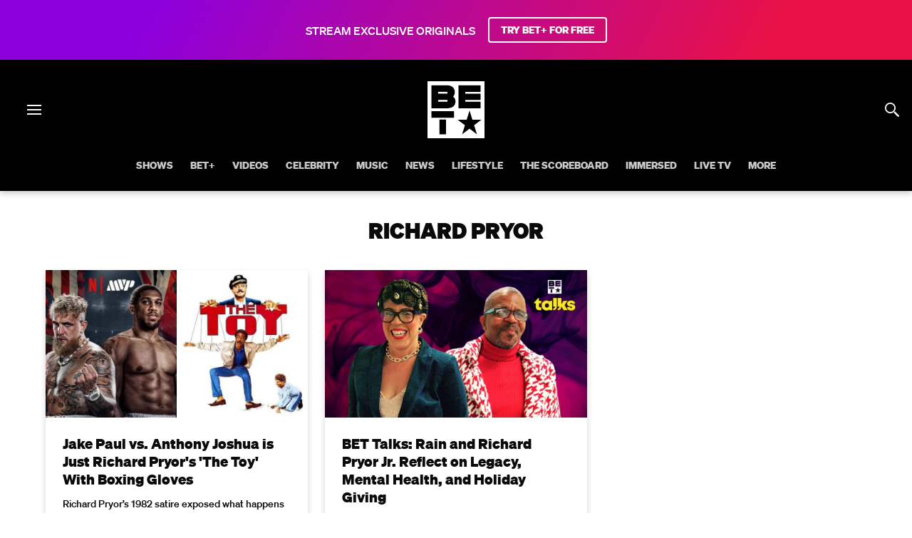

--- FILE ---
content_type: image/svg+xml
request_url: https://www.bet.com/svg/BET_Logo_Hero_Square_Large_100K_CMYK_White.svg
body_size: 309
content:
<svg id="Layer_1" data-name="Layer 1" xmlns="http://www.w3.org/2000/svg" viewBox="0 0 320 320"><defs><style>.cls-1{fill:#fff;}</style></defs><rect class="cls-1" x="59.53" y="104.86" width="52.26" height="10.05"/><rect class="cls-1" x="59.53" y="59.58" width="52.26" height="10.05"/><path class="cls-1" d="M-.43-.18v320h320V-.18ZM174,22.33H297.27V59.4H211.33V69.45h85.94v35.24H211.21v10h86.06v37.19H174ZM103.84,297.67H66.61V215.28h37.23Zm44.75-92.44H21.86V168.17H148.59Zm7.91-88.32c-1.77,20.07-16.48,35-49.66,35h-85V22.33h82.71c30.09,0,43.07,11.54,47.6,30.11,3.26,13.36-2.41,27.76-8.91,34C148.93,90.89,158.11,98.75,156.5,116.91ZM277.12,297.67l-41.63-31.45L193.9,297.67l15.88-50.88-41.62-31.47H219.6l15.9-50.91,15.91,50.91h51.42l-41.6,31.43Z" transform="translate(0.43 0.18)"/></svg>

--- FILE ---
content_type: application/javascript; charset=UTF-8
request_url: https://www.bet.com/811.85681f45f20651b4.js
body_size: 85428
content:
"use strict";(self.webpackChunkwebplex_app=self.webpackChunkwebplex_app||[]).push([[811],{1479:(e,t,r)=>{Object.defineProperty(t,"__esModule",{value:!0}),function(e,t){for(var r in t)Object.defineProperty(e,r,{enumerable:!0,get:t[r]})}(t,{useIsMobileBreakpoint:function(){return a.useIsMobileBreakpoint},useIsMobileDevice:function(){return a.useIsMobileDevice}});var a=r(983174)},1657:(e,t,r)=>{Object.defineProperty(t,"__esModule",{value:!0}),Object.defineProperty(t,"default",{enumerable:!0,get:function(){return a}});var a=r(232637)._(r(403733)).default},6333:(e,t,r)=>{Object.defineProperty(t,"__esModule",{value:!0}),Object.defineProperty(t,"default",{enumerable:!0,get:function(){return y}});var a=r(232637),n=r(441293),i=r(111290),l=r(81992),o=a._(r(711374)),d=a._(r(841766)),u=a._(r(616903)),c=a._(r(679422)),s=a._(r(828178)),f=a._(r(240453)),p=a._(r(812039)),m=r(403948),g=r(409749),v=a._(r(447952)),b=function(e){var t=e.items,r=e.isGridList,a=e.isValueSpotlight,o=e.isAnnouncement,b=e.header,y=e.pagination,h=e.isPaladinCarousel,_=e.isPaladinGrid,P=e.isSponsorStrip,S=l._(e,["items","isGridList","isValueSpotlight","isAnnouncement","header","pagination","isPaladinCarousel","isPaladinGrid","isSponsorStrip"]);return _?d.default.createElement(g.PaladinGrid,i._(n._({},S),{header:b})):h?d.default.createElement(u.default,i._(n._({},S),{header:b,pagination:y})):a||(null==t?void 0:t.length)?o?d.default.createElement(p.default,{items:t}):P?d.default.createElement("div",{style:{width:"100%",margin:"auto"}},d.default.createElement(v.default,i._(n._({items:t,label:b},S),{isAdServed:!0}))):r?d.default.createElement(m.SectionWrapper,{"aria-label":(null==b?void 0:b.title)||void 0},(null==b?void 0:b.title)&&d.default.createElement(m.GridListTitle,{"data-testid":"GridListTitle"},b.title),d.default.createElement(f.default,{items:t})):a?d.default.createElement(s.default,t):d.default.createElement(c.default,n._({header:b,items:t,pagination:y},S)):null};b.propTypes={isValueSpotlight:o.default.bool,isGridList:o.default.bool,isAnnouncement:o.default.bool,isSponsorStrip:o.default.bool,items:o.default.oneOfType([o.default.arrayOf(o.default.object),o.default.object]),header:o.default.object,pagination:o.default.object,isPaladinCarousel:o.default.bool,isPaladinGrid:o.default.bool};var y=b},7057:(e,t,r)=>{Object.defineProperty(t,"__esModule",{value:!0}),function(e,t){for(var r in t)Object.defineProperty(e,r,{enumerable:!0,get:t[r]})}(t,{StyledButtonWrapper:function(){return o},StyledChevron:function(){return d}});var a=r(232637)._(r(621128)),n=r(539186),i=r(697058),l=r(985653),o=(0,a.default)(i.Box,{target:"e811opv0"})("background:rgba(36,36,36,0.8);cursor:pointer;height:",(0,l.getSpacer)(6+2/3),";width:",(0,l.getSpacer)(6+2/3),";z-index:2;",(0,l.whenProp)(["direction","=","previous"],{position:"absolute",margin:"auto",top:"0",left:"0",bottom:"0"})," ",(0,l.whenProp)(["direction","=","next"],{position:"absolute",margin:"auto",top:"0",right:"0",bottom:"0"})," ",(0,l.whenProp)("hide",{visibility:"hidden"})," ",(0,l.mediaQuery)("medium"),"{height:",(0,l.getSpacer)(10),";width:",(0,l.getSpacer)(10),";}",(0,l.mediaQuery)("large"),"{height:",(0,l.getSpacer)(6+2/3),";width:",(0,l.getSpacer)(6+2/3),";}",(0,l.mediaQuery)("xlarge"),"{height:",(0,l.getSpacer)(13+1/3),";width:",(0,l.getSpacer)(13+1/3),";}"),d=(0,a.default)(n.Chevron,{target:"e811opv1"})("color:",(0,l.getFromPalette)("support.fifth"),";position:absolute;margin:auto;top:0;left:0;bottom:0;right:0;",(0,l.whenProp)(["direction","=","previous"],{transform:"rotate(90deg)"})," ",(0,l.whenProp)(["direction","=","next"],{transform:"rotate(-90deg)"}))},8520:(e,t,r)=>{Object.defineProperty(t,"__esModule",{value:!0}),Object.defineProperty(t,"default",{enumerable:!0,get:function(){return c}});var a=r(232637),n=a._(r(711374)),i=a._(r(841766)),l=r(799915),o=r(697058),d=r(801332),u=function(e){var t=e.copyright;return t?i.default.createElement(l.Wrapper,{"data-display-name":"Copyright"},i.default.createElement(d.Parsed,{as:o.Pico},t)):null};u.displayName="Copyright",u.propTypes={copyright:n.default.string};var c=u},8647:(e,t,r)=>{Object.defineProperty(t,"__esModule",{value:!0}),Object.defineProperty(t,"default",{enumerable:!0,get:function(){return o}});var a=r(232637)._(r(841766)),n=r(796276),i=r(924208),l=r(985653),o=function(){return a.default.createElement(n.Global,{styles:(0,l.getScopedResetStyles)((0,i.useTheme)())})}},9254:(e,t,r)=>{Object.defineProperty(t,"__esModule",{value:!0}),Object.defineProperty(t,"default",{enumerable:!0,get:function(){return n}});var a=r(232637)._(r(335928)),n=function(){if(void 0!==r.g&&"undefined"!=typeof navigator){var e,t,n=/Mobile|iP(hone|od|ad)|Android|BlackBerry|IEMobile|Kindle|Silk-Accelerated|(hpw|web)OS|Opera M(obi|ini)/i.test(null===(e=navigator)||void 0===e?void 0:e.userAgent)&&!(0,a.default)(),i="undefined"!=typeof window&&"function"==typeof window.matchMedia&&(null===(t=window.matchMedia("(orientation: landscape)"))||void 0===t?void 0:t.matches),l="undefined"!=typeof window&&window.innerWidth<=(i?932:768);return n||l}return!1}},9513:(e,t,r)=>{Object.defineProperty(t,"__esModule",{value:!0}),Object.defineProperty(t,"default",{enumerable:!0,get:function(){return a}});var a=r(232637)._(r(545079)).default},10088:(e,t,r)=>{Object.defineProperty(t,"__esModule",{value:!0}),Object.defineProperty(t,"default",{enumerable:!0,get:function(){return l}});var a=r(864705),n=r(841766),i=r(969437),l=function(e){var t=e.id,r=e.elementRef,l=e.isOpen,o=e.regionId,d=e.setIsOpen,u=(0,i.useIsMobileDevice)(),c=function(e){var t=e.key,r=e.keyCode;return"Enter"===t||13===r},s=function(e){var t=e.key,r=e.keyCode;return"Escape"===t||27===r};(0,n.useEffect)(function(){if(!0===l){var e,n,i,f,p=r.current,m=null==p?void 0:null===(e=p.querySelector)||void 0===e?void 0:e.call(p,"#".concat(o));null==m||null===(n=m.focus)||void 0===n||n.call(m,{preventScroll:!0});var g=null==p?void 0:null===(i=p.querySelectorAll)||void 0===i?void 0:i.call(p,'[tabindex="0"]'),v=null==p?void 0:null===(f=p.querySelector)||void 0===f?void 0:f.call(p,"#".concat(t)),b=function(e){e.target===v&&(e.preventDefault(),d(!1))},y=function(e){var t="Tab"===e.key||9===e.keyCode,r=t&&e.shiftKey;if(t||r){var a=g[0],n=g[g.length-1];e.target===(r?a:n)&&(e.preventDefault(),(r?n:a).focus({preventScroll:!0}))}c(e)&&b(e),s(e)&&b(e)},h=function(e){p&&!p.contains(e.target)&&d(!1)},_=function(e){var r,n,i=Array.from((null==p?void 0:p.children)||[]),l=(r=Math).max.apply(r,a._(i.map(function(e){return e.getBoundingClientRect().top}))),o=(null==p?void 0:null===(n=p.querySelector)||void 0===n?void 0:n.call(p,"#".concat(t))).getBoundingClientRect(),u=o.left,c=o.right;i.some(function(t){var r=t.getBoundingClientRect(),a=r.top,n=r.bottom,i=r.left,o=r.right,d=e.clientX,s=e.clientY;return s>=l?s>a&&s<n&&d>i&&d<o:d>u&&d<c})||d(!1)};if(u)return p.addEventListener("touchstart",b),p.addEventListener("keydown",y),document.addEventListener("touchstart",h),function(){p.removeEventListener("touchstart",b),p.removeEventListener("keydown",y),document.removeEventListener("touchstart",h)};if(!u)return p.addEventListener("click",b),p.addEventListener("keydown",y),p.addEventListener("mouseout",_),document.addEventListener("mousedown",h),function(){p.removeEventListener("click",b),p.removeEventListener("keydown",y),p.removeEventListener("mouseout",_),document.removeEventListener("mousedown",h)}}if(!l){var P,S=r.current,w=null==S?void 0:null===(P=S.querySelector)||void 0===P?void 0:P.call(S,"#".concat(t)),O=function(e){e.target===w&&(e.preventDefault(),d(!0))},E=function(e){c(e)&&O(e)};if(u)return S.addEventListener("touchstart",O),S.addEventListener("keydown",E),function(){S.removeEventListener("touchstart",O),S.removeEventListener("keydown",E)};if(!u)return S.addEventListener("click",O),S.addEventListener("mouseover",O),S.addEventListener("keydown",E),function(){S.removeEventListener("click",O),S.removeEventListener("mouseover",O),S.removeEventListener("keydown",E)}}},[l,u])}},12273:(e,t,r)=>{Object.defineProperty(t,"__esModule",{value:!0}),Object.defineProperty(t,"FooterReportingContext",{enumerable:!0,get:function(){return a}});var a=(0,r(841766).createContext)({onNavClick:Function})},14001:(e,t)=>{Object.defineProperty(t,"__esModule",{value:!0}),function(e,t){for(var r in t)Object.defineProperty(e,r,{enumerable:!0,get:t[r]})}(t,{debounce:function(){return i},throttle:function(){return l}});var r=Math.max,a=Math.min,n="Expected a function";function i(e,t,i){var l,o,d,u,c,s,f=0,p=!1,m=!1,g=!0;if("function"!=typeof e)throw TypeError(n);function v(t){var r=l,a=o;return l=void 0,o=void 0,f=t,u=e.apply(a,r)}function b(e){var r=e-s,a=e-f;return void 0===s||r>=t||r<0||m&&a>=d}function y(){var e,r,n,i=Date.now();if(b(i))return h(i);c=setTimeout(y,(e=i-s,r=i-f,n=t-e,m?a(n,d-r):n))}function h(e){return(c=void 0,g&&l)?v(e):(l=void 0,o=void 0,u)}function _(){for(var e,r=arguments.length,a=Array(r),n=0;n<r;n++)a[n]=arguments[n];var i=Date.now(),d=b(i);if(l=a,o=this,s=i,d){if(void 0===c)return f=e=s,c=setTimeout(y,t),p?v(e):u;if(m)return c=setTimeout(y,t),v(s)}return void 0===c&&(c=setTimeout(y,t)),u}return t=Number(t)||0,"object"==typeof i&&(p=!!i.leading,d=(m="maxWait"in i)?r(Number(i.maxWait)||0,t):d,g="trailing"in i?!!i.trailing:g),_.cancel=function(){void 0!==c&&clearTimeout(c),f=0,l=void 0,s=void 0,o=void 0,c=void 0},_.flush=function(){return void 0===c?u:h(Date.now())},_}function l(e,t,r){var a=!0,l=!0;if("function"!=typeof e)throw TypeError(n);return"object"==typeof r&&(a="leading"in r?!!r.leading:a,l="trailing"in r?!!r.trailing:l),i(e,t,{leading:a,maxWait:t,trailing:l})}},14689:(e,t,r)=>{Object.defineProperty(t,"__esModule",{value:!0}),Object.defineProperty(t,"default",{enumerable:!0,get:function(){return a}});var a=r(232637)._(r(218893)).default},15808:(e,t,r)=>{Object.defineProperty(t,"__esModule",{value:!0}),Object.defineProperty(t,"Giga",{enumerable:!0,get:function(){return d}});var a=r(232637),n=r(441293),i=r(111290),l=a._(r(841766)),o=r(871017),d=function(e){return l.default.createElement(o.Typography,i._(n._({},e),{giga:!0}))}},16171:(e,t,r)=>{Object.defineProperty(t,"__esModule",{value:!0}),Object.defineProperty(t,"AdChoiceIcon",{enumerable:!0,get:function(){return l}});var a=r(232637)._(r(621128)),n=r(539186),i=r(985653),l=(0,a.default)(n.AdChoices,{target:"enhalhf0"})("color:",(0,i.getFromPalette)("vendor.adchoices"),";margin-left:",(0,i.getSpacer)(),";")},24302:(e,t,r)=>{Object.defineProperty(t,"__esModule",{value:!0}),Object.defineProperty(t,"StyledVisuallyHidden",{enumerable:!0,get:function(){return l}});var a=r(232637)._(r(621128)),n=r(697058),i=r(985653),l=(0,a.default)(n.Typography,{target:"e10kyzct0"})(i.setVisuallyHidden,";")},25057:(e,t,r)=>{Object.defineProperty(t,"__esModule",{value:!0}),function(e,t){for(var r in t)Object.defineProperty(e,r,{enumerable:!0,get:t[r]})}(t,{GridHubContextProvider:function(){return f},useGridHubDispatch:function(){return m},useGridHubStateContext:function(){return p}});var a=r(232637),n=r(350312),i=r(565412),l=n._(r(841766)),o=a._(r(711374)),d=r(711591),u=(0,l.createContext)(null),c=(0,l.createContext)(null),s=function(e){var t,r,a=e||{},n=a.isFilterable,i=a.filters,l=a.items,o=a.pagination,d=a.parameters,u=a.contentError,c=a.selector;return n?{selector:c,isFilterable:n,activeFilterId:null==i?void 0:null===(r=i.find)||void 0===r?void 0:null===(t=r.call(i,function(e){return!0===e.isActive}))||void 0===t?void 0:t.filterId,filters:i,gridParameters:d,hasMultipleFilters:(null==i?void 0:i.length)>1}:{isFilterable:!1,items:l,pagination:o,gridParameters:d,contentError:u}};function f(e){var t=e.children,r=e.gridHubData,a=i._((0,l.useReducer)(d.gridHubReducer,r,s),2),n=a[0],o=a[1];return l.default.createElement(u.Provider,{value:n},l.default.createElement(c.Provider,{value:o},t))}function p(){return(0,l.useContext)(u)}function m(){return(0,l.useContext)(c)}f.propTypes={children:o.default.node,gridHubData:o.default.object}},25130:(e,t,r)=>{Object.defineProperty(t,"__esModule",{value:!0}),Object.defineProperty(t,"default",{enumerable:!0,get:function(){return a}});var a=r(836831).TruncatedText},25249:(e,t,r)=>{Object.defineProperty(t,"__esModule",{value:!0}),Object.defineProperty(t,"PaladinP6",{enumerable:!0,get:function(){return d}});var a=r(232637),n=r(441293),i=r(111290),l=a._(r(841766)),o=r(675602),d=function(e){return l.default.createElement(o.PaladinTypography,i._(n._({},e),{p6:!0}))}},26240:(e,t,r)=>{Object.defineProperty(t,"__esModule",{value:!0}),Object.defineProperty(t,"default",{enumerable:!0,get:function(){return g}});var a=r(232637),n=r(350312),i=r(441293),l=r(111290),o=r(81992),d=r(565412),u=n._(r(841766)),c=a._(r(711374)),s=r(986499),f=r(500964),p=a._(r(291992)),m=function(){var e,t,r=arguments.length>0&&void 0!==arguments[0]?arguments[0]:{},a=r.title,n=r.parentMgid,c=r.stories,f=void 0===c?[]:c,m=o._(r,["title","parentMgid","stories"]),g=d._((0,u.useState)(0),2),v=g[0],b=g[1],y=(0,u.useRef)(null);if((0,u.useEffect)(function(){var e=y.current;e&&b(e.offsetHeight)},[]),!(null==f?void 0:f.length))return null;var h=null!==(t=null===(e=f[0])||void 0===e?void 0:e.isFeatured)&&void 0!==t&&t,_=(null==a?void 0:a.length)>0;return f.forEach(function(e){e.parentMgid=n}),u.default.createElement(s.RelatedStoryWrapper,l._(i._({},m),{"data-display-name":"RelatedStory",hasTitle:_,offsetHeight:v}),a&&u.default.createElement(s.StyledHeadlineWrapper,{"data-testid":"styledHeadlineWrapper",ref:y,isFeatureStory:h},u.default.createElement(s.StyledHeadlineText,null,a)),u.default.createElement(s.RelatedStoryColumn,{"data-display-name":"RelatedStoryItems","data-testid":"relatedStories"},u.default.createElement(p.default,{stories:f,isFeatured:h})))};m.displayName="RelatedStory",m.propTypes={title:c.default.string,parentMgid:c.default.string,stories:c.default.arrayOf(c.default.shape(f.Card.propTypes))};var g=m},26534:(e,t,r)=>{Object.defineProperty(t,"__esModule",{value:!0}),function(e,t){for(var r in t)Object.defineProperty(e,r,{enumerable:!0,get:t[r]})}(t,{StyledBox:function(){return l},StyledGenericText:function(){return d},StyledImage:function(){return f},StyledLink:function(){return c},StyledLinkLearnMore:function(){return s},StyledSubTitle:function(){return u},StyledTitle:function(){return o}});var a=r(232637)._(r(621128)),n=r(697058),i=r(985653),l=(0,a.default)(n.Flex,{target:"ellzvix0"})("justify-content:center;flex-direction:column;margin:",(0,i.getPaladinSpacer)(14)," 0 0 0;"),o=(0,a.default)(n.Typography,{target:"ellzvix1"})("font:var(--font-micro);margin-bottom:",(0,i.getPaladinSpacer)(4),";",(0,i.mediaQuery)("small"),"{margin-bottom:",(0,i.getPaladinSpacer)(6),";font:var(--font-giga);}"),d=(0,a.default)("p",{target:"ellzvix2"})("font:var(--font-p2);line-height:",(0,i.getPaladinSpacer)(6),";padding-left:",(0,i.getPaladinSpacer)(2),";padding-right:",(0,i.getPaladinSpacer)(2),";",(0,i.mediaQuery)("small"),"{max-width:",(0,i.getPaladinSpacer)(170),";font:var(--font-p1);}"),u=(0,a.default)(d,{target:"ellzvix3"})("margin-bottom:",(0,i.getPaladinSpacer)(6),";",(0,i.mediaQuery)("small"),"{margin-bottom:",(0,i.getPaladinSpacer)(8),";}"),c=(0,a.default)(n.Link,{target:"ellzvix4"})("margin-top:",(0,i.getPaladinSpacer)(30),";",(0,i.getPaladinTypography)("milli"),";color:",(0,i.getFromColors)("dark.interactive.link"),";",(0,i.mediaQuery)("small"),"{",(0,i.getPaladinTypography)("kilo"),";margin-top:",(0,i.getPaladinSpacer)(52),";}"),s=(0,a.default)(n.Link,{target:"ellzvix5"})("margin-top:",(0,i.getPaladinSpacer)(6),";margin-bottom:",(0,i.getPaladinSpacer)(12),";font:var(--font-p2);color:",(0,i.getFromColors)("dark.interactive.link"),";",(0,i.mediaQuery)("small"),"{margin-top:",(0,i.getPaladinSpacer)(14),";font:var(--font-p1);}"),f=(0,a.default)(n.Image,{target:"ellzvix6"})("display:none;",(0,i.mediaQuery)("small"),"{display:block !important;width:",(0,i.getPaladinSpacer)(96),";height:",(0,i.getPaladinSpacer)(94),";position:sticky;bottom:0;right:0;margin-left:100%;}")},28445:(e,t,r)=>{Object.defineProperty(t,"__esModule",{value:!0}),Object.defineProperty(t,"Wrapper",{enumerable:!0,get:function(){return l}});var a=r(232637)._(r(621128)),n=r(697058),i=r(985653),l=(0,a.default)(n.Box,{target:"e6zdhil0"})("margin-bottom:",(0,i.getPaladinSpacer)(6),";text-align:center;a:hover{color:",(0,i.getFromColors)("dark.nav.01-link-hover"),";}")},31125:(e,t,r)=>{Object.defineProperty(t,"__esModule",{value:!0}),Object.defineProperty(t,"useNativeVideo",{enumerable:!0,get:function(){return a.default}});var a=r(232637)._(r(255678))},31977:(e,t,r)=>{Object.defineProperty(t,"__esModule",{value:!0}),Object.defineProperty(t,"default",{enumerable:!0,get:function(){return a}});var a=r(232637)._(r(104199)).default},32548:(e,t)=>{Object.defineProperty(t,"__esModule",{value:!0}),Object.defineProperty(t,"default",{enumerable:!0,get:function(){return r}});var r=function(e){var t;return null==e?void 0:null===(t=e.replace(/\s/g,"-"))||void 0===t?void 0:t.toLowerCase()}},39435:(e,t,r)=>{Object.defineProperty(t,"__esModule",{value:!0}),Object.defineProperty(t,"default",{enumerable:!0,get:function(){return a}});var a=r(232637)._(r(70514)).default},39951:(e,t,r)=>{Object.defineProperty(t,"__esModule",{value:!0}),Object.defineProperty(t,"Iframe",{enumerable:!0,get:function(){return u}});var a=r(232637),n=r(441293),i=r(81992),l=a._(r(841766)),o=a._(r(711374)),d=r(193306),u=function(e){var t=e.src,r=e.title,a=i._(e,["src","title"]);return t?l.default.createElement(d.StyledIframe,n._({as:"iframe","data-display-name":"Iframe",title:r,src:t},a)):null};u.displayName="Iframe",u.propTypes={src:o.default.string,title:o.default.string}},41081:(e,t,r)=>{Object.defineProperty(t,"__esModule",{value:!0}),function(e,t){for(var r in t)Object.defineProperty(e,r,{enumerable:!0,get:t[r]})}(t,{StorybookStage:function(){return d},StyledContainer:function(){return o}});var a=r(232637)._(r(621128)),n=r(697058),i=r(985653),l=r(131940),o=(0,a.default)(n.Flex,{target:"e1iy37y30"})("flex-direction:column;justify-content:center;align-items:center;text-align:center;font-size:",(0,i.getPaladinSpacer)(4),";color:",(0,i.getFromColors)("light.ui.01"),";",l.StyledLoader,"{background-color:",(0,i.getFromColors)("dark.obj.04"),";z-index:999;}",l.StyledLoaderIcon,"{&:after{background-color:",(0,i.getFromColors)("dark.obj.04"),";}}"),d=(0,a.default)(n.Box,{target:"e1iy37y31"})("background:",(0,i.getFromColors)("dark.ui.bg"),";background-size:cover;background-attachment:fixed;",(0,i.getFromTheme)("pageBackground"),";")},41344:(e,t,r)=>{Object.defineProperty(t,"__esModule",{value:!0}),Object.defineProperty(t,"AdChoiceIcon",{enumerable:!0,get:function(){return l}});var a=r(232637)._(r(621128)),n=r(539186),i=r(985653),l=(0,a.default)(n.AdChoices,{target:"e1n9uqur0"})("color:",(0,i.getFromPalette)("vendor.adchoices"),";margin-left:",(0,i.getPaladinSpacer)(1.5),";")},43526:(e,t)=>{Object.defineProperty(t,"__esModule",{value:!0}),Object.defineProperty(t,"formatError",{enumerable:!0,get:function(){return r}});var r=function(e){var t,r;return{code:null!==(t=null==e?void 0:e.errorCode)&&void 0!==t?t:null==e?void 0:e.code,message:null!==(r=null==e?void 0:e.userMessageBody)&&void 0!==r?r:null==e?void 0:e.message,source:null==e?void 0:e.source}}},44246:(e,t,r)=>{Object.defineProperty(t,"__esModule",{value:!0}),Object.defineProperty(t,"StyledWrapper",{enumerable:!0,get:function(){return l}});var a=r(232637)._(r(621128)),n=r(697058),i=r(985653),l=(0,a.default)(n.Box,{target:"ee3jx3x0"})("margin-bottom:",(0,i.getPaladinSpacer)(4),";text-align:center;",(0,i.mediaQuery)("small"),"{margin-bottom:",(0,i.getPaladinSpacer)(7),";}a:hover{color:",(0,i.getFromColors)("dark.nav.01-link-hover"),";}")},48842:(e,t,r)=>{Object.defineProperty(t,"__esModule",{value:!0}),Object.defineProperty(t,"default",{enumerable:!0,get:function(){return i}});var a=r(718493),n=r(232637)._(r(442620));a._(r(725738),t),a._(r(409749),t),a._(r(487133),t),a._(r(697058),t),a._(r(801332),t),a._(r(969437),t);var i=n.default},50245:(e,t,r)=>{Object.defineProperty(t,"__esModule",{value:!0}),Object.defineProperty(t,"default",{enumerable:!0,get:function(){return a}});var a=r(232637)._(r(369995)).default},50321:(e,t,r)=>{Object.defineProperty(t,"__esModule",{value:!0}),Object.defineProperty(t,"default",{enumerable:!0,get:function(){return a}});var a=r(232637)._(r(187946)).default},51918:(e,t,r)=>{Object.defineProperty(t,"__esModule",{value:!0}),Object.defineProperty(t,"default",{enumerable:!0,get:function(){return S}});var a=r(232637),n=r(350312),i=r(441293),l=r(111290),o=r(81992),d=a._(r(841766)),u=r(604447),c=a._(r(711374)),s=a._(r(105906)),f=a._(r(665531)),p=r(954253),m=a._(r(172649)),g=r(216051),v=a._(r(951975)),b=a._(r(694234)),y=r(725738),h=r(997348),_=(0,f.default)({resolved:{},chunkName:function(){return"'cvp_test'"},isReady:function(e){var t=this.resolve(e);return!0===this.resolved[t]&&!!r.m[t]},importAsync:function(){return Promise.resolve().then(function(){return n._(r(264036))})},requireAsync:function(e){var t=this,r=this.resolve(e);return this.resolved[r]=!1,this.importAsync(e).then(function(e){return t.resolved[r]=!0,e})},requireSync:function(e){return r(this.resolve(e))},resolve:function(){return 264036}}),P=function(e){var t=e.copyright,r=e.logo,a=e.navs,n=e.socialShare,c=o._(e,["copyright","logo","navs","socialShare"]),s=(0,h.useFooterReporting)(),f=s.onNavClick;return d.default.createElement(g.FooterReportingContext.Provider,{value:s},d.default.createElement(p.Wrapper,i._({as:"footer",role:"contentinfo","data-display-name":"Footer"},c),d.default.createElement(p.StyledContainer,null,d.default.createElement(b.default,{items:a,onNavClick:f}),d.default.createElement(y.SocialShare,l._(i._({},n),{inline:!1,primary:!0,onNavClick:f})),d.default.createElement(v.default,{logo:r}),d.default.createElement(m.default,{copyright:t}),d.default.createElement(u.FeatureFlag,{flag:"example-test"},d.default.createElement(_,null)))))};P.displayName="Footer",P.propTypes=l._(i._({},m.default.propTypes,v.default.propTypes,b.default.propTypes),{socialShare:c.default.shape(y.SocialShare.propTypes)});var S=d.default.memo(P,s.default)},53355:(e,t,r)=>{Object.defineProperty(t,"__esModule",{value:!0}),Object.defineProperty(t,"default",{enumerable:!0,get:function(){return f}});var a=r(232637),n=r(350312),i=r(441293),l=r(111290),o=r(81992),d=a._(r(783500)),u=a._(r(711374)),c=n._(r(841766)),s=c.default.forwardRef(function(e,t){var r=e.as,a=e.children,n=e.content,u=o._(e,["as","children","content"]);if(!a&&!n)return null;var s=r||c.Fragment;return c.default.createElement(s,l._(i._({},u),{ref:t}),(0,d.default)(n||a))});s.displayName="Parsed",s.propTypes={as:u.default.oneOfType([u.default.node,u.default.string,u.default.element,u.default.func,u.default.object]),children:u.default.string,content:u.default.string};var f=s},53621:(e,t,r)=>{Object.defineProperty(t,"__esModule",{value:!0}),Object.defineProperty(t,"default",{enumerable:!0,get:function(){return o}});var a=r(232637),n=a._(r(841766)),i=a._(r(711374)),l=function(e){var t=e.schema;return t?n.default.createElement("script",{type:"application/ld+json",dangerouslySetInnerHTML:{__html:t}}):null};l.propTypes={schema:i.default.string};var o=l},53873:(e,t)=>{Object.defineProperty(t,"__esModule",{value:!0}),Object.defineProperty(t,"default",{enumerable:!0,get:function(){return r}});var r=function(e){if(e){var t=e.replace(/\s/g,"").toLowerCase();return"#".concat(t)}}},53891:(e,t,r)=>{Object.defineProperty(t,"__esModule",{value:!0}),function(e,t){for(var r in t)Object.defineProperty(e,r,{enumerable:!0,get:t[r]})}(t,{HeaderInnerContainer:function(){return v},HeaderOuterContainer:function(){return g},IOTarget:function(){return p},LogoContainer:function(){return y},LogoWrapper:function(){return h},Navigation:function(){return S},NavigationOuterContainer:function(){return w},NavigationWrapper:function(){return P},StickyBox:function(){return m},StyledLogo:function(){return _},Wrapper:function(){return b}});var a=r(232637),n=a._(r(621128)),i=r(985653),l=r(697058),o=r(988525),d=a._(r(721971)),u=a._(r(127549)),c=a._(r(961929)),s=a._(r(604456)),f=(0,i.getFromTheme)("overrides.headerV2.logo.container.height"),p=(0,n.default)(l.Box,{target:"e1an6mfj0"})((0,c.default)(),"{background:none;height:1px;left:0;position:fixed;top:0;width:0;",(0,i.mediaQuery)("medium"),"{height:",f,";left:50vw;position:absolute;width:1px;}}"),m=(0,n.default)(l.Box,{target:"e1an6mfj1"})((0,c.default)(),"{position:sticky;top:0;",(0,i.mediaQuery)("medium"),"{position:relative;&.sticky,&.compressed{position:sticky;}}}"),g=(0,n.default)(l.Container,{target:"e1an6mfj2"})((0,u.default)(),"{line-height:0;max-width:none;padding-left:0;padding-right:0;position:sticky;text-align:center;top:0;width:100%;",(0,i.mediaQuery)("medium"),"{overflow:hidden;position:relative;}}",(0,s.default)(),"{",(0,i.mediaQuery)("medium"),"{height:",o.fixedHeight,";}}"),v=(0,n.default)(l.Box,{target:"e1an6mfj3"})((0,s.default)(),"{",(0,i.mediaQuery)("medium"),"{height:calc(",f," + ",o.fixedHeight,");position:relative;top:-",f,";}}"),b=(0,n.default)(l.Box,{target:"e1an6mfj4"})((0,u.default)(),"{background:linear-gradient(\n      45deg,",(0,i.getFromPalette)("brand.first")," 0%,",(0,i.getFromPalette)("brand.third")," 100%\n    );box-shadow:",(0,i.getFromTheme)("shadows.first"),";color:",(0,i.getFromPalette)("text.first"),";display:flex;flex-direction:column;max-width:100%;overflow-x:hidden;position:relative;width:100%;z-index:10000;",(0,i.mediaQuery)("medium"),"{flex-direction:row;justify-content:center;}",(0,i.themeOverrides)("headerV2.header"),"}"),y=(0,n.default)(l.Box,{target:"e1an6mfj5"})((0,u.default)(),"{align-items:center;background-color:",(0,i.getFromTheme)("overrides.headerV2.logo.primary.backgroundColor"),";display:inline-block;left:0;line-height:0;transition-duration:0.3s;transition-property:left;}",(0,s.default)(),"{",(0,i.mediaQuery)("medium"),"{position:absolute;left:",(0,i.getSpacer)(3),";top:",f,";}}"),h=(0,n.default)(l.Box,{target:"e1an6mfj6"})((0,u.default)(),"{display:table-cell;height:",o.fixedHeight,";position:relative;text-align:center;vertical-align:middle;",(0,i.mediaQuery)("medium"),"{height:",f,";}}",(0,s.default)(),"{",(0,i.mediaQuery)("medium"),"{height:",o.fixedHeight,";}}"),_=(0,n.default)(l.Box,{target:"e1an6mfj7"})((0,u.default)(),"{",(0,i.themeOverrides)("headerV2.logo.primary"),";background-image:",(0,d.default)(),";display:inline-block;transition-duration:0.3s;transition-property:color,background-color;",(0,i.mediaQuery)("small"),"{background-image:",(0,d.default)((0,i.mediaQuery)("small")),";}@media (max-width:",function(e){return e.theme.breakpoints.breakpoints.medium-1},"px){background-image:",(0,d.default)(),";height:",(0,i.getFromTheme)("overrides.headerV2.logo.primary.height"),";width:",(0,i.getFromTheme)("overrides.headerV2.logo.primary.width"),";}}",(0,s.default)(),"{",(0,i.mediaQuery)("medium"),"{background-image:",(0,d.default)(),";height:",(0,i.getFromTheme)("overrides.headerV2.logo.primary.height"),";width:",(0,i.getFromTheme)("overrides.headerV2.logo.primary.width"),";}}"),P=(0,n.default)(l.Flex,{target:"e1an6mfj8"})((0,u.default)(),"{background:",(0,i.getFromPalette)("ui.fourth"),";display:flex;justify-content:center;",(0,i.mediaQuery)("medium"),"{background:none;overflow:hidden;}}"),S=(0,n.default)("ul",{target:"e1an6mfj9"})((0,u.default)(),"{display:flex;height:calc(",(0,i.getSpacer)()," + ",o.navHeight,");white-space:nowrap;",(0,i.mediaQuery)("medium"),"{padding-left:",(0,i.getSpacer)(2),";padding-right:",(0,i.getSpacer)(2),";}@media (max-width:",function(e){return e.theme.breakpoints.breakpoints.medium-1},"px){height:calc(",(0,i.getSpacer)()," + ",o.navHeight," - ",o.scrollHeight,");overflow:auto;text-align:center;::-webkit-scrollbar{max-height:",o.scrollHeight,";width:0;}::-webkit-scrollbar-thumb{background-color:",(0,i.getFromPalette)("brand.second"),";}::-webkit-scrollbar-track{background-color:",(0,i.getFromPalette)("ui.fifth"),";}}}"),w=(0,n.default)(l.Box,{target:"e1an6mfj10"})((0,u.default)(),"{line-height:0;text-align:center;}",(0,s.default)(),"{",(0,i.mediaQuery)("medium"),"{position:relative;top:",f,";}}")},53908:(e,t,r)=>{Object.defineProperty(t,"__esModule",{value:!0}),Object.defineProperty(t,"PaladinP1",{enumerable:!0,get:function(){return d}});var a=r(232637),n=r(441293),i=r(111290),l=a._(r(841766)),o=r(675602),d=function(e){return l.default.createElement(o.PaladinTypography,i._(n._({},e),{p1:!0}))}},60776:(e,t,r)=>{Object.defineProperty(t,"__esModule",{value:!0}),Object.defineProperty(t,"default",{enumerable:!0,get:function(){return a}});var a=r(232637)._(r(689146)).default},61286:(e,t,r)=>{Object.defineProperty(t,"__esModule",{value:!0}),Object.defineProperty(t,"default",{enumerable:!0,get:function(){return f}});var a=r(232637),n=r(441293),i=r(81992),l=a._(r(841766)),o=a._(r(711374)),d=a._(r(549301)),u=a._(r(463226)),c=r(715173),s=function(e){var t=e.headerProps,r=e.detailsProps,a=i._(e,["headerProps","detailsProps"]);return t||r?l.default.createElement(c.PageWrapper,n._({"data-display-name":"PropertyDetailsPage"},a),l.default.createElement(d.default,t),l.default.createElement(u.default,r)):null};s.displayName="PropertyDetailsPage",s.propTypes={detailsProps:o.default.object,headerProps:o.default.object};var f=s},61378:(e,t,r)=>{Object.defineProperty(t,"__esModule",{value:!0}),Object.defineProperty(t,"default",{enumerable:!0,get:function(){return a}});var a=r(232637)._(r(577995)).default},62338:(e,t,r)=>{Object.defineProperty(t,"__esModule",{value:!0}),Object.defineProperty(t,"default",{enumerable:!0,get:function(){return p}});var a=r(232637),n=r(441293),i=r(81992),l=a._(r(841766)),o=a._(r(711374)),d=r(697058),u=a._(r(549301)),c=r(320462),s=r(972289),f=function(e){var t=e.headerProps,r=e.extrasProps,a=e.loaderOptions,o=i._(e,["headerProps","extrasProps","loaderOptions"]);if(!t&&!r)return null;var f=t.isAuthorized,p=t.isDoneLoading;return l.default.createElement(d.Box,n._({"data-display-name":"propertyExtrasPage"},o),l.default.createElement(u.default,t),l.default.createElement(s.GridWrapper,null,l.default.createElement(c.EntitiesGrid,{entities:r.extras,isAuthorized:f,isDoneLoading:p,loaderOptions:a})))};f.displayName="PropertyExtrasPage",f.propTypes={headerProps:o.default.object,extrasProps:o.default.object,loaderOptions:o.default.object};var p=f},68583:(e,t,r)=>{Object.defineProperty(t,"__esModule",{value:!0}),Object.defineProperty(t,"default",{enumerable:!0,get:function(){return s}});var a=r(232637),n=r(441293),i=r(111290),l=r(81992),o=a._(r(841766)),d=a._(r(711374)),u=r(268495),c=function(e){var t=e.items,r=e.type,a=l._(e,["items","type"]);return r?o.default.createElement(u.Helmet,{encodeSpecialCharacters:!1},(void 0===t?[]:t).filter(function(e){return e.content||e.rel||e.href||e.type}).map(function(e,t){return o.default.createElement(r,n._(i._(n._({},e),{key:t}),a))})):null};c.propTypes={type:d.default.oneOf(["link","meta","script"]),items:d.default.arrayOf(d.default.shape({name:d.default.string,property:d.default.string,content:d.default.oneOfType([d.default.string,d.default.number,d.default.bool]),charSet:d.default.string,httpEquiv:d.default.string,rel:d.default.string,href:d.default.string,sizes:d.default.string,crossorigin:d.default.string,hreflang:d.default.string,media:d.default.string,innerHTML:d.default.string,src:d.default.string,type:d.default.string}))};var s=c},69090:(e,t,r)=>{Object.defineProperty(t,"__esModule",{value:!0}),function(e,t){for(var r in t)Object.defineProperty(e,r,{enumerable:!0,get:t[r]})}(t,{debounce:function(){return a.default},setupMockBidBarrel:function(){return n.setupMockBidBarrel}});var a=r(232637)._(r(715623)),n=r(700147)},70514:(e,t,r)=>{Object.defineProperty(t,"__esModule",{value:!0}),Object.defineProperty(t,"default",{enumerable:!0,get:function(){return m}});var a=r(232637),n=r(350312),i=r(441293),l=r(111290),o=r(81992),d=n._(r(841766)),u=a._(r(711374)),c=r(155320),s=r(748977),f=r(803148),p=function(e){var t=e.component,r=e.activeNavUrl,a=e.dataReportingName,n=e.isPopUp,u=e.mappingIndex,p=e.safeLinksDisabled,m=e.title,g=e.url,v=e.isPrivacySticky,b=o._(e,["component","activeNavUrl","dataReportingName","isPopUp","mappingIndex","safeLinksDisabled","title","url","isPrivacySticky"]),y=(0,d.useContext)(c.EdenContext),h=r===g;return m?d.default.createElement(s.StyledListElement,l._(i._({as:"li"},b),{"data-display-name":"NavigationItem","data-testid":"navItem"}),t?d.default.createElement(null!=t?t:null,null):d.default.createElement(s.StyledLink,{isActiveItem:h,href:g,rel:p?null:"noopener noreferrer",isPopUp:n,"data-reporting-name":a,className:h?"nav-item-active":null,onClick:function(){var e=a||m,t="ui://".concat(e.toLowerCase()),r={view:"view://".concat(e.toLowerCase())};(0,f.reportEdenClick)(y,t,{itemIndex:u},r)},isPrivacySticky:v},m)):null};p.displayName="NavigationItem",p.propTypes={activeNavUrl:u.default.string,component:u.default.node,dataReportingName:u.default.string,isPopUp:u.default.bool,mappingIndex:u.default.number,safeLinksDisabled:u.default.bool,url:u.default.string,title:u.default.string,isPrivacySticky:u.default.bool};var m=p},70637:(e,t,r)=>{Object.defineProperty(t,"__esModule",{value:!0}),Object.defineProperty(t,"Pico",{enumerable:!0,get:function(){return d}});var a=r(232637),n=r(441293),i=r(111290),l=a._(r(841766)),o=r(871017),d=function(e){return l.default.createElement(o.Typography,i._(n._({},e),{pico:!0}))}},73222:(e,t,r)=>{Object.defineProperty(t,"__esModule",{value:!0}),Object.defineProperty(t,"Mega",{enumerable:!0,get:function(){return d}});var a=r(232637),n=r(441293),i=r(111290),l=a._(r(841766)),o=r(871017),d=function(e){return l.default.createElement(o.Typography,i._(n._({},e),{mega:!0}))}},73313:(e,t,r)=>{Object.defineProperty(t,"__esModule",{value:!0}),Object.defineProperty(t,"useSizedImage",{enumerable:!0,get:function(){return a.default}});var a=r(232637)._(r(565286))},78674:(e,t,r)=>{Object.defineProperty(t,"__esModule",{value:!0}),Object.defineProperty(t,"default",{enumerable:!0,get:function(){return a}});var a=r(232637)._(r(425353)).default},79086:(e,t,r)=>{Object.defineProperty(t,"__esModule",{value:!0}),Object.defineProperty(t,"useBreakpoint",{enumerable:!0,get:function(){return a.default}});var a=r(232637)._(r(230162))},80431:(e,t,r)=>{Object.defineProperty(t,"__esModule",{value:!0}),Object.defineProperty(t,"default",{enumerable:!0,get:function(){return a}});var a=function(){var e,t,a,n,i;return void 0!==r.g&&"undefined"!=typeof navigator&&(null===(e=navigator)||void 0===e?void 0:e.userAgent)!=="undefined"&&(/iP(hone|od|ad)/i.test(null===(t=navigator)||void 0===t?void 0:t.userAgent)||(null===(n=navigator)||void 0===n?void 0:null===(a=n.userAgent)||void 0===a?void 0:a.includes("Mac"))&&(null===(i=navigator)||void 0===i?void 0:i.maxTouchPoints)>0)}},82532:(e,t,r)=>{Object.defineProperty(t,"__esModule",{value:!0}),Object.defineProperty(t,"default",{enumerable:!0,get:function(){return a}});var a=r(232637)._(r(573585)).default},83137:(e,t,r)=>{Object.defineProperty(t,"__esModule",{value:!0}),function(e,t){for(var r in t)Object.defineProperty(e,r,{enumerable:!0,get:t[r]})}(t,{StyledCallToAction:function(){return d},StyledCtaText:function(){return u},StyledGalleryWrapper:function(){return l},StyledImageWrapper:function(){return o}});var a=r(232637)._(r(621128)),n=r(697058),i=r(985653),l=(0,a.default)(n.Box,{target:"e1fcn1qf0"})("background:black;height:",(0,i.getSpacer)(41+2/3),";width:100%;",(0,i.mediaQuery)("small"),"{width:",(0,i.getSpacer)(62.5),";}",(0,i.mediaQuery)("medium"),"{height:",(0,i.getSpacer)(63.5),";width:",(0,i.getSpacer)(95.5),";}",(0,i.mediaQuery)("large"),"{height:",(0,i.getSpacer)(51+1/3),";width:",(0,i.getSpacer)(77),";}",(0,i.mediaQuery)("xlarge"),"{height:",(0,i.getSpacer)(91+1/3),";width:",(0,i.getSpacer)(137),";}opacity:0;position:absolute;transition:opacity ease-in-out 0.4s;",(0,i.whenProp)("slideAnimation",{opacity:"1",zIndex:"1"}),"  figure{height:100%;margin:0;overflow:hidden;width:100%;-webkit-transform:translate3d(0,0,0);}figcaption{background:rgba(36,36,36,0.5);bottom:0;height:26px;position:absolute;text-align:right;width:100%;p,a{color:",(0,i.getFromPalette)("text.first"),";display:inline-block;margin-right:2px;}",(0,i.whenProp)("isLastItem",{visibility:"hidden"}),"}"),o=(0,a.default)(n.Box,{target:"e1fcn1qf1"})("content:'';height:100%;position:absolute;width:100%;img{",(0,i.whenProp)("narrow",{objectFit:"contain"}),";height:100%;width:100%;}",(0,i.whenProp)("isLastItem",{backdropFilter:"blur(1px)",filter:"blur(1px) opacity(0.25)"}),"  a{pointer-events:none;",(0,i.whenProp)("isLastItem",{pointerEvents:"auto"}),"}"),d=(0,a.default)(n.Box,{target:"e1fcn1qf2"})("background:",(0,i.getFromPalette)("brand.third"),";bottom:0;color:",(0,i.getFromPalette)("text.third"),";height:",(0,i.getSpacer)(6+2/3),";left:0;margin:auto;position:absolute;right:0;top:0;width:",(0,i.getSpacer)(36+2/3),";",(0,i.mediaQuery)("medium"),"{height:",(0,i.getSpacer)(11+2/3),";width:",(0,i.getSpacer)(58),";}",(0,i.mediaQuery)("large"),"{height:",(0,i.getSpacer)(6+2/3),";width:",(0,i.getSpacer)(36+2/3),";}",(0,i.mediaQuery)("xlarge"),"{height:",(0,i.getSpacer)(11+2/3),";width:",(0,i.getSpacer)(58),";}",(0,i.themeOverrides)("button.primary")),u=(0,a.default)(n.Nano,{target:"e1fcn1qf3"})()},89756:(e,t,r)=>{Object.defineProperty(t,"__esModule",{value:!0}),function(e,t){for(var r in t)Object.defineProperty(e,r,{enumerable:!0,get:t[r]})}(t,{Account:function(){return n.default},NavigationItem:function(){return i.default},Search:function(){return l.default}});var a=r(232637),n=a._(r(404760)),i=a._(r(646304)),l=a._(r(268173))},91030:(e,t,r)=>{Object.defineProperty(t,"__esModule",{value:!0}),Object.defineProperty(t,"StyledBox",{enumerable:!0,get:function(){return l}});var a=r(232637)._(r(621128)),n=r(985653),i=r(697058),l=(0,a.default)(i.Box,{target:"e10oa0hr0"})("display:block;outline:none;transition:filter 0.2s ease;svg{display:block;overflow:visible;pointer-events:none;height:",(0,n.getPaladinSpacer)(13),";width:",(0,n.getPaladinSpacer)(25),";g{:not(.shadow){transition:transform 0.2s ease;}}}&:hover{filter:brightness(1.2);&:active{svg g *:not(.shadow){transform:translateY(calc(",(0,n.getPaladinSpacer)(1)," - 1px));}}}:focus-visible{svg{outline:",(0,n.getPaladinSpacer)(.5)," solid\n        ",(0,n.getFromColors)("dark.interactive.link"),";outline-offset:",(0,n.getPaladinSpacer)(.5),";border-radius:",(0,n.getPaladinSpacer)(.5),";}}")},91786:(e,t,r)=>{Object.defineProperty(t,"__esModule",{value:!0}),Object.defineProperty(t,"default",{enumerable:!0,get:function(){return i}});var a=r(441293),n=r(112475),i=function(e){var t=(0,n.getFeatureFlagsFromCookies)();return t?a._({},e,t):e}},99660:(e,t,r)=>{Object.defineProperty(t,"__esModule",{value:!0}),function(e,t){for(var r in t)Object.defineProperty(e,r,{enumerable:!0,get:t[r]})}(t,{StyledBox:function(){return d},StyledCorner:function(){return f},StyledGradient:function(){return c},StyledHeadline:function(){return u},StyledShadow:function(){return s},StyledWrapper:function(){return o}});var a=r(232637)._(r(621128)),n=r(985653),i=r(697058),l=(0,n.getFromColors)("dark.ui.01"),o=(0,a.default)(i.Box,{target:"eohpiwp0"})("max-width:",(0,n.getPaladinSpacer)(360),";margin:0 auto;"),d=(0,a.default)(i.Box,{target:"eohpiwp1"})("border:1px solid ",(0,n.getFromColors)("dark.ui.05"),";background:#eee;color:",(0,n.getFromColors)("dark.ui.05"),";padding:",(0,n.getPaladinSpacer)(5),";margin:",(0,n.getPaladinSpacer)(4)," 0 ",(0,n.getPaladinSpacer)(10),";"),u=(0,a.default)(i.PaladinTypography,{target:"eohpiwp2"})("text-align:center;margin-bottom:",(0,n.getPaladinSpacer)(2),";margin-top:",(0,n.getPaladinSpacer)(5),";"),c=(0,a.default)(i.PaladinTypography,{target:"eohpiwp3"})("display:flex;justify-content:space-between;padding:",(0,n.getPaladinSpacer)(4),";background:",function(e){return e.value||"transparent"},";font-family:monospace;box-sizing:border-box;margin:",(0,n.getPaladinSpacer)(4)," 0;color:",(0,n.getFromColors)("dark.ui.bg"),";flex-direction:column;",(0,n.mediaQuery)("medium"),"{flex-direction:row;white-space:nowrap;}> span:first-child{border-radius:",(0,n.getPaladinSpacer)(1),";padding:",(0,n.getPaladinSpacer)(.5)," ",(0,n.getPaladinSpacer)(1),";background:",(0,n.getFromColors)("dark.obj.04"),";color:",l,";max-width:142px;}"),s=(0,a.default)(i.PaladinTypography,{target:"eohpiwp4"})("display:flex;justify-content:space-between;box-shadow:",function(e){return e.value||"none"},";padding:",(0,n.getPaladinSpacer)(4),";font-family:monospace;box-sizing:border-box;margin:",(0,n.getPaladinSpacer)(2)," 0 ",(0,n.getPaladinSpacer)(8),";white-space:nowrap;color:",l,";"),f=(0,a.default)(i.PaladinTypography,{target:"eohpiwp5"})("display:flex;justify-content:space-between;font-family:monospace;box-sizing:border-box;margin:",(0,n.getPaladinSpacer)(3)," 0;white-space:nowrap;color:",l,";align-items:center;position:relative;padding:",(0,n.getPaladinSpacer)(6)," ",(0,n.getPaladinSpacer)(7)," ",(0,n.getPaladinSpacer)(6)," ",(0,n.getPaladinSpacer)(4),";> span:last-child{&::after{content:'';border-radius:",function(e){return e.value},"px;border:1px solid ",l,";background:",l,";width:",(0,n.getPaladinSpacer)(16),";height:",(0,n.getPaladinSpacer)(16),";position:absolute;top:0;right:",(0,n.getPaladinSpacer)(2),";opacity:0.3;}}")},99939:(e,t,r)=>{Object.defineProperty(t,"__esModule",{value:!0}),Object.defineProperty(t,"useGridAccessibility",{enumerable:!0,get:function(){return a.useGridAccessibility}});var a=r(995530)},100125:(e,t,r)=>{Object.defineProperty(t,"__esModule",{value:!0}),Object.defineProperty(t,"default",{enumerable:!0,get:function(){return c}});var a=r(232637),n=r(565412),i=a._(r(841766)),l=a._(r(711374)),o=r(924208),d=r(99660),u=function(e){var t=e.theme,r=t.gradients,a=t.shadows,l=Object.fromEntries(Object.entries(t.corners).map(function(e){var t=n._(e,2);return[t[0],t[1].split(",")[0]]})),o=function(e,t){var r=arguments.length>2&&void 0!==arguments[2]?arguments[2]:"";return i.default.createElement(d.StyledBox,{as:"section"},e.map(function(e){var a=n._(e,2),l=a[0],o=a[1];return i.default.createElement(t,{key:l,value:o,p2:!0},i.default.createElement("span",null,l),i.default.createElement("span",null,o,r))}))};return i.default.createElement(d.StyledWrapper,{"data-testid":"gradient-styles"},i.default.createElement(d.StyledHeadline,{as:"h5",milli:!0},"Gradients"),o(Object.entries(r),d.StyledGradient),i.default.createElement(d.StyledHeadline,{as:"h5",milli:!0},"Shadows"),o(Object.entries(a.dark),d.StyledShadow),i.default.createElement(d.StyledHeadline,{as:"h5",milli:!0},"Corner Tokens"),o(Object.entries(l),d.StyledCorner,"px"))};u.propTypes={theme:l.default.object.isRequired};var c=(0,o.withTheme)(u)},101447:(e,t,r)=>{Object.defineProperty(t,"__esModule",{value:!0}),Object.defineProperty(t,"default",{enumerable:!0,get:function(){return a}});var a=r(232637)._(r(991042)).default},104199:(e,t,r)=>{Object.defineProperty(t,"__esModule",{value:!0}),Object.defineProperty(t,"default",{enumerable:!0,get:function(){return s}});var a=r(232637),n=r(441293),i=r(81992),l=a._(r(841766)),o=a._(r(711374)),d=r(577554),u=r(174164),c=function(e){var t=e.title,r=e.onCloseClicked,a=i._(e,["title","onCloseClicked"]);return l.default.createElement(d.StyledMobileNavModalHeader,{"data-testid":"MobileModalHeader"},l.default.createElement(u.MobileIconButton,n._({as:"button",onCloseClick:r},a)),l.default.createElement(d.StyledMobileNavModalHeaderTitle,{"data-testid":"MobileNavModalHeaderTitle"},t))};c.propTypes={title:o.default.string,onCloseClicked:o.default.func};var s=c},110510:(e,t,r)=>{Object.defineProperty(t,"__esModule",{value:!0}),Object.defineProperty(t,"useInViewObserver",{enumerable:!0,get:function(){return d}});var a=r(441293),n=r(111290),i=r(565412),l=r(864705),o=r(841766),d=function(e){var t=e.nodeRef,r=e.root,d=e.rootMargin,u=e.threshold,c=e.unobserveOnEnter,s=void 0!==c&&c,f=e.onChange,p=e.onStatefulChange,m=e.onEnter,g=e.onStatefulEnter,v=e.onLeave,b=e.onStatefulLeave,y=i._((0,o.useState)({inView:!1,scrollDirection:{},entry:{}}),2),h=y[0],_=y[1],P=(0,o.useRef)(!1),S=(0,o.useRef)(null),w=(0,o.useRef)({}),O=(0,o.useRef)(!1),E=(0,o.useRef)(f),x=(0,o.useRef)(m),k=(0,o.useRef)(v),T=(0,o.useRef)(null),j=t||T,C=(0,o.useCallback)(function(){if(!P.current&&S.current){var e=j.current;S.current.observe(e),P.current=!0}},[j]),M=(0,o.useCallback)(function(){P.current&&S.current&&(S.current.disconnect(),P.current=!1)},[]),I=(0,o.useCallback)(function(){if(j.current){var e=j.current.getBoundingClientRect(),t=e.x,r=e.y;w.current={x:t,y:r}}},[j]);return(0,o.useEffect)(function(){if(!(null==j?void 0:j.current))return function(){return null};if(!("IntersectionObserver"in window)||!("IntersectionObserverEntry"in window))return console.error("the browser doesn't support Intersection Observer"),function(){return null};var e=function(e,t){var r={};return e<w.current.x&&(r.horizontal="left"),e>w.current.x&&(r.horizontal="right"),w.current.x=e,t<w.current.y&&(r.vertical="up"),t>w.current.y&&(r.vertical="down"),w.current.y=t,r};return S.current=new window.IntersectionObserver(function(t){var r,o=i._(t,1)[0],d=null!=o?o:{},c=d.intersectionRatio,f=d.isIntersecting,m=d.boundingClientRect,v=null!=m?m:{},y=v.x,h=v.y,P=Array.isArray(u)?(r=Math).min.apply(r,l._(u)):u,S=P>0?c>=P:void 0!==f?f:c>0,w=e(y,h),T={entry:o,scrollDirection:w,observe:C,unobserve:M,inView:S};S&&!O.current&&(s&&M(),x.current&&x.current(T),g&&"function"==typeof g&&g(T)),!S&&O.current&&k.current&&k.current(T),!S&&O.current&&b&&"function"==typeof b&&b(T),E.current&&E.current(n._(a._({},T),{inView:S})),p&&"function"==typeof p&&p(n._(a._({},T),{inView:S})),_({inView:S,scrollDirection:w,entry:o}),O.current=S},{threshold:u||0,root:r||null,rootMargin:d||"0%"}),C(),function(){M()}},[j,C,E,p,x,g,k,b,r,d,u,M,s]),n._(a._({ref:j},h),{observe:C,unobserve:M,updatePosition:I})}},112491:(e,t,r)=>{Object.defineProperty(t,"__esModule",{value:!0}),Object.defineProperty(t,"default",{enumerable:!0,get:function(){return a}});var a=r(232637)._(r(651102)).default},123539:(e,t,r)=>{Object.defineProperty(t,"__esModule",{value:!0}),Object.defineProperty(t,"useOneTrustScriptWithGlobalData",{enumerable:!0,get:function(){return a.default}});var a=r(232637)._(r(896166))},125641:(e,t,r)=>{Object.defineProperty(t,"__esModule",{value:!0}),Object.defineProperty(t,"default",{enumerable:!0,get:function(){return a}});var a=r(232637)._(r(706830)).default},126068:(e,t)=>{Object.defineProperty(t,"__esModule",{value:!0}),function(e,t){for(var r in t)Object.defineProperty(e,r,{enumerable:!0,get:t[r]})}(t,{SELECT_FILTER:function(){return r},UPDATE_FILTER:function(){return a},UPDATE_GRID_LIST:function(){return n}});var r=Symbol("SELECT_FILTER"),a=Symbol("UPDATE_FILTER"),n=Symbol("UPDATE_GRID_LIST")},127348:(e,t,r)=>{Object.defineProperty(t,"__esModule",{value:!0}),Object.defineProperty(t,"default",{enumerable:!0,get:function(){return b}});var a=r(232637),n=r(441293),i=r(111290),l=r(81992),o=a._(r(711374)),d=a._(r(841766)),u=a._(r(431840)),c=a._(r(281684)),s=a._(r(50245)),f=a._(r(898774)),p=r(697058),m=a._(r(995692)),g=a._(r(686767)),v=function(e){var t=e.scope,r=e.copyright,a=e.logo,i=e.navs,o=e.socialShare,u=e.customScripts,c=l._(e,["scope","copyright","logo","navs","socialShare","customScripts"]);return d.default.createElement(d.default.Fragment,null,d.default.createElement(g.default,{customScripts:u}),d.default.createElement(p.Box,{className:"ExternalFooter ".concat(void 0===t?"viacomRoot":t)},d.default.createElement(f.default,n._({copyright:r,logo:a,navs:i,socialShare:o},c))))};v.displayName="ExternalFooter",v.propTypes=i._(n._({},u.default.propTypes,c.default.propTypes,s.default.propTypes),{scope:o.default.string,socialShare:o.default.shape(m.default.propTypes),customScripts:o.default.array});var b=v},127443:(e,t,r)=>{Object.defineProperty(t,"__esModule",{value:!0}),Object.defineProperty(t,"default",{enumerable:!0,get:function(){return s}});var a=r(232637),n=a._(r(841766)),i=a._(r(711374)),l=r(924208),o=r(697058),d=r(565022),u=r(670042),c=function(e){var t=e.theme.typography.paladin.font;return n.default.createElement(d.StyledContainer,{"data-testid":"text-styles"},n.default.createElement(d.StyledBox,{as:"section"},n.default.createElement(d.Paragraph,{"data-testid":"primary-font"},n.default.createElement("b",null,"Primary Font — "),n.default.createElement("span",{style:{fontFamily:t.primary}},t.primary)),n.default.createElement(d.Paragraph,{"data-testid":"secondary-font"},n.default.createElement("b",null,"Secondary Font — "),n.default.createElement("span",{style:{fontFamily:t.secondary}},t.secondary))),n.default.createElement(d.Header,{as:"h4",kilo:!0},"Body Styles"),n.default.createElement(d.StyledBox,{as:"section"},n.default.createElement(d.Columns,{"data-testid":"p1",p1:!0},n.default.createElement("strong",null,"p1"),"— ",u.longFillerText),n.default.createElement(o.HorizontalRule,null),n.default.createElement(d.Columns,{"data-testid":"p2",p2:!0},n.default.createElement("strong",null,"p2")," — ",u.longFillerText),n.default.createElement(o.HorizontalRule,null),n.default.createElement(d.Columns,{"data-testid":"p3",p3:!0},n.default.createElement("strong",null,"p3")," — ",u.longFillerText),n.default.createElement(o.HorizontalRule,null),n.default.createElement(d.Columns,{"data-testid":"p4",p4:!0},n.default.createElement("strong",null,"p4")," — ",u.longFillerText),n.default.createElement(o.HorizontalRule,null),n.default.createElement(d.Columns,{"data-testid":"p5",p5:!0},n.default.createElement("strong",null,"p5")," — ",u.longFillerText),n.default.createElement(o.HorizontalRule,null),n.default.createElement(d.Columns,{"data-testid":"p6",p6:!0},n.default.createElement("strong",null,"p6")," — ",u.longFillerText)),n.default.createElement(d.Header,{as:"h4",kilo:!0},"Heading Styles"),n.default.createElement(d.SubHeader,{as:"h5",milli:!0},"Small"),n.default.createElement(d.StyledBox,{as:"section"},n.default.createElement(d.StyledText,{as:"p",pico:!0,"data-testid":"Pico"},"Pico — ",u.shortFillerText),n.default.createElement(d.StyledText,{as:"p",nano:!0,"data-testid":"Nano"},"Nano — ",u.shortFillerText),n.default.createElement(d.StyledText,{as:"p",micro:!0,"data-testid":"Micro"},"Micro — ",u.shortFillerText)),n.default.createElement(d.SubHeader,{as:"h5",milli:!0},"Medium"),n.default.createElement(d.StyledBox,{as:"section"},n.default.createElement(d.StyledText,{as:"p",milli:!0,"data-testid":"Milli"},"Milli — ",u.shortFillerText),n.default.createElement(d.StyledText,{as:"p",kilo:!0,"data-testid":"Kilo"},"Kilo — ",u.shortFillerText),n.default.createElement(d.StyledText,{as:"p",mega:!0,"data-testid":"Mega"},"Mega — ",u.shortFillerText)),n.default.createElement(d.SubHeader,{as:"h5",milli:!0},"Large"),n.default.createElement(d.StyledBox,{as:"section"},n.default.createElement(d.StyledText,{as:"p",giga:!0,"data-testid":"Giga"},"Giga — ",u.shortFillerText),n.default.createElement(d.StyledText,{as:"p",tera:!0,"data-testid":"Tera"},"Tera — ",u.shortFillerText),n.default.createElement(d.StyledText,{as:"p",peta:!0,"data-testid":"Peta"},"Peta — ",u.shortFillerText),n.default.createElement(d.StyledText,{as:"p",exa:!0,"data-testid":"Exa"},"Exa — ",u.shortFillerText)),n.default.createElement(d.Header,{as:"h4",kilo:!0},"Body Variants"),n.default.createElement(d.SubHeader,{as:"h5",milli:!0},"Italic"),n.default.createElement(d.StyledBox,{as:"section"},n.default.createElement(d.StyledText,{as:"p","p1-italic":!0,"data-testid":"p1-italic"},"p1-italic — ",u.shortFillerText),n.default.createElement(d.StyledText,{as:"p","p2-italic":!0,"data-testid":"p2-italic"},"p2-italic — ",u.shortFillerText),n.default.createElement(d.StyledText,{as:"p","p3-italic":!0,"data-testid":"p3-italic"},"p3-italic — ",u.shortFillerText),n.default.createElement(d.StyledText,{as:"p","p4-italic":!0,"data-testid":"p4-italic"},"p4-italic — ",u.shortFillerText),n.default.createElement(d.StyledText,{as:"p","p5-italic":!0,"data-testid":"p5-italic"},"p5-italic — ",u.shortFillerText),n.default.createElement(d.StyledText,{as:"p","p6-italic":!0,"data-testid":"p6-italic"},"p6-italic — ",u.shortFillerText)),n.default.createElement(d.SubHeader,{as:"h5",milli:!0},"Bold"),n.default.createElement(d.StyledBox,{as:"section"},n.default.createElement(d.StyledText,{as:"p","p1-bold":!0,"data-testid":"p1-bold"},"p1-bold — ",u.shortFillerText),n.default.createElement(d.StyledText,{as:"p","p2-bold":!0,"data-testid":"p2-bold"},"p2-bold — ",u.shortFillerText),n.default.createElement(d.StyledText,{as:"p","p3-bold":!0,"data-testid":"p3-bold"},"p3-bold — ",u.shortFillerText),n.default.createElement(d.StyledText,{as:"p","p4-bold":!0,"data-testid":"p4-bold"},"p4-bold — ",u.shortFillerText),n.default.createElement(d.StyledText,{as:"p","p5-bold":!0,"data-testid":"p5-bold"},"p5-bold — ",u.shortFillerText),n.default.createElement(d.StyledText,{as:"p","p6-bold":!0,"data-testid":"p6-bold"},"p6-bold — ",u.shortFillerText)),n.default.createElement(d.SubHeader,{as:"h5",milli:!0},"Link"),n.default.createElement(d.StyledBox,{as:"section"},n.default.createElement(d.StyledText,{as:"p","p1-link":!0,"data-testid":"p1-link"},"p1-link — ",u.shortFillerText),n.default.createElement(d.StyledText,{as:"p","p2-link":!0,"data-testid":"p2-link"},"p2-link — ",u.shortFillerText),n.default.createElement(d.StyledText,{as:"p","p3-link":!0,"data-testid":"p3-link"},"p3-link — ",u.shortFillerText),n.default.createElement(d.StyledText,{as:"p","p4-link":!0,"data-testid":"p4-link"},"p4-link — ",u.shortFillerText),n.default.createElement(d.StyledText,{as:"p","p5-link":!0,"data-testid":"p5-link"},"p5-link — ",u.shortFillerText),n.default.createElement(d.StyledText,{as:"p","p6-link":!0,"data-testid":"p6-link"},"p6-link — ",u.shortFillerText)),n.default.createElement(d.SubHeader,{as:"h5",milli:!0},"Strikethrough"),n.default.createElement(d.StyledBox,{as:"section"},n.default.createElement(d.StyledText,{as:"p","p1-strikethrough":!0,"data-testid":"p1-strikethrough"},"p1-strikethrough — ",u.shortFillerText),n.default.createElement(d.StyledText,{as:"p","p2-strikethrough":!0,"data-testid":"p2-strikethrough"},"p2-strikethrough — ",u.shortFillerText),n.default.createElement(d.StyledText,{as:"p","p3-strikethrough":!0,"data-testid":"p3-strikethrough"},"p3-strikethrough — ",u.shortFillerText),n.default.createElement(d.StyledText,{as:"p","p4-strikethrough":!0,"data-testid":"p4-strikethrough"},"p4-strikethrough — ",u.shortFillerText),n.default.createElement(d.StyledText,{as:"p","p5-strikethrough":!0,"data-testid":"p5-strikethrough"},"p5-strikethrough — ",u.shortFillerText),n.default.createElement(d.StyledText,{as:"p","p6-strikethrough":!0,"data-testid":"p6-strikethrough"},"p6-strikethrough — ",u.shortFillerText)),n.default.createElement(d.SubHeader,{as:"h5",milli:!0},"Padding"),n.default.createElement(d.StyledBox,{as:"section"},n.default.createElement(d.StyledText,{as:"p","padding-pico-inline":!0,"data-testid":"padding-pico-inline"},"padding-pico-inline — ",u.shortFillerText),n.default.createElement(d.StyledText,{as:"p","padding-nano-inline":!0,"data-testid":"padding-nano-inline"},"padding-nano-inline — ",u.shortFillerText),n.default.createElement(d.StyledText,{as:"p","padding-micro-inline":!0,"data-testid":"padding-micro-inline"},"padding-micro-inline — ",u.shortFillerText),n.default.createElement(d.StyledText,{as:"p","padding-milli-inline":!0,"data-testid":"padding-milli-inline"},"padding-milli-inline — ",u.shortFillerText),n.default.createElement(d.StyledText,{as:"p","padding-kilo-inline":!0,"data-testid":"padding-kilo-inline"},"padding-kilo-inline — ",u.shortFillerText),n.default.createElement(d.StyledText,{as:"p","padding-mega-inline":!0,"data-testid":"padding-mega-inline"},"padding-mega-inline — ",u.shortFillerText)),n.default.createElement(d.Header,{as:"h4",kilo:!0},"Inline"),n.default.createElement(d.SubHeader,{as:"h5",milli:!0},"Heading"),n.default.createElement(d.StyledBox,{as:"section"},n.default.createElement(d.StyledText,{as:"p","pico-inline":!0,"data-testid":"pico-inline"},"pico-inline — ",u.shortFillerText),n.default.createElement(d.StyledText,{as:"p","nano-inline":!0,"data-testid":"nano-inline"},"nano-inline — ",u.shortFillerText),n.default.createElement(d.StyledText,{as:"p","micro-inline":!0,"data-testid":"micro-inline"},"micro-inline — ",u.shortFillerText),n.default.createElement(d.StyledText,{as:"p","milli-inline":!0,"data-testid":"milli-inline"},"milli-inline — ",u.shortFillerText),n.default.createElement(d.StyledText,{as:"p","kilo-inline":!0,"data-testid":"kilo-inline"},"kilo-inline — ",u.shortFillerText),n.default.createElement(d.StyledText,{as:"p","mega-inline":!0,"data-testid":"mega-inline"},"mega-inline — ",u.shortFillerText)),n.default.createElement(d.SubHeader,{as:"h5",milli:!0},"Body"),n.default.createElement(d.StyledBox,{as:"section"},n.default.createElement(d.StyledText,{as:"p","p1-inline":!0,"data-testid":"p1-inline"},"p1-inline — ",u.shortFillerText),n.default.createElement(d.StyledText,{as:"p","p2-inline":!0,"data-testid":"p2-inline"},"p2-inline — ",u.shortFillerText),n.default.createElement(d.StyledText,{as:"p","p3-inline":!0,"data-testid":"p3-inline"},"p3-inline — ",u.shortFillerText),n.default.createElement(d.StyledText,{as:"p","p4-inline":!0,"data-testid":"p4-inline"},"p4-inline — ",u.shortFillerText),n.default.createElement(d.StyledText,{as:"p","p5-inline":!0,"data-testid":"p5-inline"},"p5-inline — ",u.shortFillerText),n.default.createElement(d.StyledText,{as:"p","p6-inline":!0,"data-testid":"p6-inline"},"p6-inline — ",u.shortFillerText)),n.default.createElement(d.SubHeader,{as:"h5",milli:!0},"Body / Bold"),n.default.createElement(d.StyledBox,{as:"section"},n.default.createElement(d.StyledText,{as:"p","p1-inline-bold":!0,"data-testid":"p1-inline-bold"},"p1-inline-bold — ",u.shortFillerText),n.default.createElement(d.StyledText,{as:"p","p2-inline-bold":!0,"data-testid":"p2-inline-bold"},"p2-inline-bold — ",u.shortFillerText),n.default.createElement(d.StyledText,{as:"p","p3-inline-bold":!0,"data-testid":"p3-inline-bold"},"p3-inline-bold — ",u.shortFillerText),n.default.createElement(d.StyledText,{as:"p","p4-inline-bold":!0,"data-testid":"p4-inline-bold"},"p4-inline-bold — ",u.shortFillerText),n.default.createElement(d.StyledText,{as:"p","p5-inline-bold":!0,"data-testid":"p5-inline-bold"},"p5-inline-bold — ",u.shortFillerText),n.default.createElement(d.StyledText,{as:"p","p6-inline-bold":!0,"data-testid":"p6-inline-bold"},"p6-inline-bold — ",u.shortFillerText)),n.default.createElement(d.SubHeader,{as:"h5",milli:!0},"Italic"),n.default.createElement(d.StyledBox,{as:"section"},n.default.createElement(d.StyledText,{as:"p","p1-inline-italic":!0,"data-testid":"p1-inline-italic"},"p1-inline-italic — ",u.shortFillerText),n.default.createElement(d.StyledText,{as:"p","p2-inline-italic":!0,"data-testid":"p2-inline-italic"},"p2-inline-italic — ",u.shortFillerText),n.default.createElement(d.StyledText,{as:"p","p3-inline-italic":!0,"data-testid":"p3-inline-italic"},"p3-inline-italic — ",u.shortFillerText),n.default.createElement(d.StyledText,{as:"p","p4-inline-italic":!0,"data-testid":"p4-inline-italic"},"p4-inline-italic — ",u.shortFillerText),n.default.createElement(d.StyledText,{as:"p","p5-inline-italic":!0,"data-testid":"p5-inline-italic"},"p5-inline-italic — ",u.shortFillerText),n.default.createElement(d.StyledText,{as:"p","p6-inline-italic":!0,"data-testid":"p6-inline-italic"},"p6-inline-italic — ",u.shortFillerText)),n.default.createElement(d.SubHeader,{as:"h5",milli:!0},"Link"),n.default.createElement(d.StyledBox,{as:"section"},n.default.createElement(d.StyledText,{as:"p","p1-inline-link":!0,"data-testid":"p1-inline-link"},"p1-inline-link — ",u.shortFillerText),n.default.createElement(d.StyledText,{as:"p","p2-inline-link":!0,"data-testid":"p2-inline-link"},"p2-inline-link — ",u.shortFillerText),n.default.createElement(d.StyledText,{as:"p","p3-inline-link":!0,"data-testid":"p3-inline-link"},"p3-inline-link — ",u.shortFillerText),n.default.createElement(d.StyledText,{as:"p","p4-inline-link":!0,"data-testid":"p4-inline-link"},"p4-inline-link — ",u.shortFillerText),n.default.createElement(d.StyledText,{as:"p","p5-inline-link":!0,"data-testid":"p5-inline-link"},"p5-inline-link — ",u.shortFillerText),n.default.createElement(d.StyledText,{as:"p","p6-inline-link":!0,"data-testid":"p6-inline-link"},"p6-inline-link — ",u.shortFillerText)),n.default.createElement(d.SubHeader,{as:"h5",milli:!0},"Strikethrough"),n.default.createElement(d.StyledBox,{as:"section"},n.default.createElement(d.StyledText,{as:"p","p1-inline-strikethrough":!0,"data-testid":"p1-inline-strikethrough"},"p1-inline-strikethrough — ",u.shortFillerText),n.default.createElement(d.StyledText,{as:"p","p2-inline-strikethrough":!0,"data-testid":"p2-inline-strikethrough"},"p2-inline-strikethrough — ",u.shortFillerText),n.default.createElement(d.StyledText,{as:"p","p3-inline-strikethrough":!0,"data-testid":"p3-inline-strikethrough"},"p3-inline-strikethrough — ",u.shortFillerText),n.default.createElement(d.StyledText,{as:"p","p4-inline-strikethrough":!0,"data-testid":"p4-inline-strikethrough"},"p4-inline-strikethrough — ",u.shortFillerText),n.default.createElement(d.StyledText,{as:"p","p5-inline-strikethrough":!0,"data-testid":"p5-inline-strikethrough"},"p5-inline-strikethrough — ",u.shortFillerText),n.default.createElement(d.StyledText,{as:"p","p6-inline-strikethrough":!0,"data-testid":"p6-inline-strikethrough"},"p6-inline-strikethrough — ",u.shortFillerText)))};c.propTypes={theme:i.default.object.isRequired};var s=(0,l.withTheme)(c)},127549:(e,t)=>{Object.defineProperty(t,"__esModule",{value:!0}),Object.defineProperty(t,"default",{enumerable:!0,get:function(){return r}});var r=function(){var e=arguments.length>0&&void 0!==arguments[0]?arguments[0]:"&";return function(t){var r=t.scopedClassName;return"".concat(r," ").concat(e)}}},128622:(e,t,r)=>{Object.defineProperty(t,"__esModule",{value:!0}),Object.defineProperty(t,"default",{enumerable:!0,get:function(){return v}});var a=r(232637),n=r(350312),i=r(441293),l=r(111290),o=r(565412),d=n._(r(841766)),u=a._(r(711374)),c=r(155320),s=r(795949),f=a._(r(101447)),p=a._(r(700683)),m=a._(r(334606)),g=function(e){var t=e.items,r=void 0===t?[]:t,a=e.galleryLimit,n=e.galleryMgid,u=e.articleMgid,g=o._((0,d.useState)(1),2),v=g[0],b=g[1],y=(0,d.useContext)(c.EdenContext)||{edenAction:function(){}},h=y.edenAction,_=y.data,P=r.slice(0,Math.min(void 0===a?4:a,r.length));(0,d.useEffect)(function(){E()},[]);var S=function(e,t){if(h&&_){var a=null==r?void 0:r[t],n="view://article/".concat(u);h("navigationClicked",{elementRef:e,view:n,destination:{view:n,contentRef:a.mgid,screenRef:u}})}},w=function(e){if(h&&_){var t=e+1,r="ui://dot";O(r),h("navigationClicked",{elementRef:r,slideIndex:t}),b(t)}},O=function(e){h&&_&&(h("navigationClicked",{elementRef:e}),E())},E=function(){var e;h&&_&&h("actionOccurred",{actionName:"viewPhoto",actionPayload:{contentRef:null==r?void 0:null===(e=r[v])||void 0===e?void 0:e.mgid,photoGalleryContentRef:n}})};if(!Array.isArray(r)||0===r.length)return null;var x=v===P.length;return d.default.createElement(s.StyledSliderWrapper,{"data-display-name":"GallerySlider","data-testid":"sliderWrapper","data-slide-id":r[v-1].id},d.default.createElement(s.StyledSlideContainer,null,d.default.createElement(s.StyledCurrentSlide,null,P.map(function(e,t){return d.default.createElement(f.default,i._({key:"".concat(e.id,"_").concat(t),slideAnimation:v===t+1,isLastItem:x,galleryMgid:n},e))})),d.default.createElement(p.default,{moveSlide:function(){var e=v-1;(null==r?void 0:r[e-1])||(e=P.length-1);var t="ui://left-arrow";O(t),S(t,e),b(e)},direction:"previous",hide:1===v}),d.default.createElement(p.default,{moveSlide:function(){var e=v+1;(null==r?void 0:r[e-1])||(e=1);var t="ui://right-arrow";O(t),S(t,e),b(e)},direction:"next",hide:v===P.length})),d.default.createElement(s.StyledContentWrapper,null,d.default.createElement(s.StyledDotsContainer,null,Array.from({length:P.length}).map(function(e,t){return d.default.createElement(s.StyledDot,{active:v===t+1,key:"dot-".concat(t),onClick:function(){return w(t)}})})),d.default.createElement(s.StyledReadMoreWrapper,{isLastItem:x,"data-testid":"readMoreWrapper"},P.map(function(e,t){return d.default.createElement(s.StyledReadMoreContainer,{active:v===t+1,isLastItem:x,key:"readmore-wrapper-".concat(t),"data-testid":"readMoreContainer"},!x&&d.default.createElement(m.default,l._(i._({},e.readMore),{isActiveIndex:v===t+1,isIterativeElement:!0})))}))))};g.displayName="GallerySlider",g.propTypes={items:u.default.arrayOf(u.default.shape(f.default.propTypes)),galleryLimit:u.default.number,galleryMgid:u.default.string,articleMgid:u.default.string};var v=g},129223:(e,t,r)=>{Object.defineProperty(t,"__esModule",{value:!0}),Object.defineProperty(t,"default",{enumerable:!0,get:function(){return s}});var a=r(232637),n=r(441293),i=r(111290),l=a._(r(841766)),o=a._(r(711374)),d=r(174164),u=a._(r(518376)),c=function(e){var t,r,a,o=e||{},c=o.entries,s=o.carousel;return"paladin-content-card"===e.type?l.default.createElement(u.default,n._({isSubNavigationItem:!0},e)):"nav-button"===e.type?l.default.createElement(d.UpsellButton,i._(n._({},e),{isMobileUpsellButton:!0})):(null==c?void 0:c.length)>0||(null==s?void 0:null===(t=s.cards)||void 0===t?void 0:t.length)>0?l.default.createElement(l.default.Fragment,null,l.default.createElement(d.MobileExpandableEntry,n._({as:"button"},e)),l.default.createElement(d.DesktopExpandableEntry,n._({as:"button"},e))):l.default.createElement(d.BasicEntry,n._({as:"a",ariaLabel:null==e?void 0:null===(a=e.ariaLabels)||void 0===a?void 0:null===(r=a.primaryNav)||void 0===r?void 0:r.entry},e))};c.propTypes={isActiveItem:o.default.bool,type:o.default.string,entries:o.default.array,carousel:o.default.object,ariaLabels:o.default.object,title:o.default.string,href:o.default.string,navEntryType:o.default.string};var s=c},135344:(e,t,r)=>{Object.defineProperty(t,"__esModule",{value:!0}),Object.defineProperty(t,"GridList",{enumerable:!0,get:function(){return a.default}});var a=r(232637)._(r(460733))},147195:(e,t,r)=>{Object.defineProperty(t,"__esModule",{value:!0}),Object.defineProperty(t,"PaladinPeta",{enumerable:!0,get:function(){return d}});var a=r(232637),n=r(441293),i=r(111290),l=a._(r(841766)),o=r(675602),d=function(e){return l.default.createElement(o.PaladinTypography,i._(n._({},e),{peta:!0}))}},153839:(e,t,r)=>{Object.defineProperty(t,"__esModule",{value:!0}),Object.defineProperty(t,"default",{enumerable:!0,get:function(){return b}});var a=r(232637),n=r(350312),i=r(441293),l=r(111290),o=a._(r(711374)),d=n._(r(841766)),u=r(796276),c=r(447354),s=a._(r(439990)),f=r(998121),p=r(24128),m=a._(r(923099)),g=r(414766),v=d.default.memo(function(e){var t=e.topProviders,r=e.providersGateData,a=e.messageProviderPage,n=e.labels,o=e.contextValue,u=e.handleProviderClick;return t?d.default.createElement(c.StyledDecorator,null,d.default.createElement(s.default,l._(i._({},r),{texts:{viewAllProvidersLabel:n.labelViewAllProviders,providersSearchText:n.labelProvidersSearchText,providersErrorText:n.labelProvidersErrorText,tvProviderLabel:n.labelSignInTitle},edenContextValue:o,onProviderSelected:u})),a&&d.default.createElement(c.StyledErrorText,null,a)):null});v.propTypes={primaryName:o.default.string,pickerLogoUrl:o.default.string,topProviders:o.default.number,isLoading:o.default.bool,providersGateData:o.default.shape({}),messageProviderPage:o.default.string,labels:o.default.shape((0,g.provideLabelsPropTypes)()),contextValue:o.default.shape({}),handleProviderClick:o.default.func};var b=function(){var e=(0,d.useContext)(f.ActivationPageContext),t=e.providersGateData,r=e.handleProviderClick,a=e.labels,n=e.isLoading,i=e.messageProviderPage,l=(0,p.useEdenReporting)(),o=(0,d.useMemo)(function(){var e,r;return null==t?void 0:null===(r=t.providers)||void 0===r?void 0:null===(e=r.topProviders)||void 0===e?void 0:e.length},[t]),s=(0,d.useMemo)(function(){return{topProviders:o,providersGateData:t,messageProviderPage:i,labels:a,contextValue:l,handleProviderClick:r}},[o,t,i,a,l,r]);return d.default.createElement(m.default,{isLoading:n,title:a.labelSignInTitle},d.default.createElement(u.Global,{styles:c.ModalStyles}),d.default.createElement(v,s))}},156288:(e,t,r)=>{Object.defineProperty(t,"__esModule",{value:!0}),Object.defineProperty(t,"useWindowSize",{enumerable:!0,get:function(){return a.default}});var a=r(232637)._(r(244346))},157855:(e,t,r)=>{Object.defineProperty(t,"__esModule",{value:!0}),Object.defineProperty(t,"PaladinMicro",{enumerable:!0,get:function(){return d}});var a=r(232637),n=r(441293),i=r(111290),l=a._(r(841766)),o=r(675602),d=function(e){return l.default.createElement(o.PaladinTypography,i._(n._({},e),{micro:!0}))}},165080:(e,t,r)=>{Object.defineProperty(t,"__esModule",{value:!0}),Object.defineProperty(t,"default",{enumerable:!0,get:function(){return l}});var a=r(232637)._(r(473849)),n=r(848588),i={xsmall:2,small:3,medium:4},l=function(e){var t=e.columns,r=e.theme,l=r.layout.grid;return(0,n.responsive)({flex:(0,a.default)({columns:void 0===t?i:t,theme:r}),marginBottom:l.gutters,marginLeft:l.margins,marginRight:l.margins})}},166794:(e,t,r)=>{Object.defineProperty(t,"__esModule",{value:!0}),Object.defineProperty(t,"Success",{enumerable:!0,get:function(){return o}});var a=r(232637),n=a._(r(841766)),i=a._(r(711374)),l=r(985179),o=function(e){var t=e.activationCode,r=e.activationUrl,a=e.activationQrCodeUrl;return n.default.createElement(n.default.Fragment,null,n.default.createElement("div",null,"Code: ",t," "),n.default.createElement(l.ActivationLink,null,r),n.default.createElement(l.ActivationQrCodeImage,{src:a}))};o.propTypes={activationCode:i.default.string,activationUrl:i.default.string,activationQrCodeUrl:i.default.string}},169663:(e,t,r)=>{Object.defineProperty(t,"__esModule",{value:!0}),function(e,t){for(var r in t)Object.defineProperty(e,r,{enumerable:!0,get:t[r]})}(t,{useTrapDropdownFocus:function(){return n.default},useTrapModalFocus:function(){return i.default}});var a=r(232637),n=a._(r(10088)),i=a._(r(954148))},172649:(e,t,r)=>{Object.defineProperty(t,"__esModule",{value:!0}),Object.defineProperty(t,"default",{enumerable:!0,get:function(){return a}});var a=r(232637)._(r(8520)).default},174024:(e,t,r)=>{Object.defineProperty(t,"__esModule",{value:!0}),Object.defineProperty(t,"default",{enumerable:!0,get:function(){return d}});var a=r(232637),n=a._(r(711374)),i=a._(r(841766)),l=r(16171),o=function(e){return"Ad Choices"!==e.title?null:i.default.createElement(l.AdChoiceIcon,{inline:!0})};o.propTypes={title:n.default.string};var d=o},174087:(e,t,r)=>{Object.defineProperty(t,"__esModule",{value:!0}),Object.defineProperty(t,"P1",{enumerable:!0,get:function(){return d}});var a=r(232637),n=r(441293),i=r(111290),l=a._(r(841766)),o=r(871017),d=function(e){return l.default.createElement(o.Typography,i._(n._({},e),{p1:!0}))}},174164:(e,t,r)=>{Object.defineProperty(t,"__esModule",{value:!0}),function(e,t){for(var r in t)Object.defineProperty(e,r,{enumerable:!0,get:t[r]})}(t,{BasicEntry:function(){return l.default},DesktopExpandableEntry:function(){return c.default},EntryDirector:function(){return s.default},MobileExpandableEntry:function(){return o.default},MobileIconButton:function(){return d.default},MobileModalHeader:function(){return u.default},SiteLogo:function(){return n.default},UpsellButton:function(){return i.default}});var a=r(232637),n=a._(r(886253)),i=a._(r(413444)),l=a._(r(307179)),o=a._(r(819265)),d=a._(r(231438)),u=a._(r(31977)),c=a._(r(938253)),s=a._(r(605847))},182172:(e,t,r)=>{Object.defineProperty(t,"__esModule",{value:!0}),Object.defineProperty(t,"StyledImage",{enumerable:!0,get:function(){return o}});var a=r(232637),n=r(441293),i=a._(r(621128)),l=r(392759),o=(0,i.default)("img",{target:"e2x37i40"})((0,l.compose)(l.border,l.flexbox,l.layout,l.position,l.space,l.boxShadow));o.propTypes=n._({},l.border.propTypes,l.flexbox.propTypes,l.layout.propTypes,l.position.propTypes,l.space.propTypes,l.boxShadow.propTypes)},182532:(e,t,r)=>{Object.defineProperty(t,"__esModule",{value:!0}),function(e,t){for(var r in t)Object.defineProperty(e,r,{enumerable:!0,get:t[r]})}(t,{selectFilter:function(){return n},updateFilter:function(){return i},updateGridHub:function(){return l}});var a=r(126068),n=function(e){return{type:a.SELECT_FILTER,payload:{filterId:e}}},i=function(e,t,r){return{type:a.UPDATE_FILTER,payload:{filterId:t,data:e,isPagination:r}}},l=function(e){return{type:a.UPDATE_GRID_LIST,payload:{data:e}}}},183757:(e,t,r)=>{Object.defineProperty(t,"__esModule",{value:!0}),Object.defineProperty(t,"GridWrapper",{enumerable:!0,get:function(){return l}});var a=r(232637)._(r(621128)),n=r(697058),i=r(985653),l=(0,a.default)(n.Box,{target:"ei1fbt50"})("margin:0 0 ",(0,i.getPaladinSpacer)(19)," 0;padding:0 ",(0,i.getPaladinSpacer)(4),";max-width:",(0,i.getPaladinSpacer)(360),";",(0,i.mediaQuery)("small"),"{padding:0 ",(0,i.getPaladinSpacer)(15),";}",(0,i.mediaQuery)("large"),"{margin:0 auto ",(0,i.getPaladinSpacer)(19)," auto;}")},186288:(e,t,r)=>{Object.defineProperty(t,"__esModule",{value:!0}),Object.defineProperty(t,"useOneTrustScript",{enumerable:!0,get:function(){return a.default}});var a=r(232637)._(r(683378))},186296:(e,t,r)=>{Object.defineProperty(t,"__esModule",{value:!0}),Object.defineProperty(t,"default",{enumerable:!0,get:function(){return p}});var a=r(560486),n=r(232637),i=r(565412),l=r(731841),o=r(841766),d=n._(r(884864)),u=r(155320),c=r(25057),s=r(759113),f=r(711591),p=function(e){var t,r=e.activeFilterId,n=e.filters,p=e.isFilterable,m=e.items,g=e.pagination,v=e.contentError,b=(0,o.useContext)(u.EdenContext),y=(0,c.useGridHubDispatch)(),h=i._((0,o.useState)(!1),2),_=h[0],P=h[1],S=i._((0,o.useState)(null),2),w=S[0],O=S[1],E=i._((0,o.useState)(null),2),x=E[0],k=E[1],T=i._((0,o.useState)(null),2),j=T[0],C=T[1],M=i._((0,o.useState)(v),2),I=M[0],L=M[1];(0,o.useEffect)(function(){if(p&&n&&r){var e,t=null!==(e=(0,s.getFilterById)(n,r))&&void 0!==e?e:{},a=t.items,i=t.contentError,l=t.pagination,o=t.filterId,d=a.length>0;(i||d)&&P(!1),a.length||i||F(l,o),A(a,l,i)}!p&&(null==m?void 0:m.length)&&g&&A(m,g,v)},[p,n,r,m,g,v]),(0,o.useEffect)(function(){var e=j||{},t=e.hasMore,r=e.loadMoreLabel;O({isVisible:t||!1,text:r,loading:_,ariaLabel:r,tealiumClickData:null==j?void 0:j.tealiumClickData,onClick:N})},[j,_]);var A=function(e,t,r){k(e),C(t),L(r)},N=function(){F(j,r,!0);var e=null!=b?b:{},t=e.data,a=e.reportNavigationClickedEvent,n=(null!=t?t:{}).view;if(a&&n){var i,l=null!==(i=null==j?void 0:j.mgid)&&void 0!==i?i:null;a({edenData:b,elementRef:"ui://".concat(l,"/load-more"),view:n,metadata:{moduleTitle:""}})}},F=(t=a._(function(e,t){var r,a,n=arguments;return l._(this,function(i){switch(i.label){case 0:r=n.length>2&&void 0!==n[2]&&n[2],P(!0),i.label=1;case 1:return i.trys.push([1,3,4,5]),[4,(0,d.default)(e.url)];case 2:return a=i.sent(),p?y((0,f.updateFilter)(a,t,r)):y((0,f.updateGridHub)(a)),P(!1),[3,5];case 3:return console.error(i.sent()),[3,5];case 4:return P(!1),[7];case 5:return[2]}})}),function(e,r){return t.apply(this,arguments)});return{loadMore:w,isLoading:_,onFilterClicked:function(e,t){P(!0),t.preventDefault(),y((0,f.selectFilter)(e))},activeItems:x,contentError:I}}},187946:(e,t,r)=>{Object.defineProperty(t,"__esModule",{value:!0}),Object.defineProperty(t,"default",{enumerable:!0,get:function(){return s}});var a=r(232637),n=r(441293),i=r(111290),l=r(81992),o=a._(r(841766)),d=a._(r(711374)),u=r(731017),c=function(e){var t=e.copy,r=e.url,a=l._(e,["copy","url"]);return o.default.createElement(u.StyledItem,i._(n._({as:"li"},a),{"data-testid":"styledItem"}),o.default.createElement(u.StyledLink,{href:r},t))};c.propTypes={copy:d.default.string,url:d.default.string};var s=c},189081:(e,t,r)=>{Object.defineProperty(t,"__esModule",{value:!0}),Object.defineProperty(t,"StyledLink",{enumerable:!0,get:function(){return l}});var a=r(232637)._(r(621128)),n=r(985653),i=r(697058),l=(0,a.default)(i.Link,{target:"eu7fbog0"})("margin-top:",(0,n.getPaladinSpacer)(30),";",(0,n.getPaladinTypography)("milli"),";",(0,n.mediaQuery)("small"),"{",(0,n.getPaladinTypography)("kilo"),";margin-top:",(0,n.getPaladinSpacer)(52),";}")},189844:(e,t,r)=>{Object.defineProperty(t,"__esModule",{value:!0}),r(718493)._(r(871304),t)},190991:(e,t,r)=>{Object.defineProperty(t,"__esModule",{value:!0}),Object.defineProperty(t,"useScrollIntoView",{enumerable:!0,get:function(){return a.default}});var a=r(232637)._(r(791626))},193306:(e,t,r)=>{Object.defineProperty(t,"__esModule",{value:!0}),Object.defineProperty(t,"StyledIframe",{enumerable:!0,get:function(){return i}});var a=r(232637)._(r(621128)),n=r(697058),i=(0,a.default)(n.Box,{target:"e1otqsie0"})("border:none;")},194744:(e,t,r)=>{Object.defineProperty(t,"__esModule",{value:!0}),Object.defineProperty(t,"Container",{enumerable:!0,get:function(){return l}});var a=r(232637)._(r(621128)),n=r(189844),i=r(985653),l=(0,a.default)(n.Box,{target:"e17c8g1t0"})("margin-left:auto;margin-right:auto;max-width:",(0,i.getFromTheme)("layout.grid['max-width']"),";width:",(0,i.getFromTheme)("layout.grid.width"),";")},196031:(e,t,r)=>{Object.defineProperty(t,"__esModule",{value:!0}),Object.defineProperty(t,"default",{enumerable:!0,get:function(){return a}});var a=r(232637)._(r(174024)).default},197200:(e,t,r)=>{Object.defineProperty(t,"__esModule",{value:!0}),Object.defineProperty(t,"default",{enumerable:!0,get:function(){return b}});var a=r(232637),n=r(350312),i=r(441293),l=r(81992),o=r(565412),d=a._(r(711374)),u=n._(r(841766)),c=r(49858),s=r(801332),f=r(981651),p=r(174164),m=r(261698),g=r(169663),v=function(e){var t,r,a,n,d,v=e.items,b=e.id,y=e.ariaLabels,h=e.isSticky,_=void 0!==h&&h,P=l._(e,["items","id","ariaLabels","isSticky"]),S=o._((0,u.useState)(!1),2),w=S[0],O=S[1],E=o._((0,u.useState)(!1),2),x=E[0],k=E[1],T=(0,u.useRef)(null);(0,u.useEffect)(function(){return k(!0),function(){return k(!1)}},[]),(0,g.useTrapModalFocus)({isOpen:w,setIsOpen:O,focusTrapContainer:T.current});var j="".concat(null==y?void 0:null===(t=y.primaryNav)||void 0===t?void 0:t.mobileNavId,"-wrapper"),C="".concat(null==y?void 0:null===(r=y.primaryNav)||void 0===r?void 0:r.mobileNavId,"-close-button"),M="".concat(null==y?void 0:null===(a=y.primaryNav)||void 0===a?void 0:a.mobileNavId,"-open-button");return(null==v?void 0:v.length)?u.default.createElement(f.StyledMobileNav,{isMounted:x,ref:T},u.default.createElement(p.MobileIconButton,{"aria-controls":j,"aria-expanded":w,"aria-label":null==y?void 0:null===(n=y.primaryNav)||void 0===n?void 0:n.name,icon:{name:"Menu",rounded:!0,inline:!0},id:M,isSticky:_,isOnMainNav:!0,tabIndex:w?-1:0,onClick:function(e){e.preventDefault(),O(!0),document.body.style.overflow="hidden"}}),u.default.createElement(c.AnimatePresence,null,w&&u.default.createElement(m.StyledMobileFadePanel,{id:"".concat(j,"-fade"),key:b,initial:{opacity:0},animate:{opacity:1,transition:{duration:.3}},exit:{opacity:0,transition:{duration:.2}},"aria-labelledby":M,role:"region"},u.default.createElement(m.StyledMobileNavLinkList,null,u.default.createElement(p.MobileModalHeader,{"aria-label":null==y?void 0:null===(d=y.primaryNav)||void 0===d?void 0:d.close,icon:{name:"Close",rounded:!0,inline:!0},id:C,onCloseClicked:function(e){var t,r;e.preventDefault(),O(!1),document.body.style.overflow="",null===(r=document.getElementById(M))||void 0===r||null===(t=r.focus)||void 0===t||t.call(r,{preventScroll:!0})},tabIndex:0}),u.default.createElement(s.Mapping,{items:v,renderTo:p.EntryDirector,asSpread:!0,mappedKey:"".concat(b,"_entry"),withProps:i._({primaryNavContainer:null==T?void 0:T.current,isPrimaryNavOpen:w,ariaLabels:y,isSticky:_,ariaHidden:!1,tabIndex:0,isMobileNavItem:!0},P)}))))):null};v.propTypes={ariaLabels:d.default.object,isSticky:d.default.bool,items:d.default.array,id:d.default.string};var b=v},198964:(e,t,r)=>{Object.defineProperty(t,"__esModule",{value:!0}),Object.defineProperty(t,"default",{enumerable:!0,get:function(){return a}});var a=r(232637)._(r(777500)).default},200074:(e,t,r)=>{Object.defineProperty(t,"__esModule",{value:!0}),Object.defineProperty(t,"default",{enumerable:!0,get:function(){return a}});var a=r(232637)._(r(260814)).default},200588:(e,t,r)=>{Object.defineProperty(t,"__esModule",{value:!0}),Object.defineProperty(t,"default",{enumerable:!0,get:function(){return i}});var a=r(565412),n=r(841766),i=function(){var e=a._((0,n.useState)("INIT"),2),t=e[0],r=e[1];return(0,n.useEffect)(function(){var e=window.pageYOffset,t=function(){var t=window.pageYOffset;0>Math.abs(t-e)||(t!==e&&r(t>e?"DOWN":"UP"),e=t>0?t:0)};return window.addEventListener("scroll",t),function(){return window.removeEventListener("scroll",t)}},[t]),t}},206217:(e,t,r)=>{Object.defineProperty(t,"__esModule",{value:!0}),function(e,t){for(var r in t)Object.defineProperty(e,r,{enumerable:!0,get:t[r]})}(t,{Fail:function(){return n.Fail},Success:function(){return a.Success}});var a=r(166794),n=r(630432)},208841:e=>{e.exports="[data-uri]"},209760:(e,t,r)=>{Object.defineProperty(t,"__esModule",{value:!0}),Object.defineProperty(t,"default",{enumerable:!0,get:function(){return o}});var a=r(232637),n=r(841766),i=r(493075),l=a._(r(399322)),o=function(e){(0,n.useEffect)(function(){var t,r;if("undefined"!=typeof window||!(null===(r=window)||void 0===r?void 0:null===(t=r.location)||void 0===t?void 0:t.pathname)){var a=(0,l.default)(e),n=window.location.pathname.split("/"),o=null==n?void 0:n[i.DEVICE_KEY_INDEX];if(!(null==a?void 0:a.length)||!o)return;if(!a.includes(o)){var d=n.slice(0,-1).join("/");window.history.replaceState(null,null,d)}}})}},210084:(e,t,r)=>{Object.defineProperty(t,"__esModule",{value:!0}),Object.defineProperty(t,"ActivationQrCodeImage",{enumerable:!0,get:function(){return o}});var a=r(232637),n=a._(r(711374)),i=a._(r(841766)),l=r(725738),o=function(e){var t=e.src;return i.default.createElement("div",null,i.default.createElement("div",null,"QrCode:"),i.default.createElement(l.DynamicPicture,{alt:"Api generated QrCode",config:{small:{sizeTokens:["3600w"]}},src:t}))};o.propTypes={src:n.default.string}},212542:(e,t,r)=>{Object.defineProperty(t,"__esModule",{value:!0}),Object.defineProperty(t,"default",{enumerable:!0,get:function(){return n}});var a=r(81992),n=function(e){var t,r,n=null!==(r=null==e?void 0:null===(t=e.theme)||void 0===t?void 0:t.typography)&&void 0!==r?r:{font:{}};return n.font,Object.keys(a._(n,["font"]))}},213643:(e,t,r)=>{Object.defineProperty(t,"__esModule",{value:!0}),Object.defineProperty(t,"default",{enumerable:!0,get:function(){return a}});var a=r(232637)._(r(527778)).default},213789:(e,t,r)=>{Object.defineProperty(t,"__esModule",{value:!0}),Object.defineProperty(t,"default",{enumerable:!0,get:function(){return a}});var a=r(232637)._(r(810320)).default},216051:(e,t,r)=>{Object.defineProperty(t,"__esModule",{value:!0}),Object.defineProperty(t,"FooterReportingContext",{enumerable:!0,get:function(){return a}});var a=(0,r(841766).createContext)({onNavClick:Function})},216590:(e,t,r)=>{Object.defineProperty(t,"__esModule",{value:!0}),function(e,t){for(var r in t)Object.defineProperty(e,r,{enumerable:!0,get:t[r]})}(t,{mockHeader:function(){return l},mockMessageBar:function(){return o}});var a=r(864705),n=[{title:"Bar Rescue Channel On Pluto TV",mgid:"mgid:arc:navigationentry:shared.paramount.com:uuid",imageSrc:"https://qa-images.paramount.tech/uri/mgid:arc:imageassetref:shared.paramountnetwork.us:6eefac7d-e353-4056-aec9-defe613b6764?quality=0.7&gen=ntrn&legacyStatusCode=true",entries:[],url:"#",isLive:"Live"},{title:"Watch SpongeBob SquarePants",mgid:"mgid:arc:navigationentry:shared.paramount.com:uuid",imageSrc:"https://qa-assets.nick.com/uri/mgid:arc:imageassetref:shared.nick.us:a1c7d11a-1200-11ee-ad8e-0e40cf2fc285?quality=0.7&gen=ntrn&legacyStatusCode=true",entries:[],url:"#"}];n.push.apply(n,a._(n)),n.push.apply(n,a._(n)),n.push.apply(n,a._(n)),n.push.apply(n,a._(n));var i=[{title:"Active Item",isActiveItem:!0,url:"#home"},{title:"Normal Item",url:"#"},{title:"Another Item",url:"#"},{title:"Sub Nav",url:"#",entries:[{title:"Lorem Isum",url:"#"},{title:"Something Else",url:"#"},{title:"Another Thing",url:"#"}]}],l={logo:{ariaLabel:"Home",url:"#home"},currentPage:"#home",ariaLabels:{burgerNav:"Navigation Menu",closeBurgerNav:"Close Navigation Menu"},mainNav:{hamburgerNav:{socialLinks:null,items:i},mainNav:{items:i},leftNavigationEntries:{items:i}},search:{disabled:!0}},o={buttonCopy:"TRY PARAMOUNT+ FOR FREE",copy:"YOUR FAVORITE PARAMOUNT NETWORK SHOWS ARE ON PARAMOUNT+",isPopUp:!1,href:"#",modal:!1}},218893:(e,t,r)=>{Object.defineProperty(t,"__esModule",{value:!0}),Object.defineProperty(t,"default",{enumerable:!0,get:function(){return u}});var a=r(232637),n=r(441293),i=r(111290),l=r(81992),o=a._(r(841766)),d=a._(r(275798)),u=function(e){return function(t){var r=t.caption,a=t.credits,u=t.captionAs,c=t.className,s=l._(t,["caption","credits","captionAs","className"]);return r||a?o.default.createElement(d.default,{caption:r,credits:a,className:c,captionAs:u},o.default.createElement(e,s)):o.default.createElement(e,i._(n._({},s),{className:c}))}}},219321:(e,t,r)=>{Object.defineProperty(t,"__esModule",{value:!0}),Object.defineProperty(t,"default",{enumerable:!0,get:function(){return p}});var a=r(232637),n=r(441293),i=r(111290),l=r(81992),o=a._(r(841766)),d=r(539186),u=r(969437),c=a._(r(711374)),s=r(300904),f=function(e){var t=e.ariaExpanded,r=e.ariaHidden,a=e.ariaLabel,c=e.icon,f=e.chevron,p=e.id,m=e.tabIndex,g=e.title,v=e.url,b=e.isActiveItem,y=e.isSticky,h=e.isOpen,_=e.isSubNavItem,P=e.isSubNavOpen,S=e.isPopUp,w=e.tealiumClickData,O=e.isOnMainNav,E=e.isMobileNavItem,x=e.onClick,k=e.isLabelIconSupported,T=void 0!==k&&k,j=l._(e,["ariaExpanded","ariaHidden","ariaLabel","icon","chevron","id","tabIndex","title","url","isActiveItem","isSticky","isOpen","isSubNavItem","isSubNavOpen","isPopUp","tealiumClickData","isOnMainNav","isMobileNavItem","onClick","isLabelIconSupported"]),C=(0,u.useIsMobileBreakpoint)();return g?o.default.createElement(s.StyledBasicEntry,n._({"data-testid":"BasicEntry","data-display-name":"BasicEntry","data-tracking-value":w,isDefaultStyle:!C&&!y,isSticky:y,isOpen:h,id:p,"aria-label":g||a,"aria-hidden":r,"aria-expanded":t,tabIndex:O&&!P?0:m,"aria-current":!0===b?"page":null,href:v,isActiveItem:b,isSubNavItem:_,isSubNavOpen:P,isOnMainNav:O,isMobileNavItem:E,isLabelIconSupported:T,isIconAvailable:!!(null==c?void 0:c.name),onClick:function(e){return null==x?void 0:x(e)}},!!S&&{target:"_blank"},j),T&&((null==c?void 0:c.name)?o.default.createElement(d.GetIcon,i._(n._({},c),{"data-testid":"BasicEntryIcon"})):o.default.createElement(s.StyledLabelSpacer,{"data-testid":"BasicEntryIconSpacer"})),g&&o.default.createElement(s.StyledBasicEntryTitle,{"data-testid":"BasicEntryTitle",isOnMainNav:O,isSubNavOpen:P},g,(null==f?void 0:f.name)&&!(null==c?void 0:c.name)&&o.default.createElement(d.GetIcon,i._(n._({},f),{"data-testid":"BasicEntryChevron"})))):null};f.propTypes={ariaExpanded:c.default.bool,ariaHidden:c.default.bool,ariaLabel:c.default.string,icon:c.default.oneOfType([c.default.object,c.default.string]),id:c.default.string,tabIndex:c.default.number,title:c.default.string.isRequired,url:c.default.string,isActiveItem:c.default.bool,isSticky:c.default.bool,isOpen:c.default.bool,isSubNavItem:c.default.bool,isSubNavOpen:c.default.bool,isPopUp:c.default.oneOfType([c.default.bool,c.default.string]),tealiumClickData:c.default.string,isOnMainNav:c.default.bool,onClick:c.default.func,isMobileNavItem:c.default.bool,labelIcon:c.default.object,chevron:c.default.object,isLabelIconSupported:c.default.bool};var p=f},224016:(e,t,r)=>{Object.defineProperty(t,"__esModule",{value:!0}),Object.defineProperty(t,"default",{enumerable:!0,get:function(){return i}});var a=r(441293),n=r(111290),i=function(e){return n._(a._({},e),{href:e.url,rel:e.safeLinksDisabled?null:"noopener noreferrer"})}},227195:(e,t,r)=>{Object.defineProperty(t,"__esModule",{value:!0}),Object.defineProperty(t,"HamburgerNav",{enumerable:!0,get:function(){return f}});var a=r(350312),n=r(441293),i=r(111290),l=r(81992),o=r(565412),d=a._(r(841766)),u=r(295689),c=r(697058),s=r(991238),f=function(e){var t=e.items,r=l._(e,["items"]),a=o._((0,d.useState)(!1),2),f=a[0],p=a[1],m=f?"close":"menu",g=(0,d.useRef)(),v=function(e){f&&g.current&&!g.current.contains(e.target)&&p(!1)};return((0,d.useEffect)(function(){return document.addEventListener("click",v),function(){document.removeEventListener("click",v)}}),Array.isArray(t)&&0!==t.length)?d.default.createElement(c.Box,i._(n._({},r),{"data-display-name":"HamburgerNav"}),d.default.createElement(s.StyledGetIcon,{"data-testid":"styledGetIcon","data-reporting-name":m,inline:!0,name:m,onClick:function(){return p(!f)},role:"button",rounded:!0}),d.default.createElement(s.Wrapper,{"data-testid":"hamburgerNav",ref:g,as:"nav",opened:f,onMouseLeave:function(){return p(!1)}},d.default.createElement(u.NavigationList,{items:t,vertical:!0}))):null};f.displayName="HamburgerNav",f.propTypes={items:u.NavigationList.propTypes.items}},227439:(e,t,r)=>{Object.defineProperty(t,"__esModule",{value:!0}),Object.defineProperty(t,"Milli",{enumerable:!0,get:function(){return d}});var a=r(232637),n=r(441293),i=r(111290),l=a._(r(841766)),o=r(871017),d=function(e){return l.default.createElement(o.Typography,i._(n._({},e),{milli:!0}))}},227462:(e,t,r)=>{Object.defineProperty(t,"__esModule",{value:!0}),function(e,t){for(var r in t)Object.defineProperty(e,r,{enumerable:!0,get:t[r]})}(t,{persistProviderByProviderData:function(){return i},persistProviderFromProvidersList:function(){return o},retrieveProviderInfo:function(){return d}});var a=r(356833),n=function(e){var t,r;return(null==e?void 0:null===(t=e.cobranding)||void 0===t?void 0:t.name)?{name:e.cobranding.name,logoUrl:null!==(r=e.cobranding.logoUrl)&&void 0!==r?r:"",code:""}:(null==e?void 0:e.code)?{name:"",logoUrl:"",code:e.code}:{name:"",logoUrl:"",code:""}},i=function(e){var t=n(e);(0,a.setItem)((0,a.getStorage)("localStorage"),"providerInfo",t)},l=function(e,t){if(Array.isArray(t)&&e){var r=t.find(function(t){return t.code===e})||{pickerLogoUrl:"",primaryName:""},a=r.pickerLogoUrl;return{name:r.primaryName,logoUrl:a,code:e}}return{name:"",logoUrl:"",code:""}},o=function(e,t){var r=l(e,t);(0,a.setItem)((0,a.getStorage)("localStorage"),"providerInfo",r)},d=function(){var e=(0,a.getStorage)("localStorage");return(0,a.getItem)(e,"providerInfo")||{}}},228830:(e,t,r)=>{Object.defineProperty(t,"__esModule",{value:!0}),Object.defineProperty(t,"default",{enumerable:!0,get:function(){return d}});var a=r(560486),n=r(565412),i=r(731841),l=r(841766),o=r(338181),d=function(){var e=n._((0,l.useState)({}),2),t=e[0],r=e[1],d=n._((0,l.useState)({}),2),u=d[0],c=d[1];return(0,l.useEffect)(function(){var e;(e=a._(function(){var e,t,a,n;return i._(this,function(i){switch(i.label){case 0:return(e=new o.AccessTokenService)||(e=o.AccessTokenService.AccessTokenService()),[4,e.getAccessToken().catch(function(e){console.log(e)})];case 1:return a=(t=i.sent()||{}).applicationAccessToken,n=t.deviceRefreshToken,r(a),c(n),[2]}})}),function(){return e.apply(this,arguments)})()},[]),{applicationAccessToken:t,deviceRefreshToken:u}}},230162:(e,t,r)=>{Object.defineProperty(t,"__esModule",{value:!0}),Object.defineProperty(t,"default",{enumerable:!0,get:function(){return c}});var a=r(232637),n=r(565412),i=r(841766),l=r(924208),o=a._(r(333227)),d=a._(r(395731)),u=r(156288),c=function(e){var t=(0,l.useTheme)().breakpoints,r=t.breakpoints,a=t.keys,c=void 0===e?a[0]:e,s=(0,u.useWindowSize)().width,f=n._((0,i.useState)(c),2),p=f[0],m=f[1];return(0,d.default)(function(){m((0,o.default)(s,r,a[0]))},[s]),p}},231438:(e,t,r)=>{Object.defineProperty(t,"__esModule",{value:!0}),Object.defineProperty(t,"default",{enumerable:!0,get:function(){return a}});var a=r(232637)._(r(913975)).default},232698:(e,t,r)=>{Object.defineProperty(t,"__esModule",{value:!0}),Object.defineProperty(t,"useReporting",{enumerable:!0,get:function(){return d}});var a=r(232637),n=r(841766),i=r(155320),l=r(766077),o=a._(r(913098)),d=function(e){var t=e.showPage,r=e.authSdkSetup,a=(0,n.useRef)(!1),d=(0,n.useRef)(!1),u=(0,n.useContext)(i.EdenContext),c=u||{},s=c.reportNavigationOpenedEvent,f=c.reportNavigationClickedEvent,p=!!u&&!!f&&!!s,m=(0,n.useCallback)(function(e){var t,r,a,n=e.showPage,i=e.isEdenReady,o=e.edenData;n===l.ACTIVATION_PAGES.activationCode&&(t=l.EDEN_MVPD_VIEW_ACTIVATE),n===l.ACTIVATION_PAGES.watch&&(t=l.EDEN_MVPD_VIEW_SUCCESS),i&&!d.current&&t&&(d.current=!0,s({edenData:o,url:null!==(a=null==o?void 0:null===(r=o.data)||void 0===r?void 0:r.url)&&void 0!==a?a:"undefined"!=typeof window&&window.location.href,view:t}))},[s]),g=(0,n.useCallback)(function(e){o.default.tveCompleteError(e)},[]);return(0,n.useEffect)(function(){m({showPage:t,edenData:u,isEdenReady:p})},[t,u,p,m]),(0,n.useEffect)(function(){r&&(t!==l.ACTIVATION_PAGES.activationCode||a.current||(a.current=!0,o.default.tveWebActivationStart()),t===l.ACTIVATION_PAGES.watch&&o.default.tveWebActivationComplete())},[t,r]),{edenClickEvent:function(e){p&&f({edenData:u,elementRef:e,view:l.EDEN_MVPD_VIEW_ACTIVATE})},reportTveCompleteError:g,reportEvent:m}}},235875:(e,t,r)=>{Object.defineProperty(t,"__esModule",{value:!0}),Object.defineProperty(t,"default",{enumerable:!0,get:function(){return c}});var a=r(232637),n=r(441293),i=r(81992),l=a._(r(841766)),o=a._(r(711374)),d=r(24302),u=function(e){var t=e.children,r=e.as,a=i._(e,["children","as"]);return t?l.default.createElement(d.StyledVisuallyHidden,n._({as:void 0===r?"span":r},a),t):null};u.propTypes={children:o.default.any,as:o.default.string};var c=u},238863:(e,t)=>{Object.defineProperty(t,"__esModule",{value:!0}),Object.defineProperty(t,"default",{enumerable:!0,get:function(){return r}});var r=function(){var e=arguments.length>0&&void 0!==arguments[0]?arguments[0]:"&";return function(t){var r=t.scopedClassName;return"".concat(r," ").concat(e)}}},242239:(e,t,r)=>{Object.defineProperty(t,"__esModule",{value:!0}),Object.defineProperty(t,"default",{enumerable:!0,get:function(){return a}});var a=r(232637)._(r(637042)).default},242781:(e,t,r)=>{Object.defineProperty(t,"__esModule",{value:!0}),Object.defineProperty(t,"default",{enumerable:!0,get:function(){return a}});var a=r(232637)._(r(937742)).default},243346:(e,t,r)=>{Object.defineProperty(t,"__esModule",{value:!0}),Object.defineProperty(t,"StyledHeader",{enumerable:!0,get:function(){return l}});var a=r(232637),n=a._(r(621128)),i=a._(r(22347)),l=(0,n.default)(i.default,{target:"e11xxw80"})()},244315:(e,t,r)=>{Object.defineProperty(t,"__esModule",{value:!0}),Object.defineProperty(t,"default",{enumerable:!0,get:function(){return o}});var a=r(232637),n=r(441293),i=r(111290),l=a._(r(644655)),o=function(e,t){return e.map(function(e,r){var a=(0,l.default)(e)?e:{children:e};return(null==e?void 0:e.id)?e:i._(n._({},a),{id:t?"".concat(t,"-").concat(r):"item-".concat(r)})})}},244346:(e,t,r)=>{Object.defineProperty(t,"__esModule",{value:!0}),Object.defineProperty(t,"default",{enumerable:!0,get:function(){return u}});var a=r(232637),n=r(565412),i=r(841766),l=a._(r(998987)),o=a._(r(327751)),d=a._(r(395731)),u=function(){var e=n._((0,i.useState)((0,o.default)()),2),t=e[0],r=e[1];return(0,d.default)(function(){var e=(0,l.default)(function(){r((0,o.default)())},150);return window.addEventListener("resize",e),function(){window.removeEventListener("resize",e)}},[]),t}},254919:(e,t,r)=>{Object.defineProperty(t,"__esModule",{value:!0}),Object.defineProperty(t,"default",{enumerable:!0,get:function(){return p}});var a=r(232637),n=r(441293),i=r(111290),l=a._(r(841766)),o=a._(r(600804)),d=r(358279),u=r(243346),c=r(216590),s={authorization:{access:{isAuthorized:!1,contentAccess:{deviceId:"device-id"},subscriptionDetails:{productId:"test-id"}},signUp:{viacomAccountDetails:{}}}},f=(0,o.default)([]),p=function(){var e=f(s);return l.default.createElement(d.Provider,{store:e},l.default.createElement(u.StyledHeader,i._(n._({},c.mockHeader),{"data-testid":"header",isProviderEnabled:!1,isSolid:!0})))}},255520:(e,t,r)=>{Object.defineProperty(t,"__esModule",{value:!0}),Object.defineProperty(t,"default",{enumerable:!0,get:function(){return a}});var a=(0,r(841766).createContext)({adLibraryReady:!1,isMobile:null,enabled:!1})},255678:(e,t,r)=>{Object.defineProperty(t,"__esModule",{value:!0}),Object.defineProperty(t,"default",{enumerable:!0,get:function(){return i}});var a=r(565412),n=r(841766),i=function(e){var t=e.url,r=e.delay,i=e.swiperRef,l=e.transitionDuration,o=e.onLoadedChange,d=(0,n.useRef)(null),u=(0,n.useRef)({}),c=a._((0,n.useState)(!1),2),s=c[0],f=c[1],p="opacity ".concat(l/1e3,"s ease-in-out");return(0,n.useEffect)(function(){if(d.current&&i.current&&t){var e=d.current,a=i.current,n=u.current,l=function(){n.playTimeout=setTimeout(function(){var t,r;f(!0),e.play(),null===(r=a.autoplay)||void 0===r||null===(t=r.stop)||void 0===t||t.call(r),"function"==typeof o&&o(!0)},r)},c=function(){e.style.opacity=0,e.style.transition=p,e.style.visibility="visible",f(!1),"function"==typeof o&&o(!1),n.endTimeout=setTimeout(function(){var e,t,r;null===(e=a.slideNext)||void 0===e||e.call(a),null===(r=a.autoplay)||void 0===r||null===(t=r.start)||void 0===t||t.call(r)},1.5*r)};return e.addEventListener("loadeddata",l,{once:!0}),e.addEventListener("ended",c),function(){e.removeEventListener("loadeddata",l),e.removeEventListener("ended",c),s&&(clearTimeout(n.playTimeout),clearTimeout(n.endTimeout))}}},[t,r,i,p,s,o]),{videoRef:d,isLoaded:s,opacityTransition:p}}},260814:(e,t,r)=>{Object.defineProperty(t,"__esModule",{value:!0}),Object.defineProperty(t,"default",{enumerable:!0,get:function(){return g}});var a=r(232637),n=r(441293),i=r(111290),l=a._(r(841766)),o=r(155320),d=a._(r(898774)),u=r(697058),c=r(886303),s=r(631629),f=r(792478),p={edenAction:function(){return null},data:{view:"view://content/style-guide"}},m=function(e){var t=e.children;return l.default.createElement(o.EdenContext.Provider,{value:p},t)},g=function(){return l.default.createElement(s.PageWrapper,null,l.default.createElement(m,null,l.default.createElement(f.HeaderDemo,null),l.default.createElement(s.StyledWrapper,null,l.default.createElement(s.PageTitle,null,"~ Paladin Style Guide ~"),l.default.createElement(s.Headline,{id:"site-logo"},"Site Logo"),l.default.createElement(s.StyledContainer,null,l.default.createElement(f.SiteLogo,null)),l.default.createElement(s.Headline,{id:"text-styles"},"Text Styles"),l.default.createElement(s.StyledContainer,null,l.default.createElement(f.TypographyDemo,null)),l.default.createElement(s.Headline,{id:"color-tokens"},"Color Tokens"),l.default.createElement(f.ColorDemo,null),l.default.createElement(s.Headline,{id:"gradient-styles"},"Gradient, Shadow and Corner Tokens"),l.default.createElement(f.GradientsDemo,null),l.default.createElement(s.Headline,{id:"value-spotlight"},"Spotlight"),l.default.createElement(s.Spotlight,c.SpotlightData),l.default.createElement(s.Headline,{id:"carousel"},"Carousel (16x9)"),l.default.createElement(s.Carousel,c.fullEpisodeCarousel),l.default.createElement(s.Headline,{id:"grid-list"},"GridList (2x3)"),l.default.createElement(s.GridList,c.gridListData),l.default.createElement(s.Headline,{id:"buttons"},"Buttons & UI"),l.default.createElement(u.PaladinP4,null,"Primary, Secondary & Image"),l.default.createElement(f.ButtonDemo,null),l.default.createElement(s.Breadcrumbs,{items:c.mockBreadcrumbItems})),l.default.createElement(d.default,i._(n._({},c.mockFooterData),{"data-testid":"footer"}))))}},261698:(e,t,r)=>{Object.defineProperty(t,"__esModule",{value:!0}),function(e,t){for(var r in t)Object.defineProperty(e,r,{enumerable:!0,get:t[r]})}(t,{StyledMobileFadeContainer:function(){return d},StyledMobileFadePanel:function(){return o},StyledMobileLinkList:function(){return c},StyledMobileNavLinkList:function(){return u}});var a=r(232637)._(r(621128)),n=r(49858),i=r(985653),l=r(697058),o=(0,a.default)(n.motion.div,{target:"es5uud30"})("opacity:1;flex-direction:column;width:100vw;height:100dvh;position:fixed;inset:0;outline:none;background:",(0,i.getFromColors)("dark.nav.02-bg"),";backdrop-filter:",(0,i.getFromTheme)("blurs.bg"),";z-index:",(0,i.getFromTheme)("zIndex.modal"),";",(0,i.mediaQuery)("medium"),"{display:none;}"),d=(0,a.default)(n.motion.div,{target:"es5uud31"})("min-width:100vw;height:100dvh;width:100%;position:fixed;top:0;bottom:0;right:0;left:0;background:",(0,i.getFromColors)("dark.nav.02-bg"),";backdrop-filter:",(0,i.getFromTheme)("blurs.bg"),";outline:none;z-index:",(0,i.getFromTheme)("zIndex.modal"),";opacity:0;",(0,i.mediaQuery)("medium"),"{display:none;}"),u=(0,a.default)(l.Flex,{target:"es5uud32"})("flex-direction:column;gap:",(0,i.getPaladinSpacer)(4),";list-style:none;position:relative;height:100dvh;padding:",(0,i.getPaladinSpacer)(5),";overflow:auto;"),c=(0,a.default)(l.Flex,{target:"es5uud33"})("flex-direction:row;gap:",(0,i.getPaladinSpacer)(4),";align-items:flex-start;flex-wrap:wrap;width:100%;")},264036:(e,t,r)=>{Object.defineProperty(t,"__esModule",{value:!0}),Object.defineProperty(t,"default",{enumerable:!0,get:function(){return s}});var a=r(547070),n=r(356561),i=r(358200),l=r(232637),o=r(849112),d=l._(r(841766)),u=l._(r(680979)),c="cvp_test",s=function(e){i._(r,e);var t=o._(r);function r(){return a._(this,r),t.apply(this,arguments)}return n._(r,[{key:"componentDidMount",value:function(){console.log(c)}},{key:"render",value:function(){return d.default.createElement(u.default,{comment:c})}}]),r}(d.default.Component)},267402:(e,t,r)=>{Object.defineProperty(t,"__esModule",{value:!0}),Object.defineProperty(t,"default",{enumerable:!0,get:function(){return a}});var a=r(232637)._(r(913818)).default},268173:(e,t,r)=>{Object.defineProperty(t,"__esModule",{value:!0}),Object.defineProperty(t,"default",{enumerable:!0,get:function(){return a}});var a=r(232637)._(r(493049)).default},269286:(e,t,r)=>{Object.defineProperty(t,"__esModule",{value:!0}),Object.defineProperty(t,"useAccessibilityFooter",{enumerable:!0,get:function(){return o}});var a=r(441293),n=r(111290),i=r(565412),l=r(841766),o=function(e,t){var r=i._((0,l.useState)(!1),2),o=r[0],d=r[1],u=i._((0,l.useState)([]),2),c=u[0],s=u[1],f=i._((0,l.useState)([]),2),p=f[0],m=f[1],g=(0,l.useRef)(null);return(0,l.useEffect)(function(){if(e){var t=e.hasAriaTitle,r=e.items;m({hasAriaTitle:t,items:null==r?void 0:r.map(function(e){return n._(a._({},e),{tabIndex:o?0:-1,onKeyDown:function(e,t){if("Escape"===e.key||"Tab"===e.key&&e.shiftKey&&t===(null==r?void 0:r.length)){var a;null==g||null===(a=g.current)||void 0===a||a.focus(),d(!1)}}})})})}},[e,o]),(0,l.useEffect)(function(){t&&s(null==t?void 0:t.map(function(e){var t;return{items:null==e?void 0:null===(t=e.items)||void 0===t?void 0:t.map(function(e){return n._(a._({},e),{tabIndex:o?0:-1,onKeyDown:function(e,t){if("Escape"===e.key||"Tab"===e.key&&e.shiftKey&&0===t){var r;null==g||null===(r=g.current)||void 0===r||r.focus(),d(!1)}}})})}}))},[t,o,g]),{socialItems:p,navItems:c,onFooterWrapperKeyDown:function(e){if("Enter"===e.key&&!o){var t,r;d(!0),null==g||null===(r=g.current)||void 0===r||null===(t=r.querySelector("a:first-of-type"))||void 0===t||t.focus()}},footerRef:g}}},279889:(e,t,r)=>{Object.defineProperty(t,"__esModule",{value:!0}),Object.defineProperty(t,"default",{enumerable:!0,get:function(){return a}});var a=r(232637)._(r(462897)).default},281684:(e,t,r)=>{Object.defineProperty(t,"__esModule",{value:!0}),Object.defineProperty(t,"default",{enumerable:!0,get:function(){return a}});var a=r(232637)._(r(874017)).default},285324:(e,t,r)=>{Object.defineProperty(t,"__esModule",{value:!0}),Object.defineProperty(t,"PersistentNavigation",{enumerable:!0,get:function(){return a.PersistentNavigation}});var a=r(671505)},291992:(e,t,r)=>{Object.defineProperty(t,"__esModule",{value:!0}),Object.defineProperty(t,"default",{enumerable:!0,get:function(){return a}});var a=r(232637)._(r(394893)).default},292285:(e,t,r)=>{Object.defineProperty(t,"__esModule",{value:!0}),function(e,t){for(var r in t)Object.defineProperty(e,r,{enumerable:!0,get:t[r]})}(t,{PageTitle:function(){return d},StyledFlexWrapper:function(){return o}});var a=r(232637)._(r(621128)),n=r(697058),i=r(985653),l=r(534338),o=(0,a.default)(n.Flex,{target:"e1pd1xw50"})("flex-direction:column;align-items:center;width:100%;",l.StyledFlexWrapper,"{scroll-margin-top:",function(e){return e.isScrollDown?(0,i.getPaladinSpacer)(12):(0,i.getPaladinSpacer)(28)},";justify-content:center;}"),d=(0,a.default)(n.Box,{target:"e1pd1xw51"})(i.setVisuallyHidden)},295689:(e,t,r)=>{Object.defineProperty(t,"__esModule",{value:!0}),function(e,t){for(var r in t)Object.defineProperty(e,r,{enumerable:!0,get:t[r]})}(t,{NavigationList:function(){return n.NavigationList},StyledListElement:function(){return a.StyledListElement}});var a=r(748977),n=r(716823)},299569:(e,t,r)=>{Object.defineProperty(t,"__esModule",{value:!0}),function(e,t){for(var r in t)Object.defineProperty(e,r,{enumerable:!0,get:t[r]})}(t,{EntitiesGridWrapper:function(){return d},Wrapper:function(){return o}});var a=r(232637)._(r(621128)),n=r(697058),i=r(544265),l=r(985653),o=(0,a.default)(n.Flex,{target:"e8387eh0"})("flex-direction:column;"),d=(0,a.default)(n.Box,{target:"e8387eh1"})("margin:0 0 ",(0,l.getPaladinSpacer)(19)," 0;padding:0 ",(0,l.getPaladinSpacer)(4),";width:100%;",i.Wrapper,"{margin-bottom:",(0,l.getPaladinSpacer)(6),";}",(0,l.mediaQuery)("small"),"{",i.Wrapper,"{margin-bottom:",(0,l.getPaladinSpacer)(8),";}}",(0,l.mediaQuery)("large"),"{padding:0 ",(0,l.getPaladinSpacer)(15),";margin:0 auto ",(0,l.getPaladinSpacer)(19)," auto;max-width:",(0,l.getPaladinSpacer)(360),";}")},300904:(e,t,r)=>{Object.defineProperty(t,"__esModule",{value:!0}),function(e,t){for(var r in t)Object.defineProperty(e,r,{enumerable:!0,get:t[r]})}(t,{StyledBasicEntry:function(){return s},StyledBasicEntryTitle:function(){return c},StyledLabelSpacer:function(){return y}});var a=r(232637),n=r(441293),i=r(111290),l=r(81992),o=a._(r(621128)),d=r(985653),u=r(697058),c=(0,o.default)(u.Flex,{target:"e1zjhwi0"})(function(e){return e.isOnMainNav?(0,d.getPaladinTypography)("nano-inline"):(0,d.getPaladinTypography)("p3")},";user-select:none;pointer-events:none;text-align:left;white-space:nowrap;flex-direction:row;align-items:center;width:100%;justify-content:space-between;border-radius:",(0,d.getCorners)("label"),";",(0,d.mediaQuery)("medium"),"{",(0,d.getPaladinTypography)("nano-inline"),";width:auto;& svg{gap:",(0,d.getPaladinSpacer)(.5),";height:",(0,d.getPaladinSpacer)(2),";width:",(0,d.getPaladinSpacer)(2),";margin-left:",(0,d.getPaladinSpacer)(1),";transition:transform 0.3s ease;",(0,d.whenProp)("isSubNavOpen",{transform:"rotate(180deg)"}),";}}"),s=(0,o.default)(u.Flex,{target:"e1zjhwi1"})("align-items:center;background:transparent;border-radius:",(0,d.getCorners)("ui"),";cursor:pointer;justify-content:space-between;outline:none;padding:",(0,d.getPaladinSpacer)(5)," ",(0,d.getPaladinSpacer)(2.5),";width:100%;gap:",(0,d.getPaladinSpacer)(2),";transition:color 0.2s ease;display:",function(e){return e.isMobileNavItem?"flex":"none"},";:focus-visible{",function(e){return{outline:"".concat((0,d.getPaladinSpacer)(.5)(e)," solid ").concat((0,d.getFromColors)("dark.interactive.link")(e)),outlineOffset:(0,d.getPaladinSpacer)(1)(e)}},";}",function(e){var t=e.isOnMainNav,r=l._(e,["isOnMainNav"]);return t?i._(n._({},v(r)),{padding:0}):n._({},b(r))}," ",(0,d.mediaQuery)("medium"),"{display:",function(e){return e.isMobileNavItem?"none":"flex"},";padding:",(0,d.getPaladinSpacer)(5)," ",(0,d.getPaladinSpacer)(2.5),";flex-direction:column;gap:",(0,d.getPaladinSpacer)(1),";align-items:center;",function(e){return e.isSubNavItem?b(e):v(e)},"    background:transparent;border-radius:",(0,d.getCorners)("label"),";cursor:pointer;outline:none;width:auto;position:relative;z-index:",(0,d.getFromTheme)("zIndex.high"),";",function(e){return e.isSubNavItem&&"padding: 0;"},":hover{",function(e){var t=e.isLabelIconSupported,r=l._(e,["isLabelIconSupported"]);if(t)return{background:"rgba(255, 255, 255, 0.10)",backdropFilter:(0,d.getFromTheme)("blurs.bg")(r)}},"}",function(e){var t=e.isSubNavOpen,r=e.isLabelIconSupported,a=l._(e,["isSubNavOpen","isLabelIconSupported"]);if(t&&r)return{background:"rgba(255, 255, 255, 0.10)",backdropFilter:(0,d.getFromTheme)("blurs.bg")(a)}},":focus-visible{outline:none;",c,"{outline:",(0,d.getPaladinSpacer)(.5)," solid\n          ",(0,d.getFromColors)("dark.interactive.link"),";}}}"),f="global.img.white",p="dark.nav.02-link-selected",m="dark.nav.02-link-enabled",g="dark.nav.02-link-hover",v=function(e){var t=e.isSticky,r=e.isActiveItem,a=e.isSubNavOpen,n=l._(e,["isSticky","isActiveItem","isSubNavOpen"]),i=t&&p||f,o=r?i:t&&g||f,u=r?i:t&&m||"global.img.link";return{textShadow:t?"none":(0,d.getFromTheme)("shadows.global.img-object")(n),color:a?(0,d.getFromColors)(o)(n):(0,d.getFromColors)(u)(n),":hover":{color:(0,d.getFromColors)(o)(n)}}};function b(e){var t=e.isActiveItem,r=l._(e,["isActiveItem"]),a=t?p:g,n=t?p:m;return{color:(0,d.getFromColors)(n)(r),":hover":{color:(0,d.getFromColors)(a)(r)},":focus-visible":{outline:"solid 2px ".concat((0,d.getFromColors)(p)(r)),outlineOffset:(0,d.getPaladinSpacer)(1)(r)}}}var y=(0,o.default)(u.Flex,{target:"e1zjhwi2"})("height:",(0,d.getPaladinSpacer)(5.5),";width:",(0,d.getPaladinSpacer)(5.5),";border:",(0,d.getPaladinSpacer)(.5)," dashed currentColor;")},302402:(e,t,r)=>{Object.defineProperty(t,"__esModule",{value:!0}),Object.defineProperty(t,"useCarouselActivity",{enumerable:!0,get:function(){return i}});var a=r(565412),n=r(841766),i=function(e,t,r,i,l){var o=a._((0,n.useState)(!1),2),d=o[0],u=o[1],c=d?0:-1;return(0,n.useEffect)(function(){if(!l&&d){var a,n,o;null==e||null===(o=e.current)||void 0===o||null===(n=o.parentElement)||void 0===n||null===(a=n.querySelector(t))||void 0===a||a.focus(),null==r||r.slideTo(i)}},[d,e,t,r,i,l]),{handleOnKeyDown:function(e){"Enter"===e.key&&u(!0)},tabIndex:c,setIsCarouselActive:u,isCarouselActive:d}}},307179:(e,t,r)=>{Object.defineProperty(t,"__esModule",{value:!0}),Object.defineProperty(t,"default",{enumerable:!0,get:function(){return a}});var a=r(232637)._(r(219321)).default},312322:(e,t,r)=>{Object.defineProperty(t,"__esModule",{value:!0}),Object.defineProperty(t,"default",{enumerable:!0,get:function(){return a}});var a=r(232637)._(r(524198)).default},313514:(e,t,r)=>{Object.defineProperty(t,"__esModule",{value:!0}),Object.defineProperty(t,"default",{enumerable:!0,get:function(){return a}});var a=r(232637)._(r(26240)).default},318227:(e,t,r)=>{Object.defineProperty(t,"__esModule",{value:!0}),Object.defineProperty(t,"Element",{enumerable:!0,get:function(){return l}});var a=r(232637)._(r(621128)),n=r(697058),i=r(985653),l=(0,a.default)(n.Pico,{target:"e1k9gkwb0"})("color:",(0,i.getFromColors)("dark.nav.01-link-enabled"),";display:inline-block;margin:0 ",(0,i.getSpacer)(2)," ",(0,i.getSpacer)(1),";& > *{color:inherit;}")},327751:(e,t,r)=>{Object.defineProperty(t,"__esModule",{value:!0}),Object.defineProperty(t,"default",{enumerable:!0,get:function(){return a}});var a=function(){var e,t,a,n,i,l;return{height:null!==(i=null===(t=r.g)||void 0===t?void 0:null===(e=t.window)||void 0===e?void 0:e.innerHeight)&&void 0!==i?i:0,width:null!==(l=null===(n=r.g)||void 0===n?void 0:null===(a=n.window)||void 0===a?void 0:a.innerWidth)&&void 0!==l?l:0}}},330699:(e,t,r)=>{Object.defineProperty(t,"__esModule",{value:!0}),Object.defineProperty(t,"StyledLogo",{enumerable:!0,get:function(){return l}});var a=r(232637)._(r(621128)),n=r(697058),i=r(985653),l=(0,a.default)(n.Box,{target:"ek2wi6u0"})("background:url(",(0,i.getFromProp)("url"),") no-repeat center center;background-size:contain;display:block;margin-top:",(0,i.getPaladinSpacer)(6),";margin-bottom:",(0,i.getPaladinSpacer)(6),";height:",function(e){return e.logoHeight},"px;")},333227:(e,t,r)=>{Object.defineProperty(t,"__esModule",{value:!0}),Object.defineProperty(t,"default",{enumerable:!0,get:function(){return n}});var a=r(565412),n=function(){var e=arguments.length>0&&void 0!==arguments[0]?arguments[0]:0,t=arguments.length>1?arguments[1]:void 0,r=arguments.length>2&&void 0!==arguments[2]?arguments[2]:"xsmall";return Object.entries(t).reduce(function(r,n){var i=a._(n,2),l=i[0],o=i[1];return o>t[r]&&o<=e?l:r},r)}},335928:(e,t,r)=>{Object.defineProperty(t,"__esModule",{value:!0}),Object.defineProperty(t,"default",{enumerable:!0,get:function(){return a}});var a=function(){var e;return!!(void 0!==r.g&&"undefined"!=typeof navigator&&(e=navigator,/(tablet|ipad|playbook|silk)|(android(?!.*mobi))/i.test(e.userAgent)||/Macintosh/i.test(e.userAgent)&&e.maxTouchPoints&&e.maxTouchPoints>1))}},342456:(e,t,r)=>{Object.defineProperty(t,"__esModule",{value:!0}),Object.defineProperty(t,"default",{enumerable:!0,get:function(){return a}});var a=r(232637)._(r(442944)).default},354762:(e,t)=>{Object.defineProperty(t,"__esModule",{value:!0}),function(e,t){for(var r in t)Object.defineProperty(e,r,{enumerable:!0,get:t[r]})}(t,{EDEN_VIEWS:function(){return n},ERROR_TRIGGERS:function(){return i},PIN_VALIDATED_ITEMS:function(){return a},pinStatuses:function(){return r}});var r={IDLE:"idle",LOCKED:"locked",ACTIVE:"active",NOT_SET:"notSet"},a="pinValidatedItems",n={InvalidParentalPin:"view://parental-pin/roadblock-enter-pin-to-watch-error",ParentalPinLocked:"view://parental-pin/roadblock-enter-pin-max-attempts"},i={validateParentalPin:"validateParentalPin",getParentalPinStatus:"getParentalPinStatus",setParentalPin:"setParentalPin",resetParentalPin:"resetParentalPin",deleteParentalPin:"deleteParentalPin",updateParentalPinDevices:"updateParentalPinDevices",getParentalPinDevices:"getParentalPinDevices"}},354907:(e,t,r)=>{Object.defineProperty(t,"__esModule",{value:!0}),function(e,t){for(var r in t)Object.defineProperty(e,r,{enumerable:!0,get:t[r]})}(t,{PaladinAdProvider:function(){return d},default:function(){return u}});var a=r(232637),n=r(350312)._(r(841766)),i=a._(r(711374)),l=a._(r(255520)),o=r(747315),d=function(e){var t=e.children,r=e.pagePath,a=e.ptype,i=e.siteRegion,d=e.franchise,u=e.event,c=e.bidBarrelConfig,s=void 0===c?{paladinAds:!1,paladinSkybox:!1}:c,f=(0,o.useAdScript)(s).isScriptLoaded,p=(0,o.useViewportDetection)(),m=p.isMobile,g=p.onViewportChange,v=(0,o.useAdInitialization)({isScriptLoaded:f,config:s,pagePath:void 0===r?"home":r,ptype:void 0===a?"home":a,franchise:void 0===d?"":d,event:void 0===u?"":u,siteRegion:void 0===i?"us":i,isMobile:m}).adLibraryReady,b=(0,n.useMemo)(function(){return{adLibraryReady:v,isMobile:m,enabled:!!(null==s?void 0:s.paladinAds),onViewportChange:g}},[v,m,null==s?void 0:s.paladinAds,g]);return n.default.createElement(l.default.Provider,{value:b},t)};d.propTypes={children:i.default.node.isRequired,pagePath:i.default.string,ptype:i.default.string,franchise:i.default.string,event:i.default.string,siteRegion:i.default.string,bidBarrelConfig:i.default.object};var u=d},355411:(e,t,r)=>{Object.defineProperty(t,"__esModule",{value:!0}),Object.defineProperty(t,"default",{enumerable:!0,get:function(){return a}});var a=r(232637)._(r(100125)).default},362686:(e,t,r)=>{Object.defineProperty(t,"__esModule",{value:!0}),function(e,t){for(var r in t)Object.defineProperty(e,r,{enumerable:!0,get:t[r]})}(t,{default:function(){return d},useAdScript:function(){return o}});var a=r(565412),n=r(864705),i=r(841766),l=r(700147),o=function(){var e=arguments.length>0&&void 0!==arguments[0]?arguments[0]:{},t=a._((0,i.useState)(!1),2),r=t[0],o=t[1],d=a._((0,i.useState)(!1),2),u=d[0],c=d[1],s=(0,i.useRef)(!1);return(0,i.useEffect)(function(){c(!0)},[]),(0,i.useEffect)(function(){if(u&&(null==e?void 0:e.paladinAds)){if(window.BidBarrelInitInProgress){console.log("[PaladinAdProvider] BidBarrel initialization already in progress, waiting...");var t=setInterval(function(){var e;(null===(e=window.BidBarrel)||void 0===e?void 0:e.bootstrapInitialized)&&!window.BidBarrelInitInProgress&&(clearInterval(t),s.current=!0,o(!0))},100);return function(){return clearInterval(t)}}!function(){var t;if(s.current||(null===(t=window.BidBarrel)||void 0===t?void 0:t.bootstrapInitialized)){console.log("[PaladinAdProvider] BidBarrel bootstrap already initialized, skipping duplicate setup."),s.current=!0,o(!0);return}if(window.BidBarrelFullyInitialized){console.log("[PaladinAdProvider] BidBarrel already fully initialized globally. Skipping duplicate initialization."),r||o(!0);return}window.BidBarrelInitInProgress=!0;try{var a=window,i="BidBarrel",d="queue";a[i]=a[i]||{},a[i][d]=a[i][d]||[],["auction","initialize","setTargeting","on","destroySlots","refresh"].forEach(function(e){a[i][e]=a[i][e]||function(){var t=arguments;a[i][d].push(function(r){if("function"==typeof a[i][e]){var l;(l=a[i])[e].apply(l,n._(t))}r()})}}),a[i].bootstrapInitialized=!0,window.BidBarrelFullyInitialized=!0,console.log("[PaladinAdProvider] BidBarrel bootstrap queue prepared.");var u=document.createElement("script");u.src=e.url,u.async=!0,u.id="bb-lib",u.onload=function(){console.log("BidBarrel script loaded."),s.current=!0,window.BidBarrel&&(window.BidBarrel.libraryLoaded=!0),o(!0)},u.onerror=function(){console.warn("[PaladinAdProvider] Failed to load BidBarrel script. AdBlocker? Setting up mock."),(0,l.setupMockBidBarrel)(o),s.current=!0},document.head.appendChild(u),s.current=!0}finally{window.BidBarrelInitInProgress=!1}}()}},[u,null==e?void 0:e.paladinAds,null==e?void 0:e.url,r]),{isScriptLoaded:r,isClient:u}},d=o},363097:(e,t,r)=>{Object.defineProperty(t,"__esModule",{value:!0}),function(e,t){for(var r in t)Object.defineProperty(e,r,{enumerable:!0,get:t[r]})}(t,{PaladinColor:function(){return l},StyledColorWrapper:function(){return d},Subheader:function(){return o}});var a=r(232637)._(r(621128)),n=r(985653),i=r(697058),l=(0,a.default)(i.PaladinTypography,{target:"esnorgz0"})("padding:",(0,n.getPaladinSpacer)(2)," ",(0,n.getPaladinSpacer)(2.5),";display:flex;justify-content:space-between;font-family:monospace;gap:",(0,n.getPaladinSpacer)(2),";&:not(:last-child){margin-bottom:",(0,n.getPaladinSpacer)(1),";}span{white-space:nowrap;width:fit-content;display:inline-block;margin-top:auto;margin-bottom:auto;min-width:50%;}",(0,n.whenProp)(["token","=","bg-blur-32"],{backdropFilter:function(e){return e.value}})," ",(0,n.whenProp)(["token","=","layer-blur-32"],{backdropFilter:function(e){return e.value}})," ",(0,n.whenProp)(["token","=","shadow-img"],{boxShadow:function(e){return e.value}})," ",(0,n.whenProp)("hasBackground",{background:function(e){return e.value}})),o=(0,a.default)(i.PaladinTypography,{target:"esnorgz1"})("margin-bottom:",(0,n.getPaladinSpacer)(2),";margin-top:",(0,n.getPaladinSpacer)(6),";"),d=(0,a.default)("div",{target:"esnorgz2"})("padding:0;border:1px solid ",(0,n.getFromColors)("global.img.inv-overlay"),";",(0,n.mediaQuery)("medium"),"{padding:",(0,n.getPaladinSpacer)(5),";}")},366278:(e,t,r)=>{Object.defineProperty(t,"__esModule",{value:!0}),Object.defineProperty(t,"default",{enumerable:!0,get:function(){return g}});var a=r(232637),n=r(441293),i=r(111290),l=r(81992),o=a._(r(711374)),d=a._(r(841766)),u=a._(r(334404)),c=r(697058),s=r(801332),f=r(369541),p=a._(r(50321)),m=function(e){var t=e.items,r=e.title,a=l._(e,["items","title"]);return(null==t?void 0:t.length)?d.default.createElement(f.Wrapper,i._(n._({as:"section","data-display-name":"LinksList"},a),{"data-testid":"linksListWrapper"}),d.default.createElement(c.Container,null,d.default.createElement(u.default,{title:r,"data-testid":"sectionHeader"}),d.default.createElement(f.InnerWrapper,{"data-testid":"linksListInnerWrapper"},d.default.createElement(s.Mapping,{as:f.ScrollContainer,asSpread:!0,items:t,renderTo:p.default,mappedKey:"linkslist"})))):null};m.displayName="LinksList",m.propTypes={items:o.default.arrayOf(o.default.shape(p.default.propTypes)),title:o.default.string};var g=m},367729:(e,t,r)=>{Object.defineProperty(t,"__esModule",{value:!0}),Object.defineProperty(t,"default",{enumerable:!0,get:function(){return n}});var a=r(493075),n=function(){if("undefined"!=typeof window){var e,t,r=null===(e=window.location)||void 0===e?void 0:e.hash,n=null===(t=window.location)||void 0===t?void 0:t.pathname,i=null==n?void 0:n.split("/"),l=null==i?void 0:i[a.SECTION_KEY_INDEX],o=null==i?void 0:i[a.DEVICE_KEY_INDEX];return l?{sectionKey:null==l?void 0:l.replace(/-/g,""),deviceKey:o,fragmentIdentifier:r}:{}}return{}}},368306:(e,t,r)=>{Object.defineProperty(t,"__esModule",{value:!0}),Object.defineProperty(t,"useCarouselActivity",{enumerable:!0,get:function(){return a.useCarouselActivity}});var a=r(302402)},369541:(e,t,r)=>{Object.defineProperty(t,"__esModule",{value:!0}),function(e,t){for(var r in t)Object.defineProperty(e,r,{enumerable:!0,get:t[r]})}(t,{InnerWrapper:function(){return d},ScrollContainer:function(){return u},Wrapper:function(){return o}});var a=r(232637)._(r(621128)),n=r(158739),i=r(697058),l=r(985653),o=(0,a.default)(i.Box,{target:"e1jf23rm0"})("padding-top:",(0,l.getSpacer)(4),";margin-bottom:",(0,l.getSpacer)(4),";overflow-x:hidden;",(0,l.mediaQuery)("small"),"{margin-bottom:",(0,l.getFromTheme)("layout.spacer.inner"),";padding-top:",(0,l.getFromTheme)("layout.spacer.inner"),";}"),d=(0,a.default)(i.Box,{target:"e1jf23rm1"})("position:relative;&:after{background-image:linear-gradient(\n      to right,",function(e){return(0,n.transparentize)(0,(0,l.getFromPalette)("ui.first")(e))},",",(0,l.getFromPalette)("ui.first"),",",(0,l.getFromPalette)("ui.first"),"    );bottom:0;content:'';display:block;position:absolute;right:0;top:0;width:36px;z-index:",(0,l.getFromTheme)("zIndex.base"),";}",(0,l.mediaQuery)("medium"),"{&::after{display:none;}}"),u=(0,a.default)("ul",{target:"e1jf23rm2"})("box-sizing:border-box;color:",(0,l.getFromPalette)("text.fourth"),";overflow-x:auto;text-align:center;white-space:nowrap;")},369995:(e,t,r)=>{Object.defineProperty(t,"__esModule",{value:!0}),Object.defineProperty(t,"default",{enumerable:!0,get:function(){return s}});var a=r(232637),n=r(441293),i=a._(r(711374)),l=a._(r(841766)),o=a._(r(9513)),d=r(801332),u=r(44246),c=function(e){var t=e.items,r=void 0===t?[]:t,a=e.onNavClick;return r&&r.length?l.default.createElement(d.Mapping,{as:u.StyledWrapper,asSpread:!0,"data-display-name":"Footer-Navigation",items:r,renderTo:o.default,withProps:{onNavClick:a},mappedKey:"footernav"}):null};c.propTypes={items:i.default.arrayOf(i.default.shape(n._({},o.default.propTypes))),onNavClick:i.default.func};var s=c},374696:(e,t,r)=>{Object.defineProperty(t,"__esModule",{value:!0}),function(e,t){for(var r in t)Object.defineProperty(e,r,{enumerable:!0,get:t[r]})}(t,{StyledCodeFieldsContainer:function(){return c},StyledNotes:function(){return u}});var a=r(232637)._(r(621128)),n=r(697058),i=r(985653),l=r(428568),o=r(10709),d=r(26534),u=(0,a.default)(d.StyledGenericText,{target:"epzjvbw0"})("padding:0 ",(0,i.getPaladinSpacer)(5),";margin-top:0;margin-bottom:0;"),c=(0,a.default)(n.Flex,{target:"epzjvbw1"})("flex-direction:column;justify-content:center;align-items:center;text-align:center;button{margin:",(0,i.getPaladinSpacer)(12)," 0;background-color:",(0,i.getFromColors)("dark.interactive.link"),";border-radius:0;height:",(0,i.getPaladinSpacer)(10),";&:hover,&:focus,&:disabled{background-color:",(0,i.getFromColors)("dark.interactive.disabled"),";}& > div{color:",(0,i.getFromTheme)("overrides.button.primary.color"),";padding:0 ",(0,i.getPaladinSpacer)(4),";height:",(0,i.getPaladinSpacer)(10),";}span{text-transform:uppercase;font:var(--button-font);}",(0,i.mediaQuery)("small"),"{margin:",(0,i.getPaladinSpacer)(13.5)," 0;}}",l.StyledCodeField,"{font:var(--font-kilo);color:",(0,i.getFromPalette)("ui.fourth"),";caret-color:",(0,i.getFromPalette)("ui.fourth"),";height:",(0,i.getPaladinSpacer)(14),";width:",(0,i.getPaladinSpacer)(10),";background-color:white;border:",(0,i.getPaladinSpacer)(.25)," solid black;&:focus{background-color:",(0,i.getFromColors)("dark.interactive.link"),";}",(0,i.mediaQuery)("small"),"{/* ",(0,i.getPaladinTypography)("p5-bold"),";*/\n      font:var(--font-kilo);height:",(0,i.getPaladinSpacer)(20),";width:",(0,i.getPaladinSpacer)(14),";}}",o.StyledErrorMessage,"{padding-top:",(0,i.getPaladinSpacer)(4),";padding-bottom:0;position:inherit;p{color:",(0,i.getFromPalette)("support.first"),";font:var(--font-p2);",(0,i.mediaQuery)("small"),"{font:var(--font-p1);}}}")},377791:(e,t,r)=>{Object.defineProperty(t,"__esModule",{value:!0}),Object.defineProperty(t,"default",{enumerable:!0,get:function(){return a}});var a=r(867958).usePaladinSticky},382910:(e,t,r)=>{Object.defineProperty(t,"__esModule",{value:!0}),Object.defineProperty(t,"useBrowseSortItems",{enumerable:!0,get:function(){return u}});var a=r(199591),n=r(441293),i=r(111290),l=r(565412),o=r(841766),d=r(356833),u=function(e,t){var r=l._((0,o.useState)(e),2),u=r[0],c=r[1],s=(0,d.getStorage)("sessionStorage"),f=(0,d.getItem)(s,"browseSortingOption");return(0,o.useEffect)(function(){f?c(e.map(function(e){return i._(n._({},e),a._({},t,"".concat(e[t]).concat(f)))})):c(e)},[f,e,t]),[u]}},383564:(e,t,r)=>{Object.defineProperty(t,"__esModule",{value:!0}),function(e,t){for(var r in t)Object.defineProperty(e,r,{enumerable:!0,get:t[r]})}(t,{checkActivationCode:function(){return l},fetchProviders:function(){return o},getAuthenticationUrl:function(){return d},linkDeviceWithProvider:function(){return u},sdkSetup:function(){return i}});var a=r(667125),n=r(766077),i=function(e,t){return(0,a.authSuiteSdkSetupServiceSingleton)().setupAuthSuiteRequestData({clientId:e,countryCode:t})},l=function(e){return(0,a.activationCodeServiceSingleton)().checkActivationCode({activationCode:e,logoSchema:"white"}).then(function(e){if(e.signInStatus===n.ACTIVATION_SIGN_IN_STATUS.Started){var t=Error("SignIn already started");throw t.errorCode=n.ACTIVATION_CODE_ERRORS.SignInAlreadyStarted,t}return e})},o=function(e){return(0,a.authSuiteProvidersServiceSingleton)().fetchProviders(e)},d=function(e,t,r){return(0,a.authSuiteAuthorizationServiceSingleton)().getAuthenticationUrl({callbackUrl:e,mvpdCode:t,activationCode:r})},u=function(e,t,r){return(0,a.authSuiteAuthorizationServiceSingleton)().linkDeviceWithProvider({authorizationCode:e,mvpdCode:t,activationCode:r})}},384395:(e,t,r)=>{Object.defineProperty(t,"__esModule",{value:!0}),Object.defineProperty(t,"default",{enumerable:!0,get:function(){return a}});var a=r(232637)._(r(62338)).default},385196:(e,t,r)=>{Object.defineProperty(t,"__esModule",{value:!0}),function(e,t){for(var r in t)Object.defineProperty(e,r,{enumerable:!0,get:t[r]})}(t,{StyledError:function(){return o},StyledErrorMessage:function(){return d},StyledGridTitle:function(){return l}});var a=r(232637)._(r(621128)),n=r(697058),i=r(985653),l=(0,a.default)(n.Box,{target:"e19ufuuv0"})((0,i.getPaladinTypography)("mega"),";color:",(0,i.getFromColors)("dark.obj.01"),";padding-right:",(0,i.getPaladinSpacer)(1),";",(0,i.mediaQuery)("small"),"{}",(0,i.mediaQuery)("medium"),"{",(0,i.getPaladinTypography)("giga"),";}"),o=(0,a.default)(n.Box,{target:"e19ufuuv1"})("display:flex;flex-direction:column;align-items:center;justify-content:center;"),d=(0,a.default)(n.PaladinP2,{target:"e19ufuuv2"})("color:",(0,i.getFromColors)("dark.obj.02"),";margin-bottom:",(0,i.getPaladinSpacer)(6),";",(0,i.mediaQuery)("small"),"{margin-bottom:",(0,i.getPaladinSpacer)(8),";}")},386175:(e,t,r)=>{Object.defineProperty(t,"__esModule",{value:!0}),Object.defineProperty(t,"default",{enumerable:!0,get:function(){return a}});var a=r(232637)._(r(933746)).default},386235:(e,t,r)=>{Object.defineProperty(t,"__esModule",{value:!0}),Object.defineProperty(t,"default",{enumerable:!0,get:function(){return s}});var a=r(350312),n=r(441293),i=r(111290),l=r(565412),o=a._(r(841766)),d=r(998121),u=r(766077),c=r(504966),s=function(){var e=l._((0,o.useState)(u.ACTIVATION_NAV_ITEMS),2),t=e[0],r=e[1],a=(0,o.useContext)(d.ActivationPageContext).showPage;return(0,o.useEffect)(function(){if(a&&t){var e=t.map(function(e){return i._(n._({},e),{isActive:e.pageName.includes(a)})});r(function(t){return JSON.stringify(t)!==JSON.stringify(e)?e:t})}},[a,t]),t=t.map(function(e,r){return t.id=r,e}),o.default.createElement("div",{"data-testid":"ProgressiveStepIndicator"},o.default.createElement(c.ProgressiveStepIndicatorContainer,null,o.default.createElement("ul",null,t.map(function(e){return o.default.createElement("li",{key:e.id,className:e.isActive?"active":""},e.label)}))))}},387193:(e,t,r)=>{Object.defineProperty(t,"__esModule",{value:!0}),Object.defineProperty(t,"default",{enumerable:!0,get:function(){return s}});var a=r(232637),n=r(350312),i=r(441293),l=n._(r(841766)),o=r(48842),d=r(374696),u=a._(r(923099)),c=r(998121),s=function(){var e=(0,l.useContext)(c.ActivationPageContext),t=e.labels,r=e.options,a=e.handleLearnMoreClick,n=e.isLoading,s=e.inputFieldsNumber,f=e.handleActivationCodeClick,p=e.messageActivationPage,m=r.learnMore,g=r.kidsImage,v=r.kidsImagePath,b=t.appActivationPageTitle,y=t.appActivationPageSubTitle,h=t.labelLearnMore,_=t.labelActivationNote;return l.default.createElement(u.default,i._({id:"activateCodeContent"},{isLoading:n,title:b,subtitle:y,handleLearnMoreClick:a,learnMore:m,labelLearnMore:h,kidsImage:g,kidsImagePath:v}),l.default.createElement(d.StyledCodeFieldsContainer,null,l.default.createElement(o.CodeFields,{activateButtonValue:t.labelActivateButtonValue,buttonAriaDetails:t.labelActivateButtonValue,codeSize:s,userMessage:p,onActivateCode:f})),l.default.createElement(d.StyledNotes,null,_))}},387292:(e,t,r)=>{Object.defineProperty(t,"__esModule",{value:!0}),function(e,t){for(var r in t)Object.defineProperty(e,r,{enumerable:!0,get:t[r]})}(t,{StyledNavigationList:function(){return d},Wrapper:function(){return o}});var a=r(232637)._(r(621128)),n=r(697058),i=r(295689),l=r(985653),o=(0,a.default)(n.Flex,{target:"eamx55z0"})("align-items:center;height:100%;width:100%;justify-content:space-between;display:none;& ul{padding-top:0px;}",i.StyledListElement,":not(:first-of-type){margin-left:",(0,l.getSpacer)(3+1/3),";}",(0,l.mediaQuery)("medium"),"{display:flex;}"),d=(0,a.default)(i.NavigationList,{target:"eamx55z1"})("align-self:flex-end;margin-right:",(0,l.getSpacer)(5.5),";")},387679:(e,t,r)=>{Object.defineProperty(t,"__esModule",{value:!0}),Object.defineProperty(t,"default",{enumerable:!0,get:function(){return u}});var a=r(232637),n=a._(r(841766)),i=a._(r(711374)),l=r(924208),o=r(501930),d=function(e){var t=e.theme;return n.default.createElement(o.LogoContainer,null,n.default.createElement(o.Logo,{"data-testid":"site-logo"}),n.default.createElement("p",null,t.overrides.headerV2.logo.primary.width," x"," ",t.overrides.headerV2.logo.primary.height))};d.propTypes={theme:i.default.object.isRequired};var u=(0,l.withTheme)(d)},388218:(e,t,r)=>{Object.defineProperty(t,"__esModule",{value:!0}),Object.defineProperty(t,"useIntersectionObserver",{enumerable:!0,get:function(){return a.default}});var a=r(232637)._(r(810466))},391060:(e,t,r)=>{Object.defineProperty(t,"__esModule",{value:!0}),Object.defineProperty(t,"default",{enumerable:!0,get:function(){return a}});var a=function(e,t){var a,n,i=null===(n=r.g)||void 0===n?void 0:null===(a=n.window)||void 0===a?void 0:a.IntersectionObserver;return void 0!==i&&new i(e,t)}},393726:(e,t,r)=>{Object.defineProperty(t,"__esModule",{value:!0}),Object.defineProperty(t,"PaladinKilo",{enumerable:!0,get:function(){return d}});var a=r(232637),n=r(441293),i=r(111290),l=a._(r(841766)),o=r(675602),d=function(e){return l.default.createElement(o.PaladinTypography,i._(n._({},e),{kilo:!0}))}},394302:(e,t,r)=>{Object.defineProperty(t,"__esModule",{value:!0}),Object.defineProperty(t,"default",{enumerable:!0,get:function(){return i}});var a=r(565412),n=r(841766),i=function(e,t){var r=((null==e?void 0:e[0])||{}).sponsor,i=a._((0,n.useState)(r),2),l=i[0],o=i[1];return{activeSponsor:l,handleSlideChange:function(r){o((e[r.activeIndex]||{}).sponsor),t&&"function"==typeof t&&t(r)}}}},394893:(e,t,r)=>{Object.defineProperty(t,"__esModule",{value:!0}),Object.defineProperty(t,"default",{enumerable:!0,get:function(){return f}});var a=r(232637),n=r(441293),i=r(111290),l=a._(r(841766)),o=a._(r(711374)),d=r(500964),u=a._(r(82532)),c=r(767798),s=function(e){var t=e.stories,r=e.isFeatured,a=(0,c.useEdenReporting)().onStoryClick;return(null==t?void 0:t.length)?t.map(function(e,t){var o,c,s,f=0===t,p=null!==(s=null==e?void 0:null===(c=e.meta)||void 0===c?void 0:null===(o=c.header)||void 0===o?void 0:o.title)&&void 0!==s?s:"",m="".concat(p,"-").concat(t);return r&&f?l.default.createElement(d.Card,i._(n._({key:m},e),{onClick:function(){return a(e,t,!0)}})):l.default.createElement(u.default,{key:m,url:null==e?void 0:e.url,text:p,onClick:function(){return a(e,t,!1)}})}):null};s.propTypes={stories:o.default.arrayOf(o.default.shape(d.Card.propTypes)),isFeatured:o.default.bool};var f=s},395112:(e,t,r)=>{Object.defineProperty(t,"__esModule",{value:!0}),Object.defineProperty(t,"PaladinP5",{enumerable:!0,get:function(){return d}});var a=r(232637),n=r(441293),i=r(111290),l=a._(r(841766)),o=r(675602),d=function(e){return l.default.createElement(o.PaladinTypography,i._(n._({},e),{p5:!0}))}},395731:(e,t,r)=>{Object.defineProperty(t,"__esModule",{value:!0}),Object.defineProperty(t,"default",{enumerable:!0,get:function(){return a}});var a=r(232637)._(r(631214)).default},399322:(e,t)=>{Object.defineProperty(t,"__esModule",{value:!0}),Object.defineProperty(t,"default",{enumerable:!0,get:function(){return r}});var r=function(e){if(!(null==e?void 0:e.length))return[];var t=new Set;return e.forEach(function(e){var r,a=null===(r=e.logoStrip)||void 0===r?void 0:r.items;(null==a?void 0:a.length)&&a.forEach(function(e){(null==e?void 0:e.filterKey)&&t.add(e.filterKey)})}),Array.from(t)}},399475:(e,t,r)=>{Object.defineProperty(t,"__esModule",{value:!0}),Object.defineProperty(t,"default",{enumerable:!0,get:function(){return l}});var a=r(232637),n=r(841766),i=a._(r(255520));function l(){var e=(0,n.useContext)(i.default);if(null===e)throw Error("usePaladinAds must be used within a PaladinAdProvider");return e}},400204:(e,t,r)=>{Object.defineProperty(t,"__esModule",{value:!0}),function(e,t){for(var r in t)Object.defineProperty(e,r,{enumerable:!0,get:t[r]})}(t,{PaladinAdProvider:function(){return n.default},usePaladinAds:function(){return i.default}});var a=r(232637),n=a._(r(354907)),i=a._(r(399475))},400440:(e,t,r)=>{Object.defineProperty(t,"__esModule",{value:!0}),Object.defineProperty(t,"useKey",{enumerable:!0,get:function(){return a.default}});var a=r(232637)._(r(771576))},401428:(e,t,r)=>{Object.defineProperty(t,"__esModule",{value:!0}),function(e,t){for(var r in t)Object.defineProperty(e,r,{enumerable:!0,get:t[r]})}(t,{DEFAULT_INTERVAL:function(){return n},DEFAULT_TIMEOUT:function(){return i},detectGumGumAdClose:function(){return l}});var a=r(565412),n=500,i=5e3,l=function(e){if("undefined"!=typeof window){var t=new window.MutationObserver(function(n){Array.from(a._(n,1)[0].removedNodes).length>0&&(e(!0),t.disconnect(),clearInterval(r))}),r=window.setInterval(function(){var e,a;(null===(a=window)||void 0===a?void 0:null===(e=a.GUMGUM)||void 0===e?void 0:e.container)&&(t.observe(window.GUMGUM.container,{childList:!0}),clearInterval(r))},n);window.setTimeout(function(){clearInterval(r)},i)}}},401542:(e,t,r)=>{Object.defineProperty(t,"__esModule",{value:!0}),Object.defineProperty(t,"Tera",{enumerable:!0,get:function(){return d}});var a=r(232637),n=r(441293),i=r(111290),l=a._(r(841766)),o=r(871017),d=function(e){return l.default.createElement(o.Typography,i._(n._({},e),{tera:!0}))}},403421:(e,t,r)=>{Object.defineProperty(t,"__esModule",{value:!0}),function(e,t){for(var r in t)Object.defineProperty(e,r,{enumerable:!0,get:t[r]})}(t,{GalleryCirculationWrapper:function(){return l},StyledBody:function(){return c},StyledDescription:function(){return u},StyledHeadline:function(){return o},StyledTitle:function(){return d}});var a=r(232637)._(r(621128)),n=r(697058),i=r(985653),l=(0,a.default)(n.Box,{target:"e1npk78p0"})("background:",(0,i.getFromPalette)("ui.sixth"),";width:min(100%,",(0,i.getSpacer)(62.5),");text-align:center;margin:",(0,i.getSpacer)(5+1/3)," auto;",(0,i.mediaQuery)("small"),"{width:",(0,i.getSpacer)(62.5),";}",(0,i.mediaQuery)("medium"),"{width:",(0,i.getSpacer)(95.5),";}",(0,i.mediaQuery)("large"),"{width:",(0,i.getSpacer)(77),";}",(0,i.mediaQuery)("xlarge"),"{width:",(0,i.getSpacer)(137),";margin:",(0,i.getSpacer)(2+2/3)," auto;}"),o=(0,a.default)(n.Box,{target:"e1npk78p1"})("height:100%;padding:",(0,i.getSpacer)(2+2/3)," ",(0,i.getSpacer)(4),";",(0,i.mediaQuery)("small"),"{min-height:",(0,i.getSpacer)(21+2/3),";}",(0,i.mediaQuery)("medium"),"{padding:",(0,i.getSpacer)(4)," ",(0,i.getSpacer)(5)," ",(0,i.getSpacer)(2+2/3),";}",(0,i.mediaQuery)("large"),"{padding:",(0,i.getSpacer)(4)," ",(0,i.getSpacer)(4)," ",(0,i.getSpacer)(2+2/3),";}",(0,i.mediaQuery)("xlarge"),"{padding:",(0,i.getSpacer)(5+2/3)," ",(0,i.getSpacer)(6+2/3)," ",(0,i.getSpacer)(4),";}"),d=(0,a.default)(n.PaladinMicro,{target:"e1npk78p2"})("color:",(0,i.getFromPalette)("text.first"),";margin-bottom:4px;"),u=(0,a.default)(n.PaladinP2,{target:"e1npk78p3"})("color:",(0,i.getFromPalette)("text.first"),";"),c=(0,a.default)(n.Box,{target:"e1npk78p4"})("width:100%;",(0,i.mediaQuery)("small"),"{width:",(0,i.getSpacer)(52.5),";}",(0,i.mediaQuery)("medium"),"{width:",(0,i.getSpacer)(95.5),";}",(0,i.mediaQuery)("large"),"{width:",(0,i.getSpacer)(77),";}",(0,i.mediaQuery)("xlarge"),"{width:",(0,i.getSpacer)(137),";}")},403733:(e,t,r)=>{Object.defineProperty(t,"__esModule",{value:!0}),Object.defineProperty(t,"default",{enumerable:!0,get:function(){return u}});var a=r(232637),n=r(81992),i=a._(r(841766)),l=a._(r(711374)),o=r(967940),d=function(){var e=arguments.length>0&&void 0!==arguments[0]?arguments[0]:{};e.logo;var t=e.url,r=e.title,a=e.isPrivacySticky,l=n._(e,["logo","url","title","isPrivacySticky"]);return t&&r&&a?i.default.createElement(o.PrivacyButtonWrapper,l,i.default.createElement(o.StyledButton,{href:t,as:"a",secondary:!0},i.default.createElement(o.StyledText,{as:"p"},r),i.default.createElement(o.StyledIcon,{inline:!0}))):null};d.propTypes={logo:l.default.string,url:l.default.string,title:l.default.string,isPrivacySticky:l.default.bool};var u=d},403948:(e,t,r)=>{Object.defineProperty(t,"__esModule",{value:!0}),function(e,t){for(var r in t)Object.defineProperty(e,r,{enumerable:!0,get:t[r]})}(t,{GridListTitle:function(){return o},GridWrapper:function(){return l},SectionWrapper:function(){return d}});var a=r(232637)._(r(621128)),n=r(697058),i=r(985653),l=(0,a.default)(n.Box,{target:"e14xc6e60"})("padding-top:",(0,i.getPaladinSpacer)(8),";padding-right:",(0,i.getPaladinSpacer)(4),";padding-left:",(0,i.getPaladinSpacer)(6),";padding-bottom:",(0,i.getPaladinSpacer)(4),";",(0,i.mediaQuery)("medium"),"{padding-left:",(0,i.getPaladinSpacer)(12),";padding-right:",(0,i.getPaladinSpacer)(12),";padding-top:",(0,i.getPaladinSpacer)(10),";margin-left:auto;margin-right:auto;max-width:",(0,i.getPaladinSpacer)(400),";}"),o=(0,a.default)(n.Box,{target:"e14xc6e61"})((0,i.getPaladinTypography)("mega"),";color:",(0,i.getFromColors)("dark.obj.01"),";padding-top:",(0,i.getPaladinSpacer)(14),";padding-right:",(0,i.getPaladinSpacer)(1),";margin-bottom:",(0,i.getPaladinSpacer)(6),";",(0,i.mediaQuery)("medium"),"{",(0,i.getPaladinTypography)("giga"),";margin-bottom:",(0,i.getPaladinSpacer)(8),";}"),d=(0,a.default)("Section",{target:"e14xc6e62"})("width:100%;")},404760:(e,t,r)=>{Object.defineProperty(t,"__esModule",{value:!0}),Object.defineProperty(t,"default",{enumerable:!0,get:function(){return a}});var a=r(232637)._(r(468131)).default},407221:(e,t,r)=>{Object.defineProperty(t,"__esModule",{value:!0}),Object.defineProperty(t,"useOrientation",{enumerable:!0,get:function(){return a.default}});var a=r(232637)._(r(697854))},407920:(e,t,r)=>{Object.defineProperty(t,"__esModule",{value:!0}),Object.defineProperty(t,"useDetectScrollDirection",{enumerable:!0,get:function(){return a.default}});var a=r(232637)._(r(200588))},413444:(e,t,r)=>{Object.defineProperty(t,"__esModule",{value:!0}),Object.defineProperty(t,"default",{enumerable:!0,get:function(){return a}});var a=r(232637)._(r(533035)).default},414486:(e,t,r)=>{Object.defineProperty(t,"__esModule",{value:!0}),Object.defineProperty(t,"default",{enumerable:!0,get:function(){return a}});var a=r(232637)._(r(6333)).default},414766:(e,t,r)=>{Object.defineProperty(t,"__esModule",{value:!0}),function(e,t){for(var r in t)Object.defineProperty(e,r,{enumerable:!0,get:t[r]})}(t,{provideLabelsForTests:function(){return i},provideLabelsPropTypes:function(){return n}});var a=r(232637)._(r(711374)),n=function(){return{appActivationPageSubTitle:a.default.string,appActivationPageTitle:a.default.string,labelActivateButtonValue:a.default.string,labelActivateDeviceQr:a.default.string,labelActivateInvalidQr:a.default.string,labelActivateInvalidQrHere:a.default.string,labelActivationCodeCorrect:a.default.string,labelActivationCodeCorrectSubtitle:a.default.string,labelCodeNotFound:a.default.string,labelCodeDuplicate:a.default.string,labelFail:a.default.string,labelCorrect:a.default.string,labelLearnMore:a.default.string,labelLoading:a.default.string,labelActivationNote:a.default.string,labelMainSuccessMessage:a.default.string,labelSecondarySuccessMessage:a.default.string,labelProvidersSearchLoginFail:a.default.string,labelNoProvidersAvailable:a.default.string,labelProvidersSearchText:a.default.string,labelProvidersErrorText:a.default.string,labelSignInTitle:a.default.string,labelViewAllProviders:a.default.string,labelSelectProvider:a.default.string}},i=function(){return{appActivationPageSubTitle:"Activation Page Subtitle",appActivationPageTitle:"Activation Page Title",labelActivateButtonValue:"Activate",labelLearnMore:"Learn More",labelActivationNote:"Activation Note",labelSignInTitle:"Sign In",labelMainSuccessMessage:"Watch Message",labelProviderRedirect:"Redirect",labelUnsuccessText:"Unsuccess Message {clientId}",labelProviderIn:"in",labelProviderSeconds:"seconds",labelProviderChange:"Not your provider?",labelProviderChangeLink:"change provider. ",labelProviderLogIn:"Redirect not working?",labelProviderLogInLink:"Log in here",labelCodeNotFound:"Code not found",labelFail:"Failed",labelSecondarySuccessMessage:"Secondary Success Message",labelViewAllProviders:"View All Providers"}}},415021:(e,t,r)=>{Object.defineProperty(t,"__esModule",{value:!0}),Object.defineProperty(t,"Image",{enumerable:!0,get:function(){return c}});var a=r(232637),n=r(441293),i=r(111290),l=r(81992),o=a._(r(841766)),d=a._(r(711374)),u=r(182172),c=o.default.forwardRef(function(e,t){var r=e.borderRadius,a=e.maxWidth,i=e.sizes,d=e.src,c=e.srcSet,s=e.width,f=l._(e,["borderRadius","maxWidth","sizes","src","srcSet","width"]);return d?o.default.createElement(u.StyledImage,n._({borderRadius:r,maxWidth:a,sizes:i,src:d,srcSet:c,width:void 0===s?"100%":s,ref:t},f)):null});c.displayName="Image",c.propTypes=i._(n._({},u.StyledImage.propTypes),{forwardRef:d.default.object,borderRadius:d.default.number,maxWidth:d.default.oneOfType([d.default.number,d.default.string]),sizes:d.default.string,src:d.default.string,srcSet:d.default.string,width:d.default.string})},421203:(e,t,r)=>{Object.defineProperty(t,"__esModule",{value:!0}),Object.defineProperty(t,"default",{enumerable:!0,get:function(){return a}});var a=r(232637)._(r(197200)).default},424470:(e,t,r)=>{Object.defineProperty(t,"__esModule",{value:!0}),Object.defineProperty(t,"default",{enumerable:!0,get:function(){return c}});var a=r(232637),n=r(441293),i=a._(r(711374)),l=a._(r(841766)),o=a._(r(213789)),d=r(801332),u=function(e){var t=e.items,r=void 0===t?[]:t,a=e.onNavClick;return r&&r.length?l.default.createElement(d.Mapping,{as:"ul",asSpread:!0,items:r,renderTo:o.default,withProps:{onNavClick:a},mappedKey:"footernavlist"}):null};u.propTypes={items:i.default.arrayOf(i.default.shape(n._({},o.default.propTypes))),onNavClick:i.default.func};var c=u},425353:(e,t,r)=>{Object.defineProperty(t,"__esModule",{value:!0}),Object.defineProperty(t,"default",{enumerable:!0,get:function(){return m}});var a=r(232637),n=r(441293),i=r(111290),l=a._(r(711374)),o=a._(r(841766)),d=a._(r(829119)),u=r(633528),c=r(788763),s=a._(r(621998)),f=a._(r(615844)),p=function(e){var t=e.title,r=e.url,a=e.safeLinksDisabled,l=e.onNavClick,p=e.mgid,m=e.sameWindow,g=e.tabIndex,v=e.onKeyDown,b=void 0===v?function(){}:v,y=e.mappingIndex,h=e.privacyCSS,_=e.tealiumClickData;return t&&r?((r.includes("OneTrust.ToggleInfoDisplay")||h)&&(r="",l=function(){return(0,f.default)()}),o.default.createElement(u.Element,{as:"li"},o.default.createElement(c.Link,i._(n._({},(0,d.default)({title:t,url:r,safeLinksDisabled:a})),{className:h?"ot-sdk-show-settings cookie-details-cursor":null,isPopUp:!m,tabIndex:g,"data-tracking-value":_,onClick:function(){return null==l?void 0:l(r,t,p)},onKeyDown:function(e){return null==b?void 0:b(e,y)}}),t,o.default.createElement(s.default,{title:t})))):null};p.propTypes={url:l.default.string,title:l.default.string,safeLinksDisabled:l.default.bool,onNavClick:l.default.func,mgid:l.default.string,sameWindow:l.default.bool,tabIndex:l.default.number,onKeyDown:l.default.func,mappingIndex:l.default.number,privacyCSS:l.default.bool,tealiumClickData:l.default.string};var m=p},430836:(e,t,r)=>{Object.defineProperty(t,"__esModule",{value:!0}),Object.defineProperty(t,"default",{enumerable:!0,get:function(){return a}});var a=r(232637)._(r(857545)).default},431840:(e,t,r)=>{Object.defineProperty(t,"__esModule",{value:!0}),Object.defineProperty(t,"default",{enumerable:!0,get:function(){return a}});var a=r(232637)._(r(629545)).default},434873:(e,t,r)=>{Object.defineProperty(t,"__esModule",{value:!0}),Object.defineProperty(t,"useHorizontalScrollShadows",{enumerable:!0,get:function(){return a.useHorizontalScrollShadows}});var a=r(773182)},435134:(e,t,r)=>{Object.defineProperty(t,"__esModule",{value:!0}),function(e,t){for(var r in t)Object.defineProperty(e,r,{enumerable:!0,get:t[r]})}(t,{StyledLink:function(){return s},StyledList:function(){return c},StyledSpan:function(){return f}});var a=r(232637),n=a._(r(621128)),i=r(985653),l=r(697058),o=r(988525),d=a._(r(238863)),u=a._(r(604456)),c=(0,n.default)(l.Box,{target:"e1nzbkfq0"})((0,d.default)(),"{align-items:center;display:inline-flex;position:relative;transform:translateZ(0);transition-duration:0.3s;transition-property:color,margin;padding:0 ",(0,i.getSpacer)(2),";",(0,i.mediaQuery)("medium"),"{min-height:",o.fixedHeight,";}}"),s=(0,n.default)(l.Link,{target:"e1nzbkfq1"})((0,d.default)(),"{",(0,i.getTypography)("pico"),";align-items:center;color:",(0,i.getFromPalette)("text.first"),";display:flex;",(0,i.mediaQuery)("medium"),"{min-height:",o.fixedHeight,";}opacity:0.8;white-space:nowrap;&::after{background:currentColor;bottom:0;content:'';display:block;height:2px;left:51%;position:absolute;right:51%;transition-duration:0.01s;transition-property:left,right,width;transition-timing-function:ease;width:0;z-index:",(0,i.getFromTheme)("zIndex.below"),";}&:hover{opacity:1;&::after{left:0;right:0;transition-duration:0.2s;width:100%;z-index:",(0,i.getFromTheme)("zIndex.base"),";}}",(0,i.mediaQuery)("medium"),"{color:currentColor;}}",(0,u.default)(),"{",(0,i.mediaQuery)("medium"),"{min-height:auto;height:auto;width:auto;}}"),f=(0,n.default)(l.Box,{target:"e1nzbkfq2"})((0,d.default)(),"{padding-left:",(0,i.getSpacer)(1),";padding-right:",(0,i.getSpacer)(1),";transform:translateZ(0);transition-duration:0.3s;transition-property:padding,opacity;",s,":hover &{opacity:1;}",(0,i.mediaQuery)("medium"),"{height:",o.fixedHeight,";padding-bottom:",(0,i.getSpacer)(),";padding-left:",(0,i.getSpacer)(2),";padding-right:",(0,i.getSpacer)(2),";vertical-align:top;}}",(0,u.default)(),"{",(0,i.mediaQuery)("medium"),"{height:auto;padding-top:",(0,i.getSpacer)(),";}}")},436858:(e,t,r)=>{Object.defineProperty(t,"__esModule",{value:!0}),Object.defineProperty(t,"ActivationLink",{enumerable:!0,get:function(){return o}});var a=r(232637),n=a._(r(711374)),i=a._(r(841766)),l=r(189081),o=function(e){var t=e.children;return i.default.createElement("div",null,i.default.createElement("div",null,"Activation Url:"),i.default.createElement(l.StyledLink,{isPopUp:!0,href:"http://".concat(t)},t))};o.propTypes={children:n.default.string}},439287:(e,t,r)=>{Object.defineProperty(t,"__esModule",{value:!0}),function(e,t){for(var r in t)Object.defineProperty(e,r,{enumerable:!0,get:t[r]})}(t,{CharacterNavContainer:function(){return s},LogoContainer:function(){return p},PrimaryNavContainer:function(){return c},StyledHeader:function(){return u},StyledLogo:function(){return f}});var a=r(232637)._(r(621128)),n=r(697058),i=r(985653),l=r(996515),o={transform:"translateY(-100%)",overflow:"hidden"},d=(0,i.getSpacer)(10+2/3),u=(0,a.default)(n.Box,{target:"ezuilnj0"})("background:",(0,i.getFromColors)("global.img.object"),";top:-1px;width:100%;z-index:",(0,i.getFromTheme)("zIndex.modal"),";position:sticky;margin-bottom:",function(e){var t=e.characterNavHasItems,r=e.shouldHideCharacterNav;return t&&!r?(0,i.getSpacer)(l.CHARACTER_NAV_HEIGHT_MOBILE):0},";white-space:nowrap;",(0,i.whenProp)("isCharacterCollapsed",{boxShadow:(0,i.getFromTheme)("shadows.second")})," ",(0,i.mediaQuery)("medium"),"{margin-bottom:",function(e){var t=e.characterNavHasItems,r=e.shouldHideCharacterNav;return t&&!r?(0,i.getSpacer)(l.CHARACTER_NAV_HEIGHT_DESKTOP):0},";}@media screen and (orientation:landscape){",(0,i.whenProp)("preventStickyNavOnMobile",{position:function(e){return e.isTop?"absolute":"sticky"},top:function(e){return e.isTop?"-65px":"0"}}),"}",(0,i.mediaQuery)("medium"),"{position:sticky;}"),c=(0,a.default)(n.Flex,{target:"ezuilnj1"})("align-items:center;background:inherit;background:",(0,i.getFromColors)("dark.nav.01-bg"),";height:",d,";justify-content:flex-start;line-height:0;max-width:none;padding-left:",(0,i.getSpacer)(3+1/8),";padding-right:",(0,i.getSpacer)(3+1/8),";text-align:center;width:auto;",(0,i.mediaQuery)("medium"),"{padding-left:",(0,i.getSpacer)(5.5),";padding-right:",(0,i.getSpacer)(5.5),";text-align:left;}"),s=(0,a.default)(n.Flex,{target:"ezuilnj2"})("align-items:flex-end;z-index:-1;transition-duration:0.4s;transition-property:transform;transition-timing-function:cubic-bezier(0.47,1.64,0.41,0.8);height:calc(",(0,i.getSpacer)(l.CHARACTER_NAV_HEIGHT_MOBILE)," + ",(0,i.getSpacer)(3),");transform:translateY(0);position:absolute;top:calc(",d," - ",(0,i.getSpacer)(3),");width:100%;background:inherit;box-shadow:",(0,i.getFromTheme)("shadows.second"),";",(0,i.whenProp)(["collapsed","=",!0],o),";",(0,i.mediaQuery)("medium"),"{height:calc(",(0,i.getSpacer)(l.CHARACTER_NAV_HEIGHT_DESKTOP)," + ",(0,i.getSpacer)(3),");",(0,i.whenProp)(["collapsed","=",!0],o),";}"),f=(0,a.default)(n.Link,{target:"ezuilnj3"})("display:block;height:100%;width:100%;position:absolute;top:0;left:0;right:0;bottom:0;"),p=(0,a.default)(n.Box,{target:"ezuilnj4"})("background-image:",(0,i.getFromTheme)("images.kidsHeader.siteLogo_rasterized"),";background-position:center;background-repeat:no-repeat;background-size:",(0,i.getFromTheme)("overrides.kidsHeader.logoBackgroundSize.default"),";display:inline-block;min-height:",(0,i.getFromTheme)("overrides.kidsHeader.logoHeight.default"),";min-width:",(0,i.getFromTheme)("overrides.kidsHeader.logoWidth.default"),";margin:0 ",(0,i.getSpacer)(4+2/3)," ",(0,i.getFromTheme)("overrides.kidsHeader.logoPosition.bottom")," ",(0,i.getSpacer)(3+1/12),";position:relative;",(0,i.mediaQuery)("medium"),"{background-size:",(0,i.getFromTheme)("overrides.kidsHeader.logoBackgroundSize.desktop"),";min-height:",(0,i.getFromTheme)("overrides.kidsHeader.logoHeight.desktop"),";margin:0 ",(0,i.getSpacer)(4+2/3)," ",(0,i.getFromTheme)("overrides.kidsHeader.logoPosition.bottom")," ",(0,i.getSpacer)(3+5/6),";min-width:",(0,i.getFromTheme)("overrides.kidsHeader.logoWidth.desktop"),";}")},441575:(e,t,r)=>{Object.defineProperty(t,"__esModule",{value:!0}),Object.defineProperty(t,"Link",{enumerable:!0,get:function(){return c}});var a=r(232637),n=r(441293),i=r(111290),l=r(81992),o=a._(r(711374)),d=a._(r(841766)),u=r(825634),c=function(e){var t=e.children,r=e.href,a=e.isPopUp,i=l._(e,["children","href","isPopUp"]);return t?d.default.createElement(u.Typography,n._({as:r?"a":"span","data-display-name":"Link",href:r,target:a?"_blank":null},i),t):null};c.displayname="Link",c.propTypes=i._(n._({},u.Typography.propTypes),{children:o.default.any,href:o.default.string,isPopUp:o.default.bool})},442944:(e,t,r)=>{Object.defineProperty(t,"__esModule",{value:!0}),Object.defineProperty(t,"default",{enumerable:!0,get:function(){return m}});var a=r(232637),n=r(441293),i=r(111290),l=r(81992),o=a._(r(711374)),d=a._(r(841766)),u=r(801332),c=r(725738),s=r(89756),f=r(53891),p=function(e){var t=e.account,r=e.compressed,a=e.logo,o=e.navigation,c=e.host,p=e.search,m=e.scope,g=void 0===m?"viacomRoot":m,v=e.userAccountScript,b=l._(e,["account","compressed","logo","navigation","host","search","scope","userAccountScript"]);if(!o)return null;var y=".ExternalHeader.".concat(g);return d.default.createElement(d.default.Fragment,null,v&&d.default.createElement("script",{src:v}),d.default.createElement(f.IOTarget,{"data-elem":"IOTarget",className:"NavIOTarget ".concat(g),scopedClassName:".NavIOTarget.".concat(g)}),d.default.createElement(f.StickyBox,{className:"ExternalHeader ".concat(g," ").concat(r?"compressed":""),scopedClassName:y,"data-testid":"ExternalHeader"},d.default.createElement(f.Wrapper,n._({as:"header","data-display-name":"ExternalHeader",scopedClassName:y},b),d.default.createElement(f.HeaderOuterContainer,{scopedClassName:y},d.default.createElement(f.HeaderInnerContainer,{scopedClassName:y},d.default.createElement(f.LogoContainer,{scopedClassName:y},d.default.createElement(f.LogoWrapper,{scopedClassName:y},d.default.createElement(f.StyledLogo,n._({as:"a",host:c,"data-elem":"logo",scopedClassName:y},a)))),d.default.createElement(f.NavigationOuterContainer,{scopedClassName:y},d.default.createElement(f.NavigationWrapper,{as:"nav",scopedClassName:y},d.default.createElement(u.Mapping,{as:f.Navigation,asSpread:!0,items:o,renderTo:s.NavigationItem,scopedClassName:y,withProps:{scopedClassName:y},mappedKey:"exheader"}))),d.default.createElement(s.Account,i._(n._({},t),{scopedClassName:y})),d.default.createElement(s.Search,i._(n._({},p),{scopedClassName:y})))))))};p.displayName="ExternalHeader",p.propTypes={account:o.default.shape(s.Account.propTypes),compressed:o.default.bool,logo:o.default.shape(c.GenericLogo.propTypes),host:o.default.string,navigation:o.default.arrayOf(o.default.shape({ariaLabel:o.default.string,href:o.default.string,isPopUp:o.default.bool,title:o.default.string})),search:o.default.shape(s.Search.propTypes),scope:o.default.string,userAccountScript:o.default.string};var m=p},443873:(e,t,r)=>{Object.defineProperty(t,"__esModule",{value:!0}),function(e,t){for(var r in t)Object.defineProperty(e,r,{enumerable:!0,get:t[r]})}(t,{apiPost:function(){return d},fetchActivationCode:function(){return u}});var a=r(560486),n=r(232637),i=r(441293),l=r(731841),o=n._(r(884864)),d=function(e,t,r){var a=arguments.length>3&&void 0!==arguments[3]?arguments[3]:{},n=arguments.length>4&&void 0!==arguments[4]?arguments[4]:"";return(0,o.default)("".concat(e,"?clientId=").concat(t,"&countryCode=").concat(r),{method:"POST",headers:a,body:n}).catch(function(a){throw Error("API Error ".concat(a,", while fetching ").concat(e," with clientId:").concat(t," and countryCode:").concat(r))})},u=function(){var e=a._(function(e,t,r,a){var n,o,u,c,s;return l._(this,function(l){switch(l.label){case 0:return l.trys.push([0,3,,4]),o=(n=new URLSearchParams(window.location.search)).get("mvpdCode"),u=n.get("useProd")?"https://auth.mtvnservices.com":"https://auth.mtvnservices-q.mtvi.com",c=JSON.stringify(i._({},o&&{mvpdCode:o})),[4,d("".concat(u,"/accessToken"),e,t)];case 1:return s=l.sent().applicationAccessToken,[4,d("".concat(u,"/access/activationCode"),r,t,{authorization:"Bearer ".concat(s),"Content-Type":"application/json"},c)];case 2:return a(null,l.sent()),[3,4];case 3:return a(l.sent(),null),[3,4];case 4:return[2]}})});return function(t,r,a,n){return e.apply(this,arguments)}}()},444465:(e,t,r)=>{Object.defineProperty(t,"__esModule",{value:!0}),Object.defineProperty(t,"default",{enumerable:!0,get:function(){return a}});var a=r(232637)._(r(667127)).default},445682:(e,t,r)=>{Object.defineProperty(t,"__esModule",{value:!0}),Object.defineProperty(t,"default",{enumerable:!0,get:function(){return a}});var a=r(232637)._(r(625114)).default},447066:(e,t,r)=>{Object.defineProperty(t,"__esModule",{value:!0}),Object.defineProperty(t,"P2",{enumerable:!0,get:function(){return d}});var a=r(232637),n=r(441293),i=r(111290),l=a._(r(841766)),o=r(871017),d=function(e){return l.default.createElement(o.Typography,i._(n._({},e),{p2:!0}))}},447354:(e,t,r)=>{Object.defineProperty(t,"__esModule",{value:!0}),function(e,t){for(var r in t)Object.defineProperty(e,r,{enumerable:!0,get:t[r]})}(t,{ModalStyles:function(){return m},StyledDecorator:function(){return p},StyledErrorText:function(){return g}});var a=r(232637),n=r(848613),i=a._(r(621128)),l=r(796276),o=r(697058),d=r(985653),u=r(974069),c=r(491769);function s(){var e=n._(["\n  div[data-display-name='Modal'] > div {\n    outline-color: ",";\n    background-color: var(--color-ui-01);\n    h2 {\n      color: var(--color-text-03);\n      font: var(--font-nano);\n    }\n    svg {\n      color: var(--color-brand-03);\n    }\n    div[data-display-name='ProviderList'] {\n      color: var(--color-text-03);\n\n      &::-webkit-scrollbar {\n        background-color: var(--color-ui-01);\n      }\n      &::-webkit-scrollbar-thumb {\n        background-color: var(--color-brand-03);\n      }\n      /* list item */\n      & div[data-alt-name] {\n        font: var(--font-p2);\n        font-weight: var(--font-nano-weight);\n      }\n      /* not found txt message */\n      & + div {\n        font: var(--font-p2);\n        color: var(--color-text-03);\n        font-weight: var(--font-nano-weight);\n      }\n    }\n    div[data-display-name='Input'] {\n      & > * {\n        font: var(--font-p1);\n        font-weight: var(--font-nano-weight);\n      }\n      & > label {\n        color: var(--color-text-02);\n      }\n      & > input {\n        background-color: var(--color-ui-01);\n        border: thin solid var(--color-ui-03);\n        caret-color: var(--color-ui-03);\n        color: var(--color-text-03);\n\n        &:focus {\n          border-width: revert;\n          border-color: var(--color-brand-03);\n        }\n      }\n    }\n  }\n"]);return s=function(){return e},e}var f=(0,d.getFromColors)("dark.interactive.link"),p=(0,i.default)(o.Flex,{target:"e1ajs0iz0"})("flex-direction:column;",u.StyledProvidersGate,"{padding-top:",(0,d.getPaladinSpacer)(.5),";padding-bottom:",(0,d.getPaladinSpacer)(14),";",u.StyledButtonsWrapper," > button{background-color:",f,";color:var(--button-color);& span{font:var(--font-nano);text-transform:capitalize;}}",c.ProviderButton,"{background:",(0,d.getFromPalette)("ui.fourth"),";&:hover{outline-color:",f,";}}}"),m=function(e){return(0,l.css)(s(),f(e))},g=(0,i.default)(o.Box,{target:"e1ajs0iz1"})("padding-bottom:",(0,d.getPaladinSpacer)(4),";text-align:center;color:",(0,d.getFromPalette)("support.first"),";")},447986:(e,t,r)=>{Object.defineProperty(t,"__esModule",{value:!0}),Object.defineProperty(t,"Nano",{enumerable:!0,get:function(){return d}});var a=r(232637),n=r(441293),i=r(111290),l=a._(r(841766)),o=r(871017),d=function(e){return l.default.createElement(o.Typography,i._(n._({},e),{nano:!0}))}},450079:(e,t,r)=>{Object.defineProperty(t,"__esModule",{value:!0}),Object.defineProperty(t,"useSDKSetup",{enumerable:!0,get:function(){return l}});var a=r(565412),n=r(841766),i=r(383564),l=function(e){var t=a._((0,n.useState)(null),2),r=t[0],l=t[1],o=e.clientId,d=e.countryCode,u=e.originUrl;return(0,n.useEffect)(function(){!function(){try{(0,i.sdkSetup)(o,d),l({clientId:o,countryCode:d})}catch(e){console.log("Auth Suite SDK setup failed\n",e)}}()},[o,d,u]),{authSdkSetup:r}}},457112:(e,t,r)=>{Object.defineProperty(t,"__esModule",{value:!0}),Object.defineProperty(t,"default",{enumerable:!0,get:function(){return i}});var a=r(841766),n={immediate:!1},i=function(e,t){var r=arguments.length>2&&void 0!==arguments[2]?arguments[2]:n,i=r.immediate,l=(0,a.useRef)();(0,a.useEffect)(function(){l.current=e},[e]),(0,a.useEffect)(function(){i&&l.current()},[i]),(0,a.useEffect)(function(){if("number"==typeof t&&t>0){var e=setTimeout(l.current,t);return function(){return clearTimeout(e)}}},[t])}},460733:(e,t,r)=>{Object.defineProperty(t,"__esModule",{value:!0}),Object.defineProperty(t,"default",{enumerable:!0,get:function(){return g}});var a=r(232637),n=r(441293),i=a._(r(711374)),l=a._(r(841766)),o=a._(r(240453)),d=a._(r(375780)),u=a._(r(141994)),c=r(25057),s=a._(r(186296)),f=r(385196),p=r(725738),m=function(e){var t=e.header,r=e.columns,a=(0,c.useGridHubStateContext)(),i=(0,s.default)(n._({},a)),m=i.isLoading,g=i.loadMore,v=i.onFilterClicked,b=i.activeItems,y=i.contentError;return(0,u.default)(m),l.default.createElement(l.default.Fragment,null,a.hasMultipleFilters&&l.default.createElement(d.default,n._({filters:a.filters,onFilterClicked:v},a.selector||{})),t&&l.default.createElement(f.StyledGridTitle,{as:"h2","data-testid":"GridListTitle"},t.title),y?l.default.createElement(f.StyledError,null,l.default.createElement(f.StyledErrorMessage,null,y.message),l.default.createElement(p.PaladinButton,{onClick:function(){"undefined"!=typeof window&&window.location.reload()},secondary:!0,text:y.reloadButtonLabel},y.reloadButtonLabel)):l.default.createElement(o.default,{items:b,loadMore:g,columns:r,gridParameters:a.gridParameters,showLoadingSkeletonsWhileLoading:!0}))};m.displayName="GridList",m.propTypes={header:i.default.object,columns:i.default.object};var g=m},461326:(e,t,r)=>{Object.defineProperty(t,"__esModule",{value:!0}),function(e,t){for(var r in t)Object.defineProperty(e,r,{enumerable:!0,get:t[r]})}(t,{parseJSON:function(){return l},useLocalStorage:function(){return o}});var a=r(565412),n=r(841766),i="local-storage",l=function(e){if("undefined"!==e)try{return JSON.parse(null!=e?e:"")}catch(t){return console.warn("parsing error on",{value:e}),e}},o=function(e,t){var r=arguments.length>2&&void 0!==arguments[2]?arguments[2]:{},o=r.ttl,d=void 0===o?0:o,u=r.isExpiry,c=void 0!==u&&u,s=(0,n.useCallback)(function(e){var r=window.localStorage.getItem(e);if(!r)return t;var a=l(r);return Date.now()>a.expiry?(window.localStorage.removeItem(e),null):a.value},[t]),f=(0,n.useCallback)(function(){if("undefined"==typeof window)return t;try{if(c)return s(e);var r=window.localStorage.getItem(e);return r?l(r):t}catch(r){return console.warn('Error reading localStorage key "'.concat(e,'":'),r),t}},[e,t,c,s]),p=a._((0,n.useState)(f),2),m=p[0],g=p[1],v=(0,n.useCallback)(function(t){"undefined"==typeof window&&console.warn('Cannot set "'.concat(e,'" in non-client environment'));try{var r=c&&l(window.localStorage.getItem(e)),a=c?{value:t,expiry:null==r?void 0:r.expiry}:t;window.localStorage.setItem(e,JSON.stringify(a)),window.dispatchEvent(new window.CustomEvent(i,{detail:{key:e}}))}catch(t){console.error('Error setting localStorage key "'.concat(e,'":'),t)}},[c,e]);(0,n.useEffect)(function(){var t=c&&l(window.localStorage.getItem(e)),r=Date.now()+d,a="string"!=typeof m||c?JSON.stringify(c?{value:m,expiry:(null==t?void 0:t.expiry)||r}:m):m;null!==m&&window.localStorage.setItem(e,a)},[e,m,c,d]),(0,n.useEffect)(function(){g(f())},[]);var b=(0,n.useCallback)(function(t){var r;(null==t?void 0:null===(r=t.detail)||void 0===r?void 0:r.key)===e&&g(f())},[e,f]);return(0,n.useEffect)(function(){return window.addEventListener(i,b),function(){window.removeEventListener(i,b)}},[b]),[m,v]}},461376:(e,t,r)=>{Object.defineProperty(t,"__esModule",{value:!0}),function(e,t){for(var r in t)Object.defineProperty(e,r,{enumerable:!0,get:t[r]})}(t,{ChangeProviderText:function(){return d},StyledLink:function(){return l},StyledLoginText:function(){return o}});var a=r(232637)._(r(621128)),n=r(26534),i=r(985653),l=(0,a.default)(n.StyledSubTitle,{target:"ed2ns1n0"})("color:",(0,i.getFromColors)("dark.interactive.link"),";cursor:pointer;"),o=(0,a.default)(n.StyledSubTitle,{target:"ed2ns1n1"})("margin-top:",(0,i.getPaladinSpacer)(4),";margin-bottom:0;",(0,i.mediaQuery)("small"),"{margin-bottom:0;margin-top:",(0,i.getPaladinSpacer)(4),";}"),d=(0,a.default)(o,{target:"ed2ns1n2"})("margin-top:",(0,i.getPaladinSpacer)(10),";",(0,i.mediaQuery)("small"),"{margin-top:",(0,i.getPaladinSpacer)(12),";}")},461720:(e,t,r)=>{Object.defineProperty(t,"__esModule",{value:!0}),Object.defineProperty(t,"default",{enumerable:!0,get:function(){return i}});var a=r(232637)._(r(685239)),n=r(985653),i=function(e){return(0,a.default)(e).map(function(t){return e[t]?(0,n.withPaladinTypography)(e.theme)(t):null}).filter(function(e){return e}).shift()||{}}},462897:(e,t,r)=>{Object.defineProperty(t,"__esModule",{value:!0}),Object.defineProperty(t,"default",{enumerable:!0,get:function(){return s}});var a=r(232637),n=a._(r(841766)),i=a._(r(711374)),l=r(924208),o=a._(r(442620)),d=a._(r(60776)),u=r(997792),c=function(e){var t=e.theme,r=(void 0===t?o.default:t).colors,a=r.global,i=r.dark;return n.default.createElement(u.ColorContainer,{"data-testid":"colors"},n.default.createElement(u.GlobalTokensContainer,null,n.default.createElement(u.Headline,{as:"h4"},"Global Tokens"),n.default.createElement(d.default,{categoryKeys:Object.keys(a),colors:a,subheaderColor:"white",namespace:"global"})),n.default.createElement(u.PrimaryTokensContainer,null,n.default.createElement(u.Headline,{as:"h4"},"Primary (Dark)"),n.default.createElement(d.default,{categoryKeys:["ui","obj","interactive","nav","info","danger","success"],colors:i,subheaderColor:"white",namespace:"dark"})))};c.propTypes={theme:i.default.object.isRequired};var s=(0,l.withTheme)(c)},467239:(e,t,r)=>{Object.defineProperty(t,"__esModule",{value:!0}),Object.defineProperty(t,"useParentalPin",{enumerable:!0,get:function(){return a.useParentalPin}}),r(718493)._(r(354762),t);var a=r(643266)},468131:(e,t,r)=>{Object.defineProperty(t,"__esModule",{value:!0}),Object.defineProperty(t,"default",{enumerable:!0,get:function(){return s}});var a=r(232637),n=r(441293),i=r(111290),l=r(81992),o=a._(r(711374)),d=a._(r(841766)),u=r(934126),c=function(e){var t=e.href,r=e.label,a=e.scopedClassName,o=l._(e,["href","label","scopedClassName"]);return t?d.default.createElement(u.AccountWrapper,{"data-icon":"account",scopedClassName:a},d.default.createElement(u.StyledLink,{"aria-label":void 0===r?"Account":r,href:t,scopedClassName:a},d.default.createElement(u.StyledIcon,i._(n._({},o),{scopedClassName:a})))):null};c.propTypes={href:o.default.string,label:o.default.string,scopedClassName:o.default.string};var s=c},468753:(e,t,r)=>{Object.defineProperty(t,"__esModule",{value:!0}),Object.defineProperty(t,"default",{enumerable:!0,get:function(){return a}});var a=r(232637)._(r(51918)).default},473849:(e,t)=>{Object.defineProperty(t,"__esModule",{value:!0}),Object.defineProperty(t,"default",{enumerable:!0,get:function(){return r}});var r=function(e){var t,r,a,n=e.columns,i=e.theme,l={},o=i.layout.grid.margins,d=i.breakpoints.keys;return d.forEach(function(e,i){r=n[e]||r,t=o[e]||t,a=l[d[i-1]]||a;var u=100/r,c=t?"0 1 calc(".concat(u,"% - 2 * ").concat(t,")"):"0 1 ".concat(u,"%");c!==a&&(l[e]=c)}),l}},475325:(e,t,r)=>{Object.defineProperty(t,"__esModule",{value:!0}),Object.defineProperty(t,"PaladinP2",{enumerable:!0,get:function(){return d}});var a=r(232637),n=r(441293),i=r(111290),l=a._(r(841766)),o=r(675602),d=function(e){return l.default.createElement(o.PaladinTypography,i._(n._({},e),{p2:!0}))}},481342:(e,t,r)=>{Object.defineProperty(t,"__esModule",{value:!0}),Object.defineProperty(t,"default",{enumerable:!0,get:function(){return v}});var a=r(232637),n=r(350312),i=r(441293),l=r(81992),o=n._(r(841766)),d=a._(r(711374)),u=r(969437),c=a._(r(444465)),s=a._(r(815574)),f=r(292285),p=r(598050),m=r(999155),g=function(e){var t=e.pageTitle,r=e.title,a=e.isWhereToWatchPage,n=e.items,d=l._(e,["pageTitle","title","isWhereToWatchPage","items"]),g=(0,u.useDetectScrollDirection)(),v=a&&"DOWN"===g;return(0,m.useUpdateUrlIfInvalid)(n),(0,o.useEffect)(function(){if("undefined"!=typeof window){var e=(0,p.getPathParameters)(),t=e.sectionKey,r=e.fragmentIdentifier;t&&(t!==r||!r)&&window.history.replaceState("","","#".concat(t))}},[]),o.default.createElement(f.StyledFlexWrapper,i._({"data-display-name":"PaladinValueSpotlightWithFilter",isScrollDown:v},d),t&&o.default.createElement(f.PageTitle,{as:"h1"},t),o.default.createElement(s.default,{navigation:n,isScrollDown:v,title:r,child:null==n?void 0:n.map(function(e,t){return o.default.createElement(c.default,i._({key:"section-".concat(null==e?void 0:e.href),mappingIndex:t},e))})}))};g.displayName="PaladinValueSpotlightWithFilter",g.propTypes={pageTitle:d.default.string,title:d.default.string,isWhereToWatchPage:d.default.bool,items:d.default.array};var v=g},482494:(e,t,r)=>{Object.defineProperty(t,"__esModule",{value:!0}),function(e,t){for(var r in t)Object.defineProperty(e,r,{enumerable:!0,get:t[r]})}(t,{getTextColor:function(){return n},hasBackground:function(){return i}});var a=r(565412),n=function(e){try{if(e.includes("#")){var t=e.replace(/^#?([a-f\d])([a-f\d])([a-f\d])$/i,function(e,t,r,a){return"#".concat(t).concat(t).concat(r).concat(r).concat(a).concat(a)}).substring(1).match(/.{2}/g).map(function(e){return parseInt(e,16)}),r=a._(t,3),n=r[0],i=r[1],l=r[2];return .2126*n+.7152*i+.0722*l>128?"black":"white"}var o=e.replace("rgb(","").replace("rgba(","").replace(")","").split(",").map(function(e){return parseInt(e,10)}),d=a._(o,3),u=d[0],c=d[1],s=d[2];return .2126*u+.7152*c+.0722*s>128?"black":"white"}catch(e){return"black"}},i=function(e){return/^(#|rgba|linear-gradient)/.test(e)}},485784:(e,t,r)=>{Object.defineProperty(t,"__esModule",{value:!0}),Object.defineProperty(t,"StyledWrapper",{enumerable:!0,get:function(){return l}});var a=r(232637)._(r(621128)),n=r(697058),i=r(985653),l=(0,a.default)(n.Box,{target:"e8batze0"})("color:",(0,i.getFromColors)("dark.nav.01-link-enabled"),";display:inline-block;font-weight:normal;[dir='rtl'] &{direction:ltr;}")},487133:(e,t,r)=>{Object.defineProperty(t,"__esModule",{value:!0}),function(e,t){for(var r in t)Object.defineProperty(e,r,{enumerable:!0,get:t[r]})}(t,{ActivationCodePage:function(){return i.default},ActivationPage:function(){return n.default},AgeGateMVPD:function(){return u.default},ArtistDetails:function(){return l.default},AuthSuiteWrapper:function(){return o.default},ChromecastPage:function(){return c.ChromecastPage},CodeFields:function(){return s.default},ExternalFooter:function(){return f.default},ExternalHeader:function(){return p.default},Footer:function(){return g.default},GalleryCirculation:function(){return m.default},KidsHeader:function(){return v.default},LinksList:function(){return b.default},PaladinActivationCodePage:function(){return E.default},PaladinActivationPage:function(){return O.default},PaladinFlexBody:function(){return I.default},PaladinFooter:function(){return F.default},PaladinGridHubBody:function(){return N.default},PaladinHeader:function(){return k.default},PaladinInfoPage:function(){return A.default},PaladinPropertyPageBody:function(){return L.default},PaladinStyleGuide:function(){return x.default},PaladinValueSpotlightWithFilter:function(){return j.default},PopupBlankPage:function(){return C.default},PropertyCastPage:function(){return M.default},PropertyCompetitionPage:function(){return P.default},PropertyDetailsPage:function(){return _.default},PropertyExtraPage:function(){return T.default},PropertyMorePage:function(){return w.default},RelatedStory:function(){return h.default},SeriesPropertyEpisodesPage:function(){return S.default},VideoPromoUnit:function(){return y.default},useProvider:function(){return d.useProvider}});var a=r(232637),n=a._(r(349181)),i=a._(r(392672)),l=a._(r(706929)),o=a._(r(599679)),d=r(925134),u=a._(r(705793)),c=r(85416),s=a._(r(442230)),f=a._(r(971870)),p=a._(r(342456)),m=a._(r(759867)),g=a._(r(468753)),v=a._(r(872886)),b=a._(r(684187)),y=a._(r(641266)),h=a._(r(313514)),_=a._(r(596832)),P=a._(r(125641)),S=a._(r(386175)),w=a._(r(972237)),O=a._(r(267402)),E=a._(r(112491)),x=a._(r(200074)),k=a._(r(642848)),T=a._(r(384395)),j=a._(r(767820)),C=a._(r(242781)),M=a._(r(213643)),I=a._(r(312322)),L=a._(r(242239)),A=a._(r(445682)),N=a._(r(198964)),F=a._(r(898774))},489623:(e,t,r)=>{Object.defineProperty(t,"__esModule",{value:!0}),Object.defineProperty(t,"usePerformanceObserver",{enumerable:!0,get:function(){return a.usePerformanceObserver}});var a=r(692718)},490903:(e,t,r)=>{Object.defineProperty(t,"__esModule",{value:!0}),Object.defineProperty(t,"useDetectAdhesionAd",{enumerable:!0,get:function(){return n}});var a=r(841766),n=function(e,t){var r=["omni_skybox_leader_plus_sticky","mobile_omni_skybox_plus_sticky"];(0,a.useEffect)(function(){var a,n;"undefined"!=typeof window&&(null===(n=window)||void 0===n?void 0:null===(a=n.BidBarrel)||void 0===a?void 0:a.on)&&window.BidBarrel.on("identified.adhesion",function(a){var n=(a||{}).code,i=(t||{}).bottom;r.includes(n)&&i&&e(i)})},[])}},490925:(e,t)=>{Object.defineProperty(t,"__esModule",{value:!0}),function(e,t){for(var r in t)Object.defineProperty(e,r,{enumerable:!0,get:t[r]})}(t,{redirectToProvider:function(){return a},removeQueryStringFromUrl:function(){return r}});var r=function(e){var t=e.indexOf("?");return t>0?e.slice(0,t):e},a=function(e){window.open().location.href=e}},491470:(e,t,r)=>{Object.defineProperty(t,"__esModule",{value:!0}),Object.defineProperty(t,"default",{enumerable:!0,get:function(){return l}});var a=r(565412),n=r(841766),i=r(721766),l=function(){var e=(0,i.useQueryString)();return(0,n.useCallback)(function(){return e?e.substring(1).split("&").reduce(function(e,t){var r=a._(t.split("="),2),n=r[0],i=r[1];return e[n]=i,e},{}):{}},[e])()}},493049:(e,t,r)=>{Object.defineProperty(t,"__esModule",{value:!0}),Object.defineProperty(t,"default",{enumerable:!0,get:function(){return s}});var a=r(232637),n=r(441293),i=r(111290),l=r(81992),o=a._(r(711374)),d=a._(r(841766)),u=r(611816),c=function(e){var t=e.href,r=e.label,a=e.scopedClassName,o=l._(e,["href","label","scopedClassName"]);return t?d.default.createElement(u.SearchWrapper,{"data-icon":"search",scopedClassName:a},d.default.createElement(u.StyledLink,{"aria-label":void 0===r?"Search":r,href:t,scopedClassName:a},d.default.createElement(u.StyledIcon,i._(n._({},o),{scopedClassName:a})))):null};c.propTypes={href:o.default.string,label:o.default.string,scopedClassName:o.default.string};var s=c},493075:(e,t)=>{Object.defineProperty(t,"__esModule",{value:!0}),function(e,t){for(var r in t)Object.defineProperty(e,r,{enumerable:!0,get:t[r]})}(t,{DEVICE_KEY_INDEX:function(){return a},SECTION_KEY_INDEX:function(){return r}});var r=3,a=4},498594:(e,t,r)=>{Object.defineProperty(t,"__esModule",{value:!0}),Object.defineProperty(t,"Grid",{enumerable:!0,get:function(){return u}});var a=r(232637),n=a._(r(711374)),i=a._(r(621128)),l=r(840940),o=a._(r(668203)),d=a._(r(165080)),u=(0,i.default)(l.Flex,{target:"eoekvq10"})(o.default,";flex-wrap:wrap;& > *{",d.default,";}");u.propTypes={columns:n.default.shape({xsmall:n.default.number,small:n.default.number,medium:n.default.number,large:n.default.number,xlarge:n.default.number})}},500530:(e,t,r)=>{Object.defineProperty(t,"__esModule",{value:!0}),Object.defineProperty(t,"PaladinPico",{enumerable:!0,get:function(){return d}});var a=r(232637),n=r(441293),i=r(111290),l=a._(r(841766)),o=r(675602),d=function(e){return l.default.createElement(o.PaladinTypography,i._(n._({},e),{pico:!0}))}},501930:(e,t,r)=>{Object.defineProperty(t,"__esModule",{value:!0}),function(e,t){for(var r in t)Object.defineProperty(e,r,{enumerable:!0,get:t[r]})}(t,{Logo:function(){return o},LogoContainer:function(){return l}});var a=r(232637)._(r(621128)),n=r(985653),i=r(697058),l=(0,a.default)(i.Flex,{target:"eluhu6l0"})("flex-direction:column;align-items:center;gap:",(0,n.getPaladinSpacer)(2),";justify-content:center;margin-left:auto;margin-right:auto;font-family:monospace;font-size:",(0,n.getPaladinSpacer)(3.5),";"),o=(0,a.default)(i.Box,{target:"eluhu6l1"})("height:",(0,n.themeOverrides)("headerV2.logo.primary.height"),";width:",(0,n.themeOverrides)("headerV2.logo.primary.width"),";background:",(0,n.themeOverrides)("headerV2.logo.primary.backgroundImage"),"      no-repeat center/ ",(0,n.themeOverrides)("headerV2.logo.primary.width")," ",(0,n.themeOverrides)("headerV2.logo.primary.height"),",",(0,n.getFromColors)("dark.nav.01-bg"),";")},503966:(e,t,r)=>{Object.defineProperty(t,"__esModule",{value:!0}),Object.defineProperty(t,"default",{enumerable:!0,get:function(){return u}});var a=r(232637),n=r(565412),i=a._(r(7631)),l=r(841766),o=a._(r(884864)),d=r(538069),u=function(e,t){var r=n._((0,l.useState)([]),2),a=r[0],u=r[1],c=n._((0,l.useState)(!0),2),s=c[0],f=c[1],p=(0,d.useAccessTokens)().applicationAccessToken,m=(0,l.useCallback)(function(e,t,r){var a={timestamp:Date.now(),tokenId:r,mgids:e.join(",")},n=(0,i.default)(t,a);(0,o.default)(n).then(function(e){u(e.map(function(e){var t=e.mgid,r=e.media;return{mgid:t,startTime:null==r?void 0:r.startTime}}))}).catch(function(e){return console.log(e)}).finally(function(){return f(!1)})},[]);return(0,l.useEffect)(function(){e&&p&&t.length>0&&0===a.length&&m(t,e,p)},[e,p,a,t,m]),{continueWatchingItems:a,fetching:s}}},504861:(e,t,r)=>{Object.defineProperty(t,"__esModule",{value:!0}),Object.defineProperty(t,"StyledContainer",{enumerable:!0,get:function(){return l}});var a=r(232637)._(r(621128)),n=r(985653),i=r(697058),l=(0,a.default)(i.Flex,{target:"e3a3j1x0"})("flex-direction:column;justify-content:center;align-items:center;text-align:center;font-size:",(0,n.getPaladinSpacer)(5),";margin-top:80px;color:",(0,n.getFromColors)("light.ui.01"),";")},504966:(e,t,r)=>{Object.defineProperty(t,"__esModule",{value:!0}),Object.defineProperty(t,"ProgressiveStepIndicatorContainer",{enumerable:!0,get:function(){return l}});var a=r(232637)._(r(621128)),n=r(697058),i=r(985653),l=(0,a.default)(n.Flex,{target:"e1fmzlw30"})("width:30rem;justify-content:center;align-items:center;margin-top:72px;ul{list-style-type:none;padding:0;margin:0;width:100%;li{display:inline-block;padding:",(0,i.getPaladinSpacer)(2),";margin:0px;font-weight:bold;border-bottom:2px solid;}li.active{margin:0 ",(0,i.getPaladinSpacer)(2),";padding:",(0,i.getPaladinSpacer)(2)," ",(0,i.getPaladinSpacer)(1),";}}")},505329:(e,t,r)=>{Object.defineProperty(t,"__esModule",{value:!0}),Object.defineProperty(t,"useSwiperSponsor",{enumerable:!0,get:function(){return a.default}});var a=r(232637)._(r(394302))},509020:(e,t)=>{function r(e){var t=arguments.length>1&&void 0!==arguments[1]?arguments[1]:{},r=t.callback,a=t.options;if(!e||!r||!a)return[{},!0];try{return[{observer:new window.PerformanceObserver(r).observe(a)},!1]}catch(e){return console.warn("performance observer api is not supported on this browser"),[{},!0]}}Object.defineProperty(t,"__esModule",{value:!0}),Object.defineProperty(t,"registerPerformanceObserver",{enumerable:!0,get:function(){return r}})},509891:(e,t,r)=>{Object.defineProperty(t,"__esModule",{value:!0}),Object.defineProperty(t,"default",{enumerable:!0,get:function(){return a}});var a=r(232637)._(r(128622)).default},511698:(e,t,r)=>{Object.defineProperty(t,"__esModule",{value:!0}),Object.defineProperty(t,"default",{enumerable:!0,get:function(){return c}});var a=r(232637),n=r(441293),i=r(81992),l=a._(r(841766)),o=a._(r(711374)),d=r(7057),u=function(){var e=arguments.length>0&&void 0!==arguments[0]?arguments[0]:{},t=e.direction,r=e.moveSlide,a=e.hide,o=i._(e,["direction","moveSlide","hide"]);return l.default.createElement(d.StyledButtonWrapper,n._({"data-testid":"buttonWrapper",as:"button","data-display-name":"slider-button",direction:t,onClick:r,hide:a},o),l.default.createElement(d.StyledChevron,{direction:t,"data-testid":"chevron"}))};u.displayName="slider-button",u.propTypes={direction:o.default.string,moveSlide:o.default.func,hide:o.default.bool};var c=u},512957:(e,t,r)=>{Object.defineProperty(t,"__esModule",{value:!0}),Object.defineProperty(t,"default",{enumerable:!0,get:function(){return a}});var a=r(461326).useLocalStorage},519861:(e,t,r)=>{Object.defineProperty(t,"__esModule",{value:!0}),Object.defineProperty(t,"useBrowseSortItems",{enumerable:!0,get:function(){return a.useBrowseSortItems}});var a=r(382910)},524198:(e,t,r)=>{Object.defineProperty(t,"__esModule",{value:!0}),Object.defineProperty(t,"default",{enumerable:!0,get:function(){return v}});var a=r(232637),n=r(441293),i=r(111290),l=a._(r(841766)),o=a._(r(711374)),d=a._(r(857465)),u=a._(r(46473)),c=a._(r(689370)),s=r(801332),f=a._(r(414486)),p=a._(r(679422)),m=a._(r(975010)),g=function(e){var t=e.about,r=e.hero,a=e.modules,o=void 0===a?[]:a,g=e.pageTitle,v=e.moreEpisodesProps,b=e.nextOn;return(null==o?void 0:o.length)||r?l.default.createElement(l.default.Fragment,null,l.default.createElement(d.default,i._(n._({},r),{pageTitle:g})),l.default.createElement(u.default,{items:b}),l.default.createElement(m.default,{isMarketingPage:o.some(function(e){return null==e?void 0:e.isValueSpotlight}),"data-display-name":"PaladinModuleWrapper"},l.default.createElement(s.Mapping,{asSpread:!0,items:o,renderTo:f.default,mappedKey:"PaladinModule"}),l.default.createElement(p.default,v),l.default.createElement(c.default,t))):null},v=g;g.propTypes={hero:o.default.object,modules:o.default.arrayOf(o.default.object),moreEpisodesProps:o.default.object,about:o.default.shape(c.default.propTypes),pageTitle:o.default.string,nextOn:o.default.object}},527778:(e,t,r)=>{Object.defineProperty(t,"__esModule",{value:!0}),Object.defineProperty(t,"default",{enumerable:!0,get:function(){return m}});var a=r(232637),n=r(441293),i=r(111290),l=r(81992),o=a._(r(841766)),d=a._(r(711374)),u=r(697058),c=a._(r(549301)),s=r(320462),f=r(183757),p=function(e){var t=e.headerProps,r=e.castProps,a=e.loaderOptions,d=l._(e,["headerProps","castProps","loaderOptions"]);if(!t&&!r)return null;var p=t.isAuthorized,m=t.isDoneLoading;return o.default.createElement(u.Box,n._({"data-display-name":"PropertyCastPage"},d),o.default.createElement(c.default,t),o.default.createElement(f.GridWrapper,null,o.default.createElement(s.EntitiesGrid,i._(n._({},r),{isAuthorized:p,isDoneLoading:m,loaderOptions:a}))))};p.displayName="PropertyCastPage",p.propTypes={castProps:d.default.object,headerProps:d.default.object,loaderOptions:d.default.object};var m=p},528516:(e,t,r)=>{Object.defineProperty(t,"__esModule",{value:!0}),Object.defineProperty(t,"default",{enumerable:!0,get:function(){return a}});var a=r(232637)._(r(53355)).default},529742:(e,t,r)=>{Object.defineProperty(t,"__esModule",{value:!0}),Object.defineProperty(t,"default",{enumerable:!0,get:function(){return a}});var a=r(232637)._(r(68583)).default},530964:(e,t,r)=>{Object.defineProperty(t,"__esModule",{value:!0}),Object.defineProperty(t,"useWatchlist",{enumerable:!0,get:function(){return a.default}});var a=r(232637)._(r(547696))},533035:(e,t,r)=>{Object.defineProperty(t,"__esModule",{value:!0}),Object.defineProperty(t,"default",{enumerable:!0,get:function(){return f}});var a=r(232637),n=r(441293),i=r(111290),l=r(81992),o=a._(r(841766)),d=a._(r(711374)),u=r(679734),c=a._(r(61378)),s=function(e){var t,r=e.label,a=e.isPopUp,d=e.href,s=e.tealiumClickData,f=e.image,p=e.isMobileUpsellButton,m=e.ariaLabel,g=e.ariaHidden,v=e.tabIndex,b=l._(e,["label","isPopUp","href","tealiumClickData","image","isMobileUpsellButton","ariaLabel","ariaHidden","tabIndex"]);return d&&r?o.default.createElement(u.StyledButtonWrapper,{isMobileUpsellButton:p,"data-testid":"UpsellButton"},(null==f?void 0:f.icon)?o.default.createElement(c.default,n._({icon:f.icon,href:null!==(t=null==f?void 0:f.src)&&void 0!==t?t:d,isMobileUpsellButton:p,ariaLabel:m,ariaHidden:g,tabIndex:v,tealiumClickData:s,isPopUp:a},b)):o.default.createElement(u.StyledButton,i._(n._({as:"a",href:d,primary:!0,small:!p,text:r,tealiumClickData:s,isMobileUpsellButton:p},a&&{target:"_blank"}),{"aria-label":m,"aria-hidden":g,tabIndex:v}))):null};s.propTypes={label:d.default.string,isPopUp:d.default.bool,href:d.default.string,tealiumClickData:d.default.string,isImageButton:d.default.bool,isMobileUpsellButton:d.default.bool,ariaLabel:d.default.string,ariaHidden:d.default.bool,tabIndex:d.default.number,image:d.default.object};var f=s},534121:(e,t,r)=>{Object.defineProperty(t,"__esModule",{value:!0}),Object.defineProperty(t,"default",{enumerable:!0,get:function(){return p}});var a=r(232637),n=r(350312)._(r(841766)),i=a._(r(153839)),l=a._(r(387193)),o=a._(r(883893)),d=a._(r(579407)),u=a._(r(605457)),c=r(998121),s=r(766077),f=a._(r(714960)),p=function(){switch((0,n.useContext)(c.ActivationPageContext).showPage){case s.ACTIVATION_PAGES.activationCode:return n.default.createElement(l.default,null);case s.ACTIVATION_PAGES.providers:return n.default.createElement(i.default,null);case s.ACTIVATION_PAGES.watch:return n.default.createElement(o.default,null);case s.ACTIVATION_PAGES.unsuccess:return n.default.createElement(d.default,null);case s.ACTIVATION_PAGES.redirect:return n.default.createElement(u.default,null);default:return n.default.createElement(f.default,null)}}},534338:(e,t,r)=>{Object.defineProperty(t,"__esModule",{value:!0}),function(e,t){for(var r in t)Object.defineProperty(e,r,{enumerable:!0,get:t[r]})}(t,{StyledFlexWrapper:function(){return l},StyledTitle:function(){return o}});var a=r(232637)._(r(621128)),n=r(697058),i=r(985653),l=(0,a.default)(n.Flex,{target:"e1hddxod0"})("flex-direction:column;align-items:center;width:auto;gap:",(0,i.getPaladinSpacer)(.5),";background:",function(e){return e.isLight?(0,i.getFromColors)("light.ui.bg"):(0,i.getFromColors)("light.ui.01")},";",(0,i.whenProp)(["isAccessibilitySection","=",!0],{padding:function(e){return"".concat((0,i.getPaladinSpacer)(10)(e)," 0")}})," ",(0,i.mediaQuery)("small"),"{padding:0 ",(0,i.getPaladinSpacer)(4),";width:100%;",(0,i.whenProp)(["isAccessibilitySection","!=",!0],{padding:function(e){return"0 ".concat(e.isFullWidth?"0":(0,i.getPaladinSpacer)(14)(e))}}),"}",(0,i.mediaQuery)("medium"),"{",(0,i.whenProp)(["isAccessibilitySection","=",!0],{paddingBottom:function(e){return(0,i.getPaladinSpacer)(20)(e)}}),"}"),o=(0,a.default)(n.PaladinMega,{target:"e1hddxod1"})("color:",(0,i.getFromColors)("light.obj.01"),";margin:",(0,i.getPaladinSpacer)(6)," 0 0 0;text-align:center;",(0,i.mediaQuery)("medium"),"{",(0,i.getPaladinTypography)("giga"),";}",(0,i.mediaQuery)("medium"),"{margin:",(0,i.getPaladinSpacer)(10)," 0 0 0;}")},538069:(e,t,r)=>{Object.defineProperty(t,"__esModule",{value:!0}),Object.defineProperty(t,"useAccessTokens",{enumerable:!0,get:function(){return a.default}});var a=r(232637)._(r(228830))},541853:(e,t,r)=>{Object.defineProperty(t,"__esModule",{value:!0}),function(e,t){for(var r in t)Object.defineProperty(e,r,{enumerable:!0,get:t[r]})}(t,{default:function(){return d},useAdInitialization:function(){return o}});var a=r(441293),n=r(111290),i=r(565412),l=r(841766),o=function(e){var t=e.isScriptLoaded,r=e.isMobile,o=e.config,d=e.pagePath,u=e.ptype,c=e.siteRegion,s=e.franchise,f=void 0===s?"":s,p=e.event,m=void 0===p?"":p,g=i._((0,l.useState)(!1),2),v=g[0],b=g[1],y=(0,l.useCallback)(function(){if("undefined"==typeof window||!(null==o?void 0:o.paladinAds)||!window.BidBarrel||v||window.BidBarrelInitialized){window.BidBarrelInitialized&&!v&&(console.log("[PaladinAdProvider] BidBarrel already initialized by another provider. Syncing state."),b(!0));return}try{window.BidBarrelInitializing=!0;var e={pagePath:d,device:r?"m":""},t={ptype:u,env:o.env,site_region:c};f&&(t.franchise=f),m&&(t.event=m),console.log("[PaladinAdProvider] Initializing BidBarrel...",{dfpPath:e,pageTargeting:t}),window.BidBarrel.initialize({dfpPath:e,pageTargeting:t,targeting:{auto:!0,cookie:{surround:!0,consolidate:!0}}}),window.BidBarrelFullyInitialized=!0,window.BidBarrelInitializing=!1,b(!0),console.log("[PaladinAdProvider] BidBarrel initialized successfully.")}catch(e){console.error("[PaladinAdProvider] Failed to initialize BidBarrel:",e),window.BidBarrelInitializing=!1,b(!1)}},[v,o,d,u,c,r,f,m]),h=(0,l.useCallback)(function(){if(v&&(null===(e=window.BidBarrel)||void 0===e?void 0:e.setConfig)){console.log("[PaladinAdProvider] Updating targeting due to prop change...",{ptype:u,pagePath:d});var e,t=window.BidBarrel.getConfig("dfpPathObj")||{};window.BidBarrel.setConfig("dfpPathObj",n._(a._({},t),{pagePath:d})),window.BidBarrel.setTargeting({ptype:u,site_region:c})}},[v,d,u,c]);return(0,l.useEffect)(function(){t&&y()},[t,y]),(0,l.useEffect)(function(){h()},[h]),{adLibraryReady:v,updateTargeting:h}},d=o},545079:(e,t,r)=>{Object.defineProperty(t,"__esModule",{value:!0}),Object.defineProperty(t,"default",{enumerable:!0,get:function(){return c}});var a=r(232637),n=r(441293),i=a._(r(711374)),l=a._(r(841766)),o=a._(r(78674)),d=r(801332),u=function(e){var t=e.items,r=void 0===t?[]:t,a=e.onNavClick;return r&&r.length?l.default.createElement(d.Mapping,{as:"ul",asSpread:!0,items:r,renderTo:o.default,withProps:{onNavClick:a},mappedKey:"footernavlist"}):null};u.propTypes={items:i.default.arrayOf(i.default.shape(n._({},o.default.propTypes))),onNavClick:i.default.func};var c=u},547696:(e,t,r)=>{Object.defineProperty(t,"__esModule",{value:!0}),Object.defineProperty(t,"default",{enumerable:!0,get:function(){return c}});var a=r(232637),n=r(565412),i=r(841766),l=r(338181),o=r(155320),d=a._(r(7631)),u=a._(r(884864)),c=function(e){var t=e.mgid,r=e.authorization,a=e.checkOnce,c=void 0!==a&&a,s=e.addToWatchlistEndpoint,f=new l.AuthSuiteWatchlistService,p=n._((0,i.useState)(!1),2),m=p[0],g=p[1],v=n._((0,i.useState)(!1),2),b=v[0],y=v[1],h=n._((0,i.useState)(!1),2),_=h[0],P=h[1],S=(0,o.useAccessToken)().accessToken,w=r||{},O=w.isAuthorized,E=w.isDoneLoading,x=(0,i.useCallback)(function(){if(s&&E&&O&&S){var e=(0,d.default)(s,{timestamp:"".concat(Date.now()),tokenId:S,contentId:t});g(!0),(0,u.default)(e).then(function(){P(!0)}).catch(function(e){console.error(e)}).finally(function(){g(!1)})}},[E,O,t,s,S]),k=(0,i.useCallback)(function(){E&&O&&(g(!0),f.removeFromWatchlist(t).then(function(){P(!1)}).catch(function(e){console.error(e)}).finally(function(){g(!1)}))},[E,O,t]),T=(0,i.useCallback)(function(){(!c||!b)&&E&&O&&(g(!0),f.containsOnWatchlist(t).then(function(e){P(null==e?void 0:e.isOnWatchlist)}).catch(function(e){console.error(e)}).finally(function(){g(!1),y(!0)}))},[b,E,O,t,c]);return(0,i.useEffect)(function(){O&&E&&!c&&T(t)},[t,O,E,c,T]),{isLoading:m,isOnWatchlist:_,onClick:_?k:x,addToWatchlist:x,removeFromWatchlist:k,checkIfOnWatchlist:T}}},549009:(e,t,r)=>{Object.defineProperty(t,"__esModule",{value:!0}),function(e,t){for(var r in t)Object.defineProperty(e,r,{enumerable:!0,get:t[r]})}(t,{StyledContainer:function(){return d},StyledSocialShare:function(){return u},StyledWrapper:function(){return o}});var a=r(232637)._(r(621128)),n=r(985653),i=r(725738),l=r(697058),o=(0,a.default)(l.Box,{target:"e18acbeq0"})("padding-top:",(0,n.getPaladinSpacer)(10),";padding-bottom:",(0,n.getPaladinSpacer)(10),";background:",(0,n.getFromColors)("dark.nav.01-bg"),";text-align:center;",(0,n.mediaQuery)("small"),"{padding-bottom:",(0,n.getPaladinSpacer)(18),";}",function(e){return e.theme.isRTL&&"direction: rtl;"}),d=(0,a.default)(l.Container,{target:"e18acbeq1"})("align-items:center;"),u=(0,a.default)(i.SocialShare,{target:"e18acbeq2"})("color:",(0,n.getFromColors)("dark.nav.01-link-enabled"),";& a:hover{color:",(0,n.getFromColors)("dark.nav.01-link-hover"),";}")},552672:(e,t,r)=>{Object.defineProperty(t,"__esModule",{value:!0}),function(e,t){for(var r in t)Object.defineProperty(e,r,{enumerable:!0,get:t[r]})}(t,{StyledBasicEntryList:function(){return p},StyledDropDown:function(){return f},StyledDropDownWrapper:function(){return s},StyledPaladinCarousel:function(){return c}});var a=r(232637),n=r(81992),i=a._(r(621128)),l=r(985653),o=a._(r(616903)),d=r(697058),u=r(372718),c=(0,i.default)(o.default,{target:"e10grot90"})((0,l.mediaQuery)("medium"),"{max-width:",(0,l.getPaladinSpacer)(360),";.swiper{max-width:fit-content;color:",(0,l.getFromColors)("dark.nav.02-link-enabled"),";background:",(0,l.getFromColors)("dark.nav.02-bg"),";backdrop-filter:",(0,l.getFromTheme)("blurs.bg"),";border-radius:",(0,l.getCorners)("label"),";margin:0;overflow:hidden;.swiper-wrapper{padding-top:",(0,l.getPaladinSpacer)(4),";padding-bottom:",(0,l.getPaladinSpacer)(4),";li:last-of-type{margin-right:0 !important;}}}",u.StyledMetaWrapper," *{color:",(0,l.getFromColors)("dark.nav.02-link-enabled"),";}}"),s=(0,i.default)(d.Flex,{target:"e10grot91"})("display:none;",(0,l.mediaQuery)("medium"),"{position:relative;display:flex;flex-direction:column;max-width:fit-content;}"),f=(0,i.default)(d.Box,{target:"e10grot92"})("display:none;",(0,l.mediaQuery)("medium"),"{display:flex;flex-direction:column;align-items:flex-start;position:fixed;pointer-events:auto;z-index:",(0,l.getFromTheme)("zIndex.below"),";transition:opacity 400ms cubic-bezier(0.7,-0.4,0.4,1.4);cursor:default;outline:none;overflow:hidden;list-style:none;transform:scaleY(",function(e){return e.isOpen?1:0},");margin-top:",function(e){var t=e.isOpen,r=e.isLabelIconSupported,a=n._(e,["isOpen","isLabelIconSupported"]);return t?(0,l.getPaladinSpacer)(r?24:16.5)(a):0},";left:",function(e){return e.isCarousel?"5%":"unset"},";right:",function(e){return e.isCarousel?"5%":"unset"},";/* Hack to hide adjacent expandable entries when hovering over an entry */\n    & > *:hover:not([data-display-name='BasicEntry']) + *{opacity:0;}}"),p=(0,i.default)(d.Flex,{target:"e10grot93"})("display:none;",(0,l.mediaQuery)("medium"),"{max-width:fit-content;color:",(0,l.getFromColors)("dark.nav.02-link-enabled"),";background:",(0,l.getFromColors)("dark.nav.02-bg"),";backdrop-filter:",(0,l.getFromTheme)("blurs.bg"),";border-radius:",(0,l.getCorners)("label"),";display:flex;flex-direction:column;align-items:flex-start;width:100%;gap:",(0,l.getPaladinSpacer)(4),";padding:",(0,l.getPaladinSpacer)(4),";margin:0;}")},562133:(e,t,r)=>{Object.defineProperty(t,"__esModule",{value:!0}),Object.defineProperty(t,"useDetectAdhesionAd",{enumerable:!0,get:function(){return a.useDetectAdhesionAd}});var a=r(490903)},564258:(e,t,r)=>{Object.defineProperty(t,"__esModule",{value:!0}),Object.defineProperty(t,"default",{enumerable:!0,get:function(){return i}});var a=r(493075),n=r(598050),i=function(e,t){if(!e||!t)return null;if("undefined"!=typeof window){var r,i,l="/free",o=window.location.pathname,d=null==o?void 0:o.split("/"),u=null==d?void 0:d.splice(0,a.SECTION_KEY_INDEX),c=(0,n.lowerCaseHashify)(e),s=null==u?void 0:null===(i=u.concat((0,n.lowerCaseSlugify)(e)))||void 0===i?void 0:null===(r=i.concat(t))||void 0===r?void 0:r.join("/"),f=s.startsWith(l)?s:l.concat(s);return null==f?void 0:f.concat(c)}return null}},565022:(e,t,r)=>{Object.defineProperty(t,"__esModule",{value:!0}),function(e,t){for(var r in t)Object.defineProperty(e,r,{enumerable:!0,get:t[r]})}(t,{Columns:function(){return l},Header:function(){return f},InlineLink:function(){return s},Paragraph:function(){return c},StyledBox:function(){return d},StyledContainer:function(){return u},StyledText:function(){return m},SubHeader:function(){return p},Typography:function(){return o}});var a=r(232637)._(r(621128)),n=r(985653),i=r(697058),l=(0,a.default)(i.PaladinTypography,{target:"e3cn8680"})("margin-bottom:",(0,n.getPaladinSpacer)(2),";",(0,n.mediaQuery)("small"),"{column-count:2;}"),o=(0,a.default)(i.PaladinTypography,{target:"e3cn8681"})("margin-bottom:",(0,n.getPaladinSpacer)(2),";white-space:nowrap;overflow:hidden;text-overflow:ellipsis;"),d=(0,a.default)(i.Box,{target:"e3cn8682"})("border:1px solid ",(0,n.getFromColors)("dark.ui.04"),";padding:",(0,n.getPaladinSpacer)(5),";margin:",(0,n.getPaladinSpacer)(4)," 0 ",(0,n.getPaladinSpacer)(10),";"),u=(0,a.default)(i.Box,{target:"e3cn8683"})(),c=(0,a.default)("p",{target:"e3cn8684"})("margin-bottom:",(0,n.getPaladinSpacer)(3),";font-size:2rem;"),s=(0,a.default)(i.Link,{target:"e3cn8685"})("color:",(0,n.getFromColors)("dark.interactive.link"),";cursor:pointer;display:inline;",(0,n.whenProp)("p1",(0,n.getPaladinTypography)("p1-link")),";",(0,n.whenProp)("p2",(0,n.getPaladinTypography)("p2-link")),";",(0,n.whenProp)("p3",(0,n.getPaladinTypography)("p3-link")),";",(0,n.whenProp)("p4",(0,n.getPaladinTypography)("p4-link")),";",(0,n.whenProp)("p5",(0,n.getPaladinTypography)("p5-link")),";",(0,n.whenProp)("p6",(0,n.getPaladinTypography)("p6-link")),";"),f=(0,a.default)(i.PaladinTypography,{target:"e3cn8686"})("text-align:center;margin-bottom:",(0,n.getPaladinSpacer)(6),";margin-top:",(0,n.getPaladinSpacer)(12),";"),p=(0,a.default)(i.PaladinTypography,{target:"e3cn8687"})("margin-bottom:",(0,n.getPaladinSpacer)(4),";color:",(0,n.getFromColors)("dark.obj.04"),";"),m=(0,a.default)(i.PaladinTypography,{target:"e3cn8688"})("margin:",(0,n.getPaladinSpacer)(2.5)," 0;white-space:nowrap;overflow:hidden;text-overflow:ellipsis;",(0,n.whenProp)("padding-pico-inline",{background:"#d6d6d6"})," ",(0,n.whenProp)("padding-nano-inline",{background:"#c6c6c6"})," ",(0,n.whenProp)("padding-micro-inline",{background:"#c6c6c6"})," ",(0,n.whenProp)("padding-milli-inline",{background:"#a6a6a6"})," ",(0,n.whenProp)("padding-kilo-inline",{background:"#999"})," ",(0,n.whenProp)("padding-mega-inline",{background:"#777"}))},565286:(e,t,r)=>{Object.defineProperty(t,"__esModule",{value:!0}),Object.defineProperty(t,"default",{enumerable:!0,get:function(){return d}});var a=r(565412),n=r(841766),i=r(768372),l=function(e,t){return"".concat(e).concat((null==e?void 0:e.indexOf("?"))===-1?"?":"&").concat(null==t?void 0:t.join("&"))},o=function(e,t){return e*t/100*100},d=function(e,t){var r,d,u=(0,n.useRef)(null),c=(null==u?void 0:null===(r=u.current)||void 0===r?void 0:r.clientWidth)||(null==t?void 0:t.width)||0,s=(null==u?void 0:null===(d=u.current)||void 0===d?void 0:d.clientHeight)||(null==t?void 0:t.height)||0,f=(0,i.getPlaceholderSvgUrl)(1,1),p=a._((0,n.useState)(f),2),m=p[0],g=p[1],v=a._((0,n.useState)(f),2),b=v[0],y=v[1],h=a._((0,n.useState)(f),2),_=h[0],P=h[1],S=a._((0,n.useState)(f),2),w=S[0],O=S[1],E=c>0&&s>0;return(0,n.useEffect)(function(){if(E||u.current){var r,a=(null==u?void 0:null===(r=u.current)||void 0===r?void 0:r.clientWidth)||(null==t?void 0:t.width),n="width=".concat(a),i="width=".concat(o(a,2)),d="width=".concat(o(a,3)),c="width=".concat(o(a,4));g(l(null==e?void 0:e.url,[n])),y(l(null==e?void 0:e.url,[i])),P(l(null==e?void 0:e.url,[d])),O(l(null==e?void 0:e.url,[c]))}},[E]),{imageUrl:m,imageUrl2x:b,imageUrl3x:_,imageUrl4x:w,containerRef:u,containerWidth:c,containerHeight:s}}},573585:(e,t,r)=>{Object.defineProperty(t,"__esModule",{value:!0}),Object.defineProperty(t,"default",{enumerable:!0,get:function(){return p}});var a=r(232637),n=r(441293),i=r(81992),l=r(565412),o=a._(r(841766)),d=a._(r(711374)),u=r(697058),c=r(691392),s=r(711641),f=function(){var e=arguments.length>0&&void 0!==arguments[0]?arguments[0]:{},t=e.url,r=e.text,a=i._(e,["url","text"]),d=l._((0,s.useHover)(),2),f=d[0],p=d[1];return t&&r?o.default.createElement(c.StyledWrapper,n._({ref:f,"data-display-name":"NonFeatured","data-testid":"nonFeatured"},a),o.default.createElement(c.StyledLink,{as:"div",isHover:p},o.default.createElement(u.Link,{href:t},r))):null};f.displayName="NonFeatured",f.propTypes={url:d.default.string,text:d.default.string};var p=f},577554:(e,t,r)=>{Object.defineProperty(t,"__esModule",{value:!0}),function(e,t){for(var r in t)Object.defineProperty(e,r,{enumerable:!0,get:t[r]})}(t,{StyledMobileNavModalHeader:function(){return o},StyledMobileNavModalHeaderTitle:function(){return d}});var a=r(232637)._(r(621128)),n=r(985653),i=r(697058),l="dark.nav.02-obj",o=(0,a.default)(i.Box,{target:"eum0vvb0"})("padding-bottom:",(0,n.getPaladinSpacer)(5),";width:100%;color:",(0,n.getFromColors)("dark.nav.02-obj"),";border-bottom:1px solid ",(0,n.getFromColors)(l),";position:relative;"),d=(0,a.default)(i.Box,{target:"eum0vvb1"})((0,n.getPaladinTypography)("micro"),";color:",(0,n.getFromColors)(l),";cursor:default;width:100%;height:100%;text-align:center;user-select:none;position:absolute;top:0;left:0;bottom:0;right:0;")},577995:(e,t,r)=>{Object.defineProperty(t,"__esModule",{value:!0}),Object.defineProperty(t,"default",{enumerable:!0,get:function(){return s}});var a=r(232637),n=r(441293),i=r(81992),l=a._(r(841766)),o=a._(r(711374)),d=r(539186),u=r(91030),c=function(e){var t=e.icon,r=e.href,a=e.isMobileUpsellButton,o=e.ariaLabel,c=e.ariaHidden,s=e.tabIndex,f=e.tealiumClickData,p=e.isPopUp,m=i._(e,["icon","href","isMobileUpsellButton","ariaLabel","ariaHidden","tabIndex","tealiumClickData","isPopUp"]),g="GoToNick"===t?d.GoToNick:d.GoToNickJr;return l.default.createElement(u.StyledBox,n._({as:"a",href:r,isMobileUpsellButton:a,"aria-label":o,"aria-hidden":c,tabIndex:s,"data-tracking-value":f},p&&{target:"_blank"},m),l.default.createElement(g,null))};c.propTypes={icon:o.default.oneOf(["GoToNick","GoToNickJr"]).isRequired,href:o.default.string.isRequired,isMobileUpsellButton:o.default.bool,ariaLabel:o.default.string,ariaHidden:o.default.bool,tabIndex:o.default.number,tealiumClickData:o.default.string,isPopUp:o.default.bool};var s=c},579407:(e,t,r)=>{Object.defineProperty(t,"__esModule",{value:!0}),Object.defineProperty(t,"default",{enumerable:!0,get:function(){return s}});var a=r(232637),n=r(350312),i=r(441293),l=n._(r(841766)),o=a._(r(7631)),d=a._(r(923099)),u=r(227462),c=r(998121),s=function(){var e=(0,l.useContext)(c.ActivationPageContext),t=e.labels,r=t.labelUnsuccessTitle,a=t.labelLearnMore,n=t.labelUnsuccessText,s=e.options,f=s.learnMore,p=s.kidsImage,m=s.kidsImagePath,g=e.handleLearnMoreClick,v=e.isLoading,b=(0,u.retrieveProviderInfo)(),y=b.name,h=b.code,_=(0,o.default)(n,{clientId:y||h});return l.default.createElement(d.default,i._({"data-testid":"activateUnsuccessContent"},{isLoading:v,title:r,subtitle:_,handleLearnMoreClick:g,learnMore:f,labelLearnMore:a,kidsImage:p,kidsImagePath:m}))}},579499:(e,t,r)=>{Object.defineProperty(t,"__esModule",{value:!0}),Object.defineProperty(t,"useThrottledHandleScroll",{enumerable:!0,get:function(){return o}});var a=r(565412),n=r(841766),i=r(924208),l=r(14001),o=function(e){var t=e.characterNavRef,r=e.headerRef,o=e.prevState,d=e.setIsCharacterCollapsed,u=e.layoutDispatch,c=e.updateHeaderSticky,s=e.updateHeaderBottom,f=a._((0,n.useState)(),2),p=f[0],m=f[1],g=a._((0,n.useState)(!1),2),v=g[0],b=g[1],y=(0,i.useTheme)(),h=(0,n.useRef)();return(0,n.useEffect)(function(){var e=r.current,n=t.current;"undefined"!=typeof window&&e&&new window.IntersectionObserver(function(e){m(a._(e,1)[0].intersectionRatio<1)},{threshold:[1]}).observe(e);var i=(0,l.throttle)(function(){var t,r,a,i,l,c=window.scrollY,f=null==e?void 0:e.getBoundingClientRect(),m=null==n?void 0:n.getBoundingClientRect(),g=null!==(a=null==m?void 0:m.height)&&void 0!==a?a:0,v=null!==(i=null==f?void 0:f.bottom)&&void 0!==i?i:0,_=c>=o.current.scrollY;p&&!h.current&&(h.current=c);var P=h.current,S=c>=g-(null!==(l=parseInt(null==y?void 0:null===(r=y.layout)||void 0===r?void 0:null===(t=r.spacer)||void 0===t?void 0:t.default,10))&&void 0!==l?l:6)*3+P;_&&S&&p?d(!0):d(!1),b(c<=65),o.current.scrollY=c,o.current.headerBottom!==v&&(o.current.headerBottom=v,u(s(v)))},150);return window.addEventListener("scroll",i),function(){i.cancel(),window.removeEventListener("scroll",i)}},[t,r,p,u,o,d,y,s,c]),{isTop:v}}},580527:(e,t,r)=>{Object.defineProperty(t,"__esModule",{value:!0}),Object.defineProperty(t,"default",{enumerable:!0,get:function(){return a}});var a=r(232637)._(r(387679)).default},585794:(e,t,r)=>{Object.defineProperty(t,"__esModule",{value:!0}),Object.defineProperty(t,"StyledMobileIconButton",{enumerable:!0,get:function(){return c}});var a=r(232637),n=r(81992),i=a._(r(621128)),l=r(985653),o=r(697058),d="dark.nav.02-link-enabled",u="dark.nav.02-link-hover",c=(0,i.default)(o.Flex,{target:"ecd1a5g0"})("display:flex;align-items:center;justify-content:center;background:transparent;border-radius:",(0,l.getCorners)("ui"),";cursor:pointer;height:",(0,l.getPaladinSpacer)(4),";width:",(0,l.getPaladinSpacer)(4),";outline:none;padding:0;position:relative;transition:color 0.2s ease;z-index:",(0,l.getFromTheme)("zIndex.high"),";",function(e){var t=e.isSticky,r=e.isOnMainNav,a=n._(e,["isSticky","isOnMainNav"]);return r?!0===t?{color:(0,l.getFromColors)(d)(a),"&:hover":{color:(0,l.getFromColors)(u)(a)}}:{color:(0,l.getFromColors)("global.img.link")(a),textShadow:(0,l.getFromTheme)("shadows.global.img-object")(a),"&:hover":{color:(0,l.getFromColors)("global.img.white")(a)}}:{color:(0,l.getFromColors)(d)(a),"&:hover":{color:(0,l.getFromColors)(u)(a)}}},";& > svg{pointer-events:none;width:",(0,l.getPaladinSpacer)(4),";height:",(0,l.getPaladinSpacer)(4),";&.flip{transform:rotate(180deg);}}:focus-visible{outline:",(0,l.getPaladinSpacer)(.5)," solid\n      ",(0,l.getFromColors)("dark.interactive.link"),";}")},586893:(e,t,r)=>{Object.defineProperty(t,"__esModule",{value:!0}),Object.defineProperty(t,"default",{enumerable:!0,get:function(){return c}});var a=r(232637),n=r(441293),i=r(81992),l=a._(r(841766)),o=a._(r(711374)),d=r(807548),u=l.default.forwardRef(function(e,t){var r=e.url,a=e.ariaLabel,o=e.isPopUp,u=(e.onClick,e.isLink),c=e.tealiumClickData,s=i._(e,["url","ariaLabel","isPopUp","onClick","isLink","tealiumClickData"]);return l.default.createElement(d.StyledLogoContainer,n._({"data-display-name":"SiteLogo",ref:t},s),l.default.createElement(d.StyledLogo,{as:void 0===u||u?"a":"span",href:r||"/","aria-label":a,isPopUp:o,"data-display-name":"SiteLogoLink","data-testid":"SiteLogoLink","data-tracking-value":c}))});u.propTypes={url:o.default.string,ariaLabel:o.default.string,isPopUp:o.default.bool,onClick:o.default.func,isLink:o.default.bool,tealiumClickData:o.default.string},u.displayName="SiteLogo";var c=l.default.memo(u)},594847:(e,t,r)=>{Object.defineProperty(t,"__esModule",{value:!0}),Object.defineProperty(t,"useAccessibility",{enumerable:!0,get:function(){return a.useAccessibility}});var a=r(702258)},595534:(e,t,r)=>{Object.defineProperty(t,"__esModule",{value:!0}),Object.defineProperty(t,"default",{enumerable:!0,get:function(){return m}});var a=r(232637),n=r(441293),i=r(111290),l=r(81992),o=a._(r(841766)),d=a._(r(711374)),u=r(697058),c=a._(r(549301)),s=r(320462),f=r(183757),p=function(e){var t=e.headerProps,r=e.moreLikeThisProps,a=e.loaderOptions,d=l._(e,["headerProps","moreLikeThisProps","loaderOptions"]);if(!t)return null;var p=t.isAuthorized,m=t.isDoneLoading;return o.default.createElement(u.Box,n._({"data-display-name":"MoviePropertyMorePage"},d),o.default.createElement(c.default,t),o.default.createElement(f.GridWrapper,null,o.default.createElement(s.EntitiesGrid,i._(n._({},r),{isAuthorized:p,isDoneLoading:m,loaderOptions:a,more:!0}))))};p.displayName="PropertyMorePage",p.propTypes={headerProps:d.default.object,moreLikeThisProps:d.default.object,loaderOptions:d.default.object};var m=p},595848:(e,t)=>{Object.defineProperty(t,"__esModule",{value:!0}),Object.defineProperty(t,"getGlobalWindow",{enumerable:!0,get:function(){return r}});var r=function(){return"undefined"!=typeof window?window:{}}},596832:(e,t,r)=>{Object.defineProperty(t,"__esModule",{value:!0}),Object.defineProperty(t,"default",{enumerable:!0,get:function(){return a}});var a=r(232637)._(r(61286)).default},598050:(e,t,r)=>{Object.defineProperty(t,"__esModule",{value:!0}),function(e,t){for(var r in t)Object.defineProperty(e,r,{enumerable:!0,get:t[r]})}(t,{getActiveSectionPath:function(){return d.default},getPathParameters:function(){return l.default},getValidDeviceSlugs:function(){return o.default},lowerCaseHashify:function(){return n.default},lowerCaseSlugify:function(){return i.default}});var a=r(232637),n=a._(r(53873)),i=a._(r(32548)),l=a._(r(367729)),o=a._(r(399322)),d=a._(r(564258))},598429:(e,t,r)=>{Object.defineProperty(t,"__esModule",{value:!0}),Object.defineProperty(t,"PaladinNano",{enumerable:!0,get:function(){return d}});var a=r(232637),n=r(441293),i=r(111290),l=a._(r(841766)),o=r(675602),d=function(e){return l.default.createElement(o.PaladinTypography,i._(n._({},e),{nano:!0}))}},601731:(e,t,r)=>{Object.defineProperty(t,"__esModule",{value:!0}),Object.defineProperty(t,"PaladinGiga",{enumerable:!0,get:function(){return d}});var a=r(232637),n=r(441293),i=r(111290),l=a._(r(841766)),o=r(675602),d=function(e){return l.default.createElement(o.PaladinTypography,i._(n._({},e),{giga:!0}))}},601837:(e,t,r)=>{Object.defineProperty(t,"__esModule",{value:!0}),Object.defineProperty(t,"MainNavigation",{enumerable:!0,get:function(){return c}});var a=r(232637),n=r(441293),i=r(111290),l=r(81992),o=a._(r(841766)),d=r(295689),u=r(387292),c=function(e){var t=e.items,r=l._(e,["items"]);return Array.isArray(t)&&0!==t.length?o.default.createElement(u.Wrapper,i._(n._({as:"nav"},r),{"data-display-name":"MainNavigation","data-testid":"mainNav"}),o.default.createElement(d.NavigationList,{items:t,"data-testid":"navList"})):null};c.displayName="MainNavigation",c.propTypes={items:d.NavigationList.propTypes.items}},604456:(e,t)=>{Object.defineProperty(t,"__esModule",{value:!0}),Object.defineProperty(t,"default",{enumerable:!0,get:function(){return r}});var r=function(){var e=arguments.length>0&&void 0!==arguments[0]?arguments[0]:"&";return function(t){var r=t.scopedClassName;return"".concat(r,".sticky ").concat(e,", ").concat(r,".compressed ").concat(e)}}},604945:(e,t,r)=>{Object.defineProperty(t,"__esModule",{value:!0}),Object.defineProperty(t,"default",{enumerable:!0,get:function(){return d}});var a=r(232637),n=a._(r(711374)),i=a._(r(841766)),l=r(41344),o=function(e){return"Ad Choices"!==e.title?null:i.default.createElement(l.AdChoiceIcon,{inline:!0})};o.propTypes={title:n.default.string};var d=o},605457:(e,t,r)=>{Object.defineProperty(t,"__esModule",{value:!0}),Object.defineProperty(t,"default",{enumerable:!0,get:function(){return m}});var a=r(232637),n=r(350312),i=r(441293),l=n._(r(841766)),o=r(461376),d=a._(r(923099)),u=r(998121),c=r(766077),s=a._(r(770191)),f=r(969437),p=c.ACTIVATION_INITIAL_VALUES.redirectTimerSec,m=function(){var e,t=(0,l.useContext)(u.ActivationPageContext),r=t.labels,a=t.options,n=a.learnMore,c=a.kidsImage,m=a.kidsImagePath,g=t.providersGateData,v=t.mvpdCodefromDevice,b=t.responseAuthUrl,y=t.showProviderPage,h=t.handleLearnMoreClick,_=(0,f.useCountDown)(function(){return window.location.assign(b)},p),P=_.counter,S=_.abort,w={title:r.labelProviderRedirect,subtitle:"".concat(r.labelProviderIn," ").concat(P," ").concat(r.labelProviderSeconds),handleLearnMoreClick:h,learnMore:n,labelLearnMore:r.labelLearnMore,kidsImage:c,kidsImagePath:m},O=((null==g?void 0:null===(e=g.providers)||void 0===e?void 0:e.topProviders)||[]).find(function(e){return e.code===v})||{},E=O.pickerLogoUrl,x=O.primaryName;return l.default.createElement(d.default,i._({"data-testid":"activateRedirectContent"},w),l.default.createElement(s.default,{pickerLogoUrl:E,primaryName:x}),l.default.createElement(o.ChangeProviderText,{"data-testid":"activateRedirectChangeProviderLink"},r.labelProviderChange," ",l.default.createElement(o.StyledLink,{onClick:function(){S(),y()},as:"span"},r.labelProviderChangeLink)),l.default.createElement(o.StyledLoginText,{"data-testid":"activateRedirectLogInLink"},r.labelProviderLogIn," ",l.default.createElement(o.StyledLink,{href:b,as:"a"},r.labelProviderLogInLink)))}},605847:(e,t,r)=>{Object.defineProperty(t,"__esModule",{value:!0}),Object.defineProperty(t,"default",{enumerable:!0,get:function(){return a}});var a=r(232637)._(r(129223)).default},606792:(e,t,r)=>{Object.defineProperty(t,"__esModule",{value:!0}),Object.defineProperty(t,"useCodeVerification",{enumerable:!0,get:function(){return l}});var a=r(560486),n=r(731841),i=r(841766),l=function(e){var t=e.activationCode,r=e.authorizationCode,l=e.checkActivationCode;(0,i.useEffect)(function(){var e;(e=a._(function(){return n._(this,function(e){switch(e.label){case 0:if(!(!r&&t))return[3,2];return[4,l(t)];case 1:e.sent(),e.label=2;case 2:return[2]}})}),function(){return e.apply(this,arguments)})()},[t,r,l])}},611816:(e,t,r)=>{Object.defineProperty(t,"__esModule",{value:!0}),function(e,t){for(var r in t)Object.defineProperty(e,r,{enumerable:!0,get:t[r]})}(t,{SearchWrapper:function(){return f},StyledIcon:function(){return s},StyledLink:function(){return p}});var a=r(232637),n=a._(r(621128)),i=r(539186),l=r(985653),o=r(697058),d=r(988525),u=a._(r(238863)),c=a._(r(604456)),s=(0,n.default)(i.Search,{target:"e1k9g4uf0"})((0,u.default)(),"{height:16px;width:16px;",(0,l.mediaQuery)("medium"),"{height:20px;width:20px;}}",(0,c.default)(),"{height:16px;width:16px;}"),f=(0,n.default)(o.Flex,{target:"e1k9g4uf1"})((0,u.default)(),"{align-items:center;display:flex;height:",d.fixedHeight,";justify-content:flex-end;position:absolute;right:",(0,l.getSpacer)(3),";top:0;transition:transform 0.3s;",(0,l.mediaQuery)("medium"),"{height:",(0,l.getFromTheme)("overrides.headerV2.logo.container.height"),";right:",(0,l.getSpacer)(6),";}}",(0,c.default)(),"{",(0,l.mediaQuery)("medium"),"{height:",d.fixedHeight,";right:",(0,l.getSpacer)(3),";transform:translate3d(\n        0,",(0,l.getFromTheme)("overrides.headerV2.logo.container.height"),",0\n      );}}"),p=(0,n.default)(o.Link,{target:"e1k9g4uf2"})((0,u.default)(),"{color:",(0,l.getFromTheme)("overrides.headerV2.header.color"),";}")},614493:(e,t)=>{Object.defineProperty(t,"__esModule",{value:!0}),function(e,t){for(var r in t)Object.defineProperty(e,r,{enumerable:!0,get:t[r]})}(t,{AuthorizationCodeQueryParams:function(){return r},PROVIDER_DATA_MARK:function(){return a},getQueryStringParams:function(){return n},isAfterLogin:function(){return i}});var r={CODE:"code",AUTHORIZATION_CODE:"authorizationCode"},a="as-provider-data",n=function(e){var t=new URLSearchParams(e.split("?")[1]),r={};return t.forEach(function(e,t){r[t]=e}),r},i=function(){var e=n(window.location.href),t=e[r.CODE];return!!(e[r.AUTHORIZATION_CODE]||t)}},614649:(e,t,r)=>{Object.defineProperty(t,"__esModule",{value:!0}),Object.defineProperty(t,"default",{enumerable:!0,get:function(){return a}});var a=r(232637)._(r(976627)).default},620456:(e,t,r)=>{Object.defineProperty(t,"__esModule",{value:!0}),Object.defineProperty(t,"default",{enumerable:!0,get:function(){return d}});var a=r(232637),n=a._(r(711374)),i=a._(r(841766)),l=r(330699),o=function(e){var t=e.logo;return(null==t?void 0:t.url)?i.default.createElement(l.StyledLogo,{as:"a",url:t.url,logoHeight:null==t?void 0:t.height,href:(null==t?void 0:t.mainSiteUrl)||"/",target:"_self",rel:"noopener noreferrer"}):null};o.propTypes={logo:n.default.shape({height:n.default.number,url:n.default.string,mainSiteUrl:n.default.string,width:n.default.number})};var d=o},621998:(e,t,r)=>{Object.defineProperty(t,"__esModule",{value:!0}),Object.defineProperty(t,"default",{enumerable:!0,get:function(){return a}});var a=r(232637)._(r(604945)).default},625114:(e,t,r)=>{Object.defineProperty(t,"__esModule",{value:!0}),Object.defineProperty(t,"default",{enumerable:!0,get:function(){return d}});var a=r(232637),n=a._(r(841766)),i=a._(r(711374)),l=r(660601),o=function(e){var t=e.item;return t&&t.copy?n.default.createElement(l.StyledContainer,{"data-display-name":"StyledContainer"},n.default.createElement(l.StyledTextWrapper,{"data-display-name":"StyledTextWrapper",as:"div",dangerouslySetInnerHTML:{__html:null==t?void 0:t.copy}})):null};o.displayName="PaladinInfoPage",o.propTypes={item:i.default.object};var d=o},627761:(e,t,r)=>{Object.defineProperty(t,"__esModule",{value:!0}),function(e,t){for(var r in t)Object.defineProperty(e,r,{enumerable:!0,get:t[r]})}(t,{StyledA11yTitle:function(){return o},StyledPropertyPageBodyWrapper:function(){return l}});var a=r(232637)._(r(621128)),n=r(697058),i=r(985653),l=(0,a.default)(n.Flex,{target:"e1tjob3o0"})("flex-direction:column;background-color:",(0,i.getFromColors)("dark.ui.bg"),";padding-bottom:",(0,i.getPaladinSpacer)(10),";"),o=(0,a.default)(n.Box,{target:"e1tjob3o1"})(i.setVisuallyHidden)},627771:(e,t,r)=>{Object.defineProperty(t,"__esModule",{value:!0}),Object.defineProperty(t,"default",{enumerable:!0,get:function(){return a}});var a=r(232637)._(r(53621)).default},629545:(e,t,r)=>{Object.defineProperty(t,"__esModule",{value:!0}),Object.defineProperty(t,"default",{enumerable:!0,get:function(){return c}});var a=r(232637),n=a._(r(711374)),i=a._(r(841766)),l=r(485784),o=r(697058),d=r(801332),u=function(e){var t=e.copyright;return t?i.default.createElement(l.StyledWrapper,{"data-display-name":"Copyright"},i.default.createElement(d.Parsed,{as:o.PaladinPico},t)):null};u.displayName="Copyright",u.propTypes={copyright:n.default.string};var c=u},630432:(e,t,r)=>{Object.defineProperty(t,"__esModule",{value:!0}),Object.defineProperty(t,"Fail",{enumerable:!0,get:function(){return l}});var a=r(232637),n=a._(r(841766)),i=a._(r(711374)),l=function(e){var t=e.message;return n.default.createElement("div",null," ",t," ")};l.propTypes={message:i.default.string}},631214:(e,t,r)=>{Object.defineProperty(t,"__esModule",{value:!0}),Object.defineProperty(t,"default",{enumerable:!0,get:function(){return i}});var a,n=r(841766),i=void 0===(null===(a=r.g)||void 0===a?void 0:a.window)?n.useEffect:n.useLayoutEffect},631629:(e,t,r)=>{Object.defineProperty(t,"__esModule",{value:!0}),function(e,t){for(var r in t)Object.defineProperty(e,r,{enumerable:!0,get:t[r]})}(t,{Breadcrumbs:function(){return y},Carousel:function(){return h},CarouselWrapper:function(){return S},GridList:function(){return _},Headline:function(){return b},PageTitle:function(){return v},PageWrapper:function(){return p},PaladinColor:function(){return g},Spotlight:function(){return P},StorybookStage:function(){return w},StyledContainer:function(){return f},StyledTypography:function(){return m},StyledWrapper:function(){return s}});var a=r(232637),n=a._(r(621128)),i=r(985653),l=r(697058),o=a._(r(574046)),d=a._(r(616903)),u=a._(r(240453)),c=a._(r(828178)),s=(0,n.default)("section",{target:"en3s6dq0"})("padding:",(0,i.getPaladinSpacer)(10)," ",(0,i.getPaladinSpacer)(5),";",(0,i.mediaQuery)("small"),"{padding:",(0,i.getPaladinSpacer)(16)," 0;max-width:",(0,i.getPaladinSpacer)(360),";margin-left:auto;margin-right:auto;width:90%;}"),f=(0,n.default)(l.Box,{target:"en3s6dq1"})(),p=(0,n.default)(l.Box,{target:"en3s6dq2"})("color:",(0,i.getFromColors)("dark.obj.01"),";background:var(\n    ",(0,i.getFromTheme)("pageBackground"),",var(--page-background,",(0,i.getFromColors)("dark.ui.bg"),")\n  );"),m=(0,n.default)(l.PaladinTypography,{target:"en3s6dq3"})("padding:",(0,i.getPaladinSpacer)(4),";"),g=(0,n.default)(l.PaladinTypography,{target:"en3s6dq4"})("padding:",(0,i.getPaladinSpacer)(2),";"),v=(0,n.default)("h1",{target:"en3s6dq5"})("text-align:center;",(0,i.getTypography)("mega"),";margin-bottom:",(0,i.getPaladinSpacer)(4),";",(0,i.mediaQuery)("small"),"{",(0,i.getTypography)("giga"),";}"),b=(0,n.default)("h3",{target:"en3s6dq6"})("text-align:center;padding:",(0,i.getPaladinSpacer)(7.5)," 0;",(0,i.getTypography)("kilo"),";",(0,i.mediaQuery)("small"),"{",(0,i.getTypography)("mega"),";}"),y=(0,n.default)(o.default,{target:"en3s6dq7"})("justify-content:center;"),h=(0,n.default)(d.default,{target:"en3s6dq8"})("padding:",(0,i.getPaladinSpacer)(4)," 0;"),_=(0,n.default)(u.default,{target:"en3s6dq9"})("padding:",(0,i.getPaladinSpacer)(4)," 0;"),P=(0,n.default)(c.default,{target:"en3s6dq10"})("margin-top:0;"),S=(0,n.default)(l.Box,{target:"en3s6dq11"})(),w=(0,n.default)(l.Box,{target:"en3s6dq12"})("background:",(0,i.getFromColors)("dark.ui.bg"),";background-size:cover;background-attachment:fixed;",(0,i.getFromTheme)("pageBackground"),";")},633418:(e,t,r)=>{Object.defineProperty(t,"__esModule",{value:!0}),r(718493)._(r(12273),t)},633528:(e,t,r)=>{Object.defineProperty(t,"__esModule",{value:!0}),Object.defineProperty(t,"Element",{enumerable:!0,get:function(){return l}});var a=r(232637)._(r(621128)),n=r(697058),i=r(985653),l=(0,a.default)(n.PaladinPico,{target:"e1sxpehm0"})("color:",(0,i.getFromColors)("dark.nav.01-link-enabled"),";display:inline-block;margin:0px ",(0,i.getPaladinSpacer)(3)," ",(0,i.getPaladinSpacer)(6),";",(0,i.mediaQuery)("small"),"{margin-bottom:",(0,i.getPaladinSpacer)(3),";}& > *{color:inherit;}")},635304:(e,t,r)=>{Object.defineProperty(t,"__esModule",{value:!0}),Object.defineProperty(t,"default",{enumerable:!0,get:function(){return l}});var a=r(350312),n=r(565412),i=a._(r(841766)),l=function(e,t,r){var a=i.default.useRef(),l=n._((0,i.useState)(t),2),o=l[0],d=l[1];(0,i.useEffect)(function(){if(!r)return a.current=setInterval(function(){d(function(e){return e-1})},1e3),function(){return clearInterval(a.current)}},[r]),(0,i.useEffect)(function(){0===o&&(e(),u())},[e,o]);var u=function(){clearInterval(a.current),a.current=null};return{counter:o,abort:u}}},635598:(e,t,r)=>{Object.defineProperty(t,"__esModule",{value:!0}),function(e,t){for(var r in t)Object.defineProperty(e,r,{enumerable:!0,get:t[r]})}(t,{isFunction:function(){return i},useHover:function(){return l}});var a=r(565412),n=r(841766),i=function(e){return"function"==typeof e};function l(){var e=arguments.length>0&&void 0!==arguments[0]?arguments[0]:{},t=e.onEnterCb,r=e.onLeaveCb,l=a._((0,n.useState)(!1),2),o=l[0],d=l[1],u=(0,n.useRef)(null),c=function(){d(!0),i(t)&&t(o)},s=function(){d(!1),i(r)&&r(o)};return(0,n.useEffect)(function(){var e=u.current;if(e)return e.addEventListener("mouseover",c),e.addEventListener("mouseout",s),function(){e.removeEventListener("mouseover",c),e.removeEventListener("mouseout",s)}},[u.current]),[u,o]}},637042:(e,t,r)=>{Object.defineProperty(t,"__esModule",{value:!0}),Object.defineProperty(t,"default",{enumerable:!0,get:function(){return f}});var a=r(232637),n=r(441293),i=r(81992),l=a._(r(841766)),o=a._(r(711374)),d=a._(r(857465)),u=a._(r(942089)),c=r(627761),s=function(e){var t=e.tabData,r=e.hero,a=i._(e,["tabData","hero"]);if(!r&&!t)return null;var o=(null!=t?t:{}).propertyTitle,s=a.columns;return l.default.createElement(c.StyledPropertyPageBodyWrapper,n._({"data-testid":"PaladinPropertyPageBody"},a),o&&l.default.createElement(c.StyledA11yTitle,{as:"h1"},o),l.default.createElement(d.default,r),l.default.createElement(u.default,{tabData:t,columns:s}))};s.displayName="PaladinPropertyPageBody",s.propTypes={hero:o.default.shape({heroImage:o.default.object,meta:o.default.object,labels:o.default.object}),tabData:o.default.object};var f=s},641266:(e,t,r)=>{Object.defineProperty(t,"__esModule",{value:!0}),Object.defineProperty(t,"default",{enumerable:!0,get:function(){return a}});var a=r(232637)._(r(709732)).default},642848:(e,t,r)=>{Object.defineProperty(t,"__esModule",{value:!0}),Object.defineProperty(t,"default",{enumerable:!0,get:function(){return a}});var a=r(232637)._(r(930954)).default},643266:(e,t,r)=>{Object.defineProperty(t,"__esModule",{value:!0}),Object.defineProperty(t,"useParentalPin",{enumerable:!0,get:function(){return c}});var a=r(560486),n=r(565412),i=r(731841),l=r(841766),o=r(338181),d=r(354762),u=r(43526),c=function(e,t){var r,c,s=n._((0,l.useState)(!1),2),f=s[0],p=s[1],m=n._((0,l.useState)(null),2),g=m[0],v=m[1],b=n._((0,l.useState)(d.pinStatuses.IDLE),2),y=b[0],h=b[1],_=n._((0,l.useState)(null),2),P=_[0],S=_[1],w=(e||{}).reportNavigationOpenedEvent,O=!!e&&!!w,E=new o.AuthSuiteParentalPinService,x=function(){v(null),p(!1)},k=(r=a._(function(r){var a,n,l,o;return i._(this,function(i){switch(i.label){case 0:if(x(),!(t&&r===t))return[3,1];return p(!0),[3,4];case 1:return i.trys.push([1,3,,4]),[4,E.validateParentalPin(r)];case 2:return i.sent(),p(!0),[3,4];case 3:throw a=i.sent(),v((0,u.formatError)({code:null!==(n=null==a?void 0:a.errorCode)&&void 0!==n?n:null==a?void 0:a.code,message:null!==(l=null==a?void 0:a.userMessageBody)&&void 0!==l?l:null==a?void 0:a.message,source:d.ERROR_TRIGGERS.validateParentalPin})),console.error("Parental PIN validation failed: ".concat(a.errorCode)),T(),O&&w({edenData:e,url:null==e?void 0:null===(o=e.data)||void 0===o?void 0:o.url,view:d.EDEN_VIEWS[a.errorCode]}),a;case 4:return[2]}})}),function(e){return r.apply(this,arguments)}),T=(c=a._(function(){var e,t,r,a;return i._(this,function(n){switch(n.label){case 0:return n.trys.push([0,2,,3]),[4,E.getParentalPinStatus()];case 1:return h(null==(e=n.sent())?void 0:e.status),S(null==e?void 0:e.disabledOnCurrentDevice),[3,3];case 2:throw t=n.sent(),v((0,u.formatError)({code:null!==(r=null==t?void 0:t.errorCode)&&void 0!==r?r:null==t?void 0:t.code,message:null!==(a=null==t?void 0:t.userMessageBody)&&void 0!==a?a:null==t?void 0:t.message,source:d.ERROR_TRIGGERS.getParentalPinStatus})),console.error("Problem while getting Parental PIN status: ".concat(t.errorCode)),t;case 3:return[2]}})}),function(){return c.apply(this,arguments)});return(0,l.useEffect)(function(){T()},[]),{isPinValidated:f,validationError:g,pinStatus:y,disabledOnCurrentDevice:P,validatePin:k,setIsPinValidated:p}}},646304:(e,t,r)=>{Object.defineProperty(t,"__esModule",{value:!0}),Object.defineProperty(t,"default",{enumerable:!0,get:function(){return a}});var a=r(232637)._(r(733427)).default},651102:(e,t,r)=>{Object.defineProperty(t,"__esModule",{value:!0}),Object.defineProperty(t,"default",{enumerable:!0,get:function(){return f}});var a=r(232637),n=r(350312),i=r(565412),l=a._(r(711374)),o=n._(r(841766)),d=r(504861),u=r(206217),c=r(443873),s=function(e){var t=e.clientIdWebApp,r=e.countryCode,a=e.clientIdDeviceApp,n=i._(o.default.useState({}),2),l=n[0],s=n[1],f=i._(o.default.useState(null),2),p=f[0],m=f[1];return(0,o.useEffect)(function(){(0,c.fetchActivationCode)(t,r,a,function(e,t){return e?m(e):s(t)})},[t,r,a]),o.default.createElement(d.StyledContainer,null,p?o.default.createElement(u.Fail,{message:p.message}):o.default.createElement(u.Success,l))};s.propTypes={clientIdWebApp:l.default.string,countryCode:l.default.string,clientIdDeviceApp:l.default.string};var f=s},654890:(e,t,r)=>{Object.defineProperty(t,"__esModule",{value:!0}),Object.defineProperty(t,"default",{enumerable:!0,get:function(){return a}});var a=r(232637)._(r(8647)).default},656917:(e,t,r)=>{Object.defineProperty(t,"__esModule",{value:!0}),Object.defineProperty(t,"PaladinTera",{enumerable:!0,get:function(){return d}});var a=r(232637),n=r(441293),i=r(111290),l=a._(r(841766)),o=r(675602),d=function(e){return l.default.createElement(o.PaladinTypography,i._(n._({},e),{tera:!0}))}},659905:(e,t,r)=>{Object.defineProperty(t,"__esModule",{value:!0}),Object.defineProperty(t,"Kilo",{enumerable:!0,get:function(){return d}});var a=r(232637),n=r(441293),i=r(111290),l=a._(r(841766)),o=r(871017),d=function(e){return l.default.createElement(o.Typography,i._(n._({},e),{kilo:!0}))}},660601:(e,t,r)=>{Object.defineProperty(t,"__esModule",{value:!0}),function(e,t){for(var r in t)Object.defineProperty(e,r,{enumerable:!0,get:t[r]})}(t,{StyledContainer:function(){return l},StyledTextWrapper:function(){return o}});var a=r(232637)._(r(621128)),n=r(697058),i=r(985653),l=(0,a.default)(n.Container,{target:"e1ggl2d10"})("color:",(0,i.getFromColors)("dark.obj.01"),";display:flex;justify-content:center;align-items:center;flex-direction:column;max-width:100%;width:100%;overflow-x:hidden;padding-top:",(0,i.getPaladinSpacer)(12),";padding-bottom:",(0,i.getPaladinSpacer)(20),";",(0,i.getPaladinTypography)("p3"),";h1{",(0,i.getPaladinTypography)("tera"),"    margin-bottom:",(0,i.getPaladinSpacer)(4),";}h2{",(0,i.getPaladinTypography)("mega"),"    margin-bottom:",(0,i.getPaladinSpacer)(4),";}h3{",(0,i.getPaladinTypography)("milli"),"    margin-bottom:",(0,i.getPaladinSpacer)(3),";}p{margin-bottom:",(0,i.getPaladinSpacer)(2),";}b,strong{",(0,i.getPaladinTypography)("p3-bold"),"}a{",(0,i.getPaladinTypography)("p3-link"),";color:",(0,i.getFromColors)("dark.interactive.link"),";text-decoration:underline;&:hover,&:focus,&:active{text-decoration:none;}}",(0,i.mediaQuery)("small","down"),"{padding-top:",(0,i.getPaladinSpacer)(10),";}"),o=(0,a.default)(n.Box,{target:"e1ggl2d11"})("max-width:",(0,i.getPaladinSpacer)(177),";margin-top:",(0,i.getPaladinSpacer)(12),";",function(e){return e.theme.isRTL&&"direction: rtl;"}," ",(0,i.mediaQuery)("small","down"),"{width:",(0,i.getFromTheme)("layout.grid.width"),";}")},662418:(e,t,r)=>{Object.defineProperty(t,"__esModule",{value:!0}),Object.defineProperty(t,"default",{enumerable:!0,get:function(){return y}});var a=r(232637),n=r(441293),i=r(111290),l=r(81992),o=a._(r(841766)),d=a._(r(711374)),u=a._(r(105906)),c=a._(r(431840)),s=a._(r(281684)),f=a._(r(50245)),p=r(549009),m=r(633418),g=r(738241),v=r(725738),b=function(e){var t=e.copyright,r=e.logo,a=e.navs,d=e.socialShare,u=l._(e,["copyright","logo","navs","socialShare"]),v=(0,g.useEdenReporting)(),b=v.onNavClick;return o.default.createElement(m.FooterReportingContext.Provider,{value:v},o.default.createElement(p.StyledWrapper,n._({as:"footer",role:"contentinfo","data-display-name":"PaladinFooter"},u),o.default.createElement(p.StyledContainer,null,o.default.createElement(f.default,{items:a,onNavClick:b}),o.default.createElement(p.StyledSocialShare,i._(n._({},d),{inline:!1,primary:!0,onNavClick:b})),o.default.createElement(s.default,{logo:r}),o.default.createElement(c.default,{copyright:t}))))};b.displayName="PaladinFooter",b.propTypes=i._(n._({},c.default.propTypes,s.default.propTypes,f.default.propTypes),{socialShare:d.default.shape(v.SocialShare.propTypes)});var y=o.default.memo(b,u.default)},663521:(e,t,r)=>{Object.defineProperty(t,"__esModule",{value:!0}),Object.defineProperty(t,"default",{enumerable:!0,get:function(){return a}});var a=r(232637)._(r(254919)).default},667125:(e,t,r)=>{Object.defineProperty(t,"__esModule",{value:!0}),function(e,t){for(var r in t)Object.defineProperty(e,r,{enumerable:!0,get:t[r]})}(t,{activationCodeServiceSingleton:function(){return l},authSuiteAuthorizationServiceSingleton:function(){return i},authSuiteProvidersServiceSingleton:function(){return o},authSuiteSdkSetupServiceSingleton:function(){return n}});var a=r(591434),n=function(){var e;return function(){return e||(e=new a.AuthSuiteSdkSetupService),e}}(),i=function(){var e;return function(){return e||(e=new a.AuthSuiteAuthorizationService),e}}(),l=function(){var e;return function(){return e||(e=new a.ActivationCodeService),e}}(),o=function(){var e;return function(){return e||(e=new a.AuthSuiteProvidersService),e}}()},667127:(e,t,r)=>{Object.defineProperty(t,"__esModule",{value:!0}),Object.defineProperty(t,"default",{enumerable:!0,get:function(){return v}});var a=r(232637),n=r(350312),i=r(441293),l=r(81992),o=r(565412),d=n._(r(841766)),u=a._(r(711374)),c=a._(r(974108)),s=a._(r(539135)),f=a._(r(10619)),p=r(534338),m=r(598050),g=function(e){var t=e.sectionTitle,r=e.title,a=e.logoStrip,n=e.items,u=e.isAccessibilitySection,g=e.mappingIndex,v=e.href,b=e.isLight,y=l._(e,["sectionTitle","title","logoStrip","items","isAccessibilitySection","mappingIndex","href","isLight"]),h=null==n?void 0:n[0],_=null==h?void 0:h.promoResourceLinks,P=o._((0,d.useState)(null==h?void 0:h.filterKey),2),S=P[0],w=P[1],O=o._((0,d.useState)(h),2),E=O[0],x=O[1];return(0,d.useEffect)(function(){if("undefined"!=typeof window){var e=(0,m.getPathParameters)(),t=e.deviceKey,r=e.sectionKey,a=null==n?void 0:n.map(function(e){return null==e?void 0:e.filterKey});t&&r===v&&a.includes(t)&&w(t)}},[]),(0,d.useEffect)(function(){var e,t=null==n?void 0:null===(e=n.filter(function(e){return(null==e?void 0:e.filterKey)===S}))||void 0===e?void 0:e.shift();t&&x(t)},[n,S]),d.default.createElement(p.StyledFlexWrapper,i._({as:"section","aria-label":t,"data-display-name":"ValueSpotlightWithLogoStrip",id:v,key:"section-".concat(v),isLight:b,isFullWidth:!0,isAccessibilitySection:u},y),d.default.createElement(p.StyledTitle,{as:"h2"},t),d.default.createElement(s.default,{activeItem:S,onClickHandler:function(e){w(e),window.history.replaceState(null,null,(0,m.getActiveSectionPath)(r,e))},items:null==a?void 0:a.items,isLight:!0,isValueSpotlightWithLogos:!0}),_&&u?d.default.createElement(f.default,{items:_}):d.default.createElement(c.default,i._({isValueSpotlightWithLogos:!0,isLight:b,mappingIndex:g},E)))};g.displayName="ValueSpotlightWithLogoStrip",g.propTypes={sectionTitle:u.default.string,title:u.default.string,logoStrip:u.default.object,items:u.default.array,isAccessibilitySection:u.default.bool,mappingIndex:u.default.number,href:u.default.string,isLight:u.default.bool};var v=g},668203:(e,t,r)=>{Object.defineProperty(t,"__esModule",{value:!0}),Object.defineProperty(t,"default",{enumerable:!0,get:function(){return n}});var a=r(232637)._(r(640524)),n=function(e){var t=e.theme.layout.grid.outerMargins;return(0,a.default)({marginLeft:t,marginRight:t})}},670042:(e,t)=>{Object.defineProperty(t,"__esModule",{value:!0}),function(e,t){for(var r in t)Object.defineProperty(e,r,{enumerable:!0,get:t[r]})}(t,{longFillerText:function(){return a},shortFillerText:function(){return r}});var r="Far out in the uncharted backwaters",a="Far out in the uncharted backwaters of the unfashionable end of the western spiral arm of the Galaxy lies a small unregarded yellow sun. Orbiting this at a distance of roughly ninety-two million miles is an utterly insignificant little blue green planet whose ape-descended life forms are so amazingly primitive that they still think digital watches are a pretty neat idea."},671505:(e,t,r)=>{Object.defineProperty(t,"__esModule",{value:!0}),Object.defineProperty(t,"PersistentNavigation",{enumerable:!0,get:function(){return p}});var a=r(232637),n=r(441293),i=r(111290),l=r(81992),o=r(864705),d=a._(r(841766)),u=a._(r(711374)),c=r(295689),s=r(874112),f=r(661993),p=function(e){var t=e.items,r=e.search,a=e.provider,u=e.isAuthorized,p=l._(e,["items","search","provider","isAuthorized"]),m=((void 0===r?{}:r)||{}).isSearchEnabled,g=(void 0===a?{}:a)||{},v=g.logoUrl,b=g.partnerUrl;return!Array.isArray(t)||t.length<=0?null:(v&&void 0!==u&&u&&(t=[{title:d.default.createElement(s.StyledProviderLogo,{"data-display-name":"ProviderLogo",logoUrl:v}),dataReportingName:"ProviderLogo",isPopUp:!0,url:b}].concat(o._(t))),m&&(t=o._(t).concat([{component:f.SearchButton,title:"Search",dataReportingName:"Search"}])),d.default.createElement(s.Wrapper,i._(n._({as:"nav"},p),{"data-display-name":"PersistentNavigation","data-testid":"persistentNav"}),d.default.createElement(c.NavigationList,{items:t})))};p.displayName="PersistentNavigation",p.propTypes={items:c.NavigationList.propTypes.items,provider:u.default.shape({isPopUp:u.default.bool,logoUrl:u.default.string,url:u.default.string}),search:u.default.shape({isSearchEnabled:u.default.bool}),isAuthorized:u.default.bool}},673775:(e,t,r)=>{Object.defineProperty(t,"__esModule",{value:!0}),function(e,t){for(var r in t)Object.defineProperty(e,r,{enumerable:!0,get:t[r]})}(t,{gridHubReducer:function(){return u},updateGridHubUrl:function(){return d}});var a=r(441293),n=r(111290),i=r(864705),l=r(126068),o=r(759113),d=function(e){var t=e.seoTitle,r=e.defaultSeoTitle,a=e.seoDescription,n=e.defaultSeoDescription,i=e.href,l=t||r;if("undefined"!=typeof window&&i){var o=new URL(window.location).searchParams;window.history.replaceState({},"","".concat(i).concat(null==o?void 0:o.toString())),l&&(document.title=l);var d=document.querySelector('meta[name="description"]'),u=a||n;u&&d&&(null==d?void 0:d.getAttribute("content"))!==u&&(d.content=u);var c=document.querySelector('link[rel="canonical"]');c&&(null==c?void 0:c.getAttribute("href"))!==i&&(c.href=window.location)}},u=function(e,t){var r=t.type,u=t.payload;switch(r){case l.UPDATE_GRID_LIST:return n._(a._({},e),{pagination:u.data.pagination,items:i._(e.items).concat(i._(u.data.items)),contentError:u.data.contentError});case l.UPDATE_FILTER:var c=u.filterId,s=u.isPagination,f=u.data,p=f.pagination,m=f.items,g=f.seoTitle,v=f.contentError,b=f.seoDescription,y=(0,o.getFilterById)(e.filters,c),h=s?y.items:[];return(null==h?void 0:h.length)&&(null==m?void 0:m.length)?y.items=i._(h).concat(i._(m)).map(function(e){var t;return n._(a._({},e),{shouldFocus:(null==e?void 0:e.id)===(null==m?void 0:null===(t=m[0])||void 0===t?void 0:t.id)})}):y.items=i._(h).concat(i._(m)),y.pagination=p,y.seoTitle=g,y.contentError=v,y.seoDescription=b,d(y),n._(a._({},e),{activeItems:y.items,filters:e.filters.map(function(e){return e.filterId===c?y:e})});case l.SELECT_FILTER:var _=(0,o.getFilterById)(e.filters,u.filterId);return d(_),n._(a._({},e),{activeFilterId:_.filterId,filters:e.filters.map(function(e){var t=e.filterId===_.filterId;return n._(a._({},e),{isActive:t})})});default:throw Error("Action type: ".concat(r," was not accounted for in PaladinGridHubBody reducer"))}}},673804:(e,t,r)=>{Object.defineProperty(t,"__esModule",{value:!0}),Object.defineProperty(t,"useTimeout",{enumerable:!0,get:function(){return a.default}});var a=r(232637)._(r(457112))},675602:(e,t,r)=>{Object.defineProperty(t,"__esModule",{value:!0}),Object.defineProperty(t,"PaladinTypography",{enumerable:!0,get:function(){return u}});var a=r(232637),n=r(441293),i=r(111290),l=a._(r(841766)),o=a._(r(711374)),d=r(747793),u=function(e){return e.children?l.default.createElement(d.StyledTypography,n._({ref:e.forwardRef},e),e.children):null};u.propTypes=i._(n._({},d.StyledTypography.propTypes),{children:o.default.any})},676095:(e,t,r)=>{Object.defineProperty(t,"__esModule",{value:!0}),Object.defineProperty(t,"PaladinExa",{enumerable:!0,get:function(){return d}});var a=r(232637),n=r(441293),i=r(111290),l=a._(r(841766)),o=r(675602),d=function(e){return l.default.createElement(o.PaladinTypography,i._(n._({},e),{exa:!0}))}},676830:(e,t,r)=>{Object.defineProperty(t,"__esModule",{value:!0}),Object.defineProperty(t,"default",{enumerable:!0,get:function(){return s}});var a=r(232637),n=r(441293),i=a._(r(711374)),l=a._(r(841766)),o=a._(r(871854)),d=r(801332),u=r(28445),c=function(e){var t=e.items,r=void 0===t?[]:t,a=e.onNavClick;return r&&r.length?l.default.createElement(d.Mapping,{as:u.Wrapper,asSpread:!0,"data-display-name":"Footer-Navigation",items:r,renderTo:o.default,withProps:{onNavClick:a},mappedKey:"footernav"}):null};c.propTypes={items:i.default.arrayOf(i.default.shape(n._({},o.default.propTypes))),onNavClick:i.default.func};var s=c},679734:(e,t,r)=>{Object.defineProperty(t,"__esModule",{value:!0}),function(e,t){for(var r in t)Object.defineProperty(e,r,{enumerable:!0,get:t[r]})}(t,{StyledButton:function(){return d},StyledButtonWrapper:function(){return u}});var a=r(232637)._(r(621128)),n=r(725738),i=r(336720),l=r(985653),o=r(697058),d=(0,a.default)(n.PaladinButton,{target:"e1y6824x0"})(i.StyledTextWrapper,"{max-width:",(0,l.getPaladinSpacer)(40),";white-space:nowrap;text-overflow:ellipsis;overflow:hidden;}"),u=(0,a.default)(o.Box,{target:"e1y6824x1"})("list-style:none;",(0,l.whenProp)(["isMobileUpsellButton","===",!0],{width:"100%",marginTop:(0,l.getPaladinSpacer)(2),"> *":{width:"100%"}}))},679825:(e,t,r)=>{Object.defineProperty(t,"__esModule",{value:!0}),Object.defineProperty(t,"useFetchProviderData",{enumerable:!0,get:function(){return c}});var a=r(560486),n=r(441293),i=r(111290),l=r(565412),o=r(731841),d=r(841766),u=r(383564),c=function(e){var t=e.options,r=e.reportTveCompleteError,c=e.labels,s=l._((0,d.useState)({providers:[],isFreePreviewAvailable:!1}),2),f=s[0],p=s[1],m=l._((0,d.useState)(),2),g=m[0],v=m[1],b=l._((0,d.useState)(!0),2),y=b[0],h=b[1];return(0,d.useEffect)(function(){var e;(e=a._(function(){var e;return o._(this,function(a){switch(a.label){case 0:return a.trys.push([0,2,3,4]),[4,(0,u.fetchProviders)(t.providersPageColor)];case 1:return e=a.sent(),p(function(t){return i._(n._({},t),{providers:e})}),[3,4];case 2:return console.log("There was an error fetching the Providers\n",a.sent()),v(c.labelProvidersErrorText),r(),[3,4];case 3:return h(!1),[7];case 4:return[2]}})}),function(){return e.apply(this,arguments)})()},[t.providersPageColor,r,v,c.labelProvidersErrorText]),{providersGateData:f,messageActivationPage:g,isLoading:y,setMessageActivationPage:v,setIsLoading:h}}},683224:(e,t,r)=>{Object.defineProperty(t,"__esModule",{value:!0}),Object.defineProperty(t,"default",{enumerable:!0,get:function(){return d}});var a=r(565412),n=r(841766),i=r(768372),l=r(861711),o=function(e){return{width:null==e?void 0:e.clientWidth,height:null==e?void 0:e.clientHeight}},d=function(e,t){var r,d=arguments.length>2&&void 0!==arguments[2]?arguments[2]:o,u=(0,n.useRef)(null),c=t&&(!e.width||!e.height);t&&(r=c?e.url:(0,i.getPlaceholderSvgUrl)(e.width,e.height));var s=a._((0,n.useState)(r),2),f=s[0],p=s[1],m=d(null==u?void 0:u.current).width,g=!t||m>0;return(0,n.useEffect)(function(){if(g&&!c){var t=d(null==u?void 0:u.current),r=t.width,a=t.height,n=d(window).width;p((0,l.formImageUrl)({image:e,container:{width:r,height:a},preserveRatio:!0,quality:".7",limitScale:!0},n))}},[g]),{containerRef:u,imageUrl:f}}},683378:(e,t,r)=>{Object.defineProperty(t,"__esModule",{value:!0}),Object.defineProperty(t,"default",{enumerable:!0,get:function(){return u}});var a=r(232637),n=r(565412),i=r(841766),l=r(91476),o=r(725650),d=a._(r(831906)),u=function(e){var t=!(arguments.length>1)||void 0===arguments[1]||arguments[1],r=arguments.length>2&&void 0!==arguments[2]?arguments[2]:l.CONSENT_CATEGORIES.ESSENTIAL,a=n._((0,i.useState)(e?"waiting for consent":"invalid source"),2),u=a[0],c=a[1],s=n._((0,i.useState)(null),2),f=s[0],p=s[1],m=(0,i.useContext)(l.OneTrustContext),g=(0,o.useScript)(f,t);return(0,i.useEffect)(function(){"invalid source"!==g&&c(g)},[g]),(0,i.useEffect)(function(){(0,d.default)(m,r)&&p(e)},[r,p,e,m]),u}},683592:(e,t,r)=>{Object.defineProperty(t,"__esModule",{value:!0}),Object.defineProperty(t,"Caption",{enumerable:!0,get:function(){return d}});var a=r(232637),n=r(441293),i=r(111290),l=a._(r(841766)),o=r(871017),d=function(e){return l.default.createElement(o.Typography,i._(n._({},e),{caption:!0}))}},684187:(e,t,r)=>{Object.defineProperty(t,"__esModule",{value:!0}),Object.defineProperty(t,"default",{enumerable:!0,get:function(){return a}});var a=r(232637)._(r(366278)).default},685239:(e,t,r)=>{Object.defineProperty(t,"__esModule",{value:!0}),Object.defineProperty(t,"default",{enumerable:!0,get:function(){return n}});var a=r(568813),n=function(e){return Object.keys((0,a.omit)(e.theme.typography.paladin,"font"))}},685530:(e,t,r)=>{Object.defineProperty(t,"__esModule",{value:!0}),Object.defineProperty(t,"StyledLogoContainer",{enumerable:!0,get:function(){return l}});var a=r(232637)._(r(621128)),n=r(697058),i=r(985653),l=(0,a.default)(n.Flex,{target:"eygdh380"})("align-items:center;justify-content:center;outline:",(0,i.getPaladinSpacer)(.5)," solid transparent;background:",(0,i.getFromColors)("dark.ui.01"),";border-radius:",(0,i.getCorners)("ui"),";margin:",(0,i.getPaladinSpacer)(6)," auto 0;padding:",(0,i.getPaladinSpacer)(6),";height:",(0,i.getPaladinSpacer)(12),";max-width:",(0,i.getPaladinSpacer)(80),";",(0,i.mediaQuery)("small"),"{margin-bottom:0;margin-top:",(0,i.getPaladinSpacer)(4),";height:",(0,i.getPaladinSpacer)(20),";}img{height:auto;width:auto;max-height:",(0,i.getPaladinSpacer)(9),";",(0,i.mediaQuery)("small"),"{max-height:",(0,i.getPaladinSpacer)(12),";}}")},686767:(e,t,r)=>{Object.defineProperty(t,"__esModule",{value:!0}),Object.defineProperty(t,"default",{enumerable:!0,get:function(){return a}});var a=r(232637)._(r(981407)).default},689146:(e,t,r)=>{Object.defineProperty(t,"__esModule",{value:!0}),Object.defineProperty(t,"default",{enumerable:!0,get:function(){return u}});var a=r(232637),n=a._(r(841766)),i=a._(r(711374)),l=r(363097),o=r(482494),d=function(e){var t=e.categoryKeys,r=e.colors,a=void 0===r?{}:r,i=e.subheaderColor,d=void 0===i?"black":i,u=e.namespace,c=void 0===u?"":u;return(void 0===t?[]:t).map(function(e){return n.default.createElement("div",{key:e},n.default.createElement(l.Subheader,{color:d,as:"h5",milli:!0},c,".",e),n.default.createElement(l.StyledColorWrapper,null,Object.keys(a[e]).map(function(t){var r=a[e][t];return n.default.createElement(l.PaladinColor,{key:"".concat(e,"-").concat(t),"data-testid":"".concat(e,"-").concat(t),p2:!0,color:(0,o.getTextColor)(r),token:t,value:r,hasBackground:(0,o.hasBackground)(r)},n.default.createElement("span",null,t)," ",r)})))})};d.propTypes={categoryKeys:i.default.arrayOf(i.default.string).isRequired,colors:i.default.object.isRequired,subheaderColor:i.default.string.isRequired};var u=d},691392:(e,t,r)=>{Object.defineProperty(t,"__esModule",{value:!0}),function(e,t){for(var r in t)Object.defineProperty(e,r,{enumerable:!0,get:t[r]})}(t,{StyledLink:function(){return o},StyledWrapper:function(){return l}});var a=r(232637)._(r(621128)),n=r(697058),i=r(985653),l=(0,a.default)(n.Box,{target:"eciiacc0"})(),o=(0,a.default)(n.PaladinP3,{target:"eciiacc1"})("background:",(0,i.getFromPalette)("ui.second"),";max-height:",(0,i.getSpacer)(17+1/3),";width:100%;line-height:",(0,i.getSpacer)(4),";padding:",(0,i.getSpacer)(2+2/3),";box-shadow:",(0,i.getFromTheme)("shadows.first"),";",(0,i.whenProp)("isHover",{boxShadow:(0,i.getFromTheme)("shadows.dark.02")}),"  a{color:",(0,i.getFromPalette)("text.third"),";text-overflow:ellipsis;white-space:pre-line;",(0,i.setLineClamp)(3),";",(0,i.whenProp)("isHover",{textDecoration:"underline"}),"    &:hover{text-decoration:underline;}}")},692718:(e,t,r)=>{Object.defineProperty(t,"__esModule",{value:!0}),function(e,t){for(var r in t)Object.defineProperty(e,r,{enumerable:!0,get:t[r]})}(t,{getMetricId:function(){return o},usePerformanceObserver:function(){return d}});var a=r(565412),n=r(841766),i=r(509020),l=r(768121);function o(){try{var e,t,r=null!==(e=window.localStorage)&&void 0!==e?e:{};return null!==(t=null==r?void 0:r.getItem("perftype"))&&void 0!==t?t:""}catch(e){return{}}}function d(){var e=a._((0,n.useState)({}),2),t=e[0],r=e[1];return(0,n.useEffect)(function(){var e=o(),t=(0,l.getOptionsByKey)(e),n=a._((0,i.registerPerformanceObserver)(e,t),2),d=n[0],u=n[1];return d.observer&&r(d),function(){var e;!u&&(null==d?void 0:null===(e=d.observer)||void 0===e?void 0:e.disconnect)&&d.observer.disconnect()}},[]),t}},694234:(e,t,r)=>{Object.defineProperty(t,"__esModule",{value:!0}),Object.defineProperty(t,"default",{enumerable:!0,get:function(){return a}});var a=r(232637)._(r(676830)).default},695361:(e,t,r)=>{Object.defineProperty(t,"__esModule",{value:!0}),Object.defineProperty(t,"default",{enumerable:!0,get:function(){return a}});var a=r(232637)._(r(989632)).default},696672:(e,t,r)=>{Object.defineProperty(t,"__esModule",{value:!0}),Object.defineProperty(t,"useDetectDevice",{enumerable:!0,get:function(){return a.default}});var a=r(232637)._(r(893226))},697058:(e,t,r)=>{Object.defineProperty(t,"__esModule",{value:!0});var a=r(718493);a._(r(189844),t),a._(r(922866),t),a._(r(840940),t),a._(r(878331),t),a._(r(789557),t),a._(r(986016),t),a._(r(788763),t),a._(r(956155),t),a._(r(825634),t)},697854:(e,t,r)=>{Object.defineProperty(t,"__esModule",{value:!0}),Object.defineProperty(t,"default",{enumerable:!0,get:function(){return d}});var a=r(232637),n=r(565412),i=r(841766),l=a._(r(998987)),o=a._(r(395731)),d=function(){var e,t,a=null===(t=r.g)||void 0===t?void 0:null===(e=t.window)||void 0===e?void 0:e.matchMedia,d=function(){return void 0!==a&&a("(orientation: landscape)").matches},u=n._((0,i.useState)(d()),2),c=u[0],s=u[1];return(0,o.default)(function(){var e=(0,l.default)(function(){var e=d();c!==e&&s(e)},150);return window.addEventListener("orientationchange",e),function(){window.removeEventListener("orientationchange",e)}},[]),{orientation:c?"landscape":"portrait"}}},700147:(e,t)=>{Object.defineProperty(t,"__esModule",{value:!0}),function(e,t){for(var r in t)Object.defineProperty(e,r,{enumerable:!0,get:t[r]})}(t,{default:function(){return a},setupMockBidBarrel:function(){return r}});var r=function(e){"undefined"!=typeof window&&!window.BidBarrel&&(console.log("[PaladinAdProvider] Setting up mock BidBarrel implementation"),window.BidBarrel={initialize:function(){},setConfig:function(){},getConfig:function(){return{}},setTargeting:function(){},auction:function(){},destroySlots:function(){},on:function(){},refresh:function(){},bootstrapInitialized:!0,libraryLoaded:!0},window.BidBarrelFullyInitialized=!0,e&&e(!0))},a=r},700683:(e,t,r)=>{Object.defineProperty(t,"__esModule",{value:!0}),Object.defineProperty(t,"default",{enumerable:!0,get:function(){return a}});var a=r(232637)._(r(511698)).default},701553:(e,t,r)=>{Object.defineProperty(t,"__esModule",{value:!0}),Object.defineProperty(t,"default",{enumerable:!0,get:function(){return g}});var a=r(232637),n=r(350312),i=r(441293),l=r(565412),o=a._(r(711374)),d=n._(r(841766)),u=r(48842),c=r(169663),s=r(174164),f=a._(r(307179)),p=r(552672),m=function(e){var t,r,a,n,o=e.ariaLabels,m=e.id,g=e.title,v=e.entries,b=e.tealiumClickData,y=e.isActiveItem,h=e.isSticky,_=e.carousel,P=e.icon,S=e.isLabelIconSupported,w=void 0!==S&&S,O=(0,d.useRef)(),E=l._((0,d.useState)(!1),2),x=E[0],k=E[1],T=!!(null==_?void 0:null===(t=_.cards)||void 0===t?void 0:t.length),j="".concat(m,"_subnav");return((0,c.useTrapDropdownFocus)({id:m,elementRef:O,isOpen:x,regionId:j,setIsOpen:k}),(null==v?void 0:v.length)||(null==_?void 0:null===(r=_.cards)||void 0===r?void 0:r.length))?d.default.createElement(p.StyledDropDownWrapper,{as:"span",ref:O,"data-testid":"ExpandableEntryDesktop"},d.default.createElement(f.default,{as:"button",title:g,isActiveItem:y,ariaExpanded:x,ariaLabel:null==o?void 0:null===(a=o.primaryNav)||void 0===a?void 0:a.expandableEntry,tealiumClickData:b,ariaControls:j,tabIndex:0,isOpen:x,id:m,isSticky:h,isSubNavOpen:x,icon:P,chevron:{name:"Chevron",rounded:!0,inline:!0},isLabelIconSupported:w}),d.default.createElement(p.StyledDropDown,{as:"section",className:"desktop-subnav-wrapper","aria-labelledby":m,id:j,isSubNavOpen:x,isCarousel:T,"aria-hidden":!x,isOpen:x,isLabelIconSupported:w},_?d.default.createElement(p.StyledPaladinCarousel,i._({isCarouselHidden:!x,isSubnavigation:!0,ariaLabel:g},_)):d.default.createElement(p.StyledBasicEntryList,null,d.default.createElement(u.Mapping,{asSpread:!0,items:v,mappedKey:"".concat(j,"_entry"),renderTo:s.EntryDirector,withProps:{ariaHidden:!x,ariaLabel:null==o?void 0:null===(n=o.subNav)||void 0===n?void 0:n.entry,ariaLabels:o,tabIndex:x?0:-1,isSubNavItem:!0}})))):null};m.propTypes={title:o.default.string,ariaLabels:o.default.object,id:o.default.string,isPrimaryNavOpen:o.default.bool,entries:o.default.array,tealiumClickData:o.default.oneOfType([o.default.object,o.default.string]),isActiveItem:o.default.bool,carousel:o.default.object,isSticky:o.default.bool,icon:o.default.object,isLabelIconSupported:o.default.bool};var g=m},702258:(e,t,r)=>{Object.defineProperty(t,"__esModule",{value:!0}),Object.defineProperty(t,"useAccessibility",{enumerable:!0,get:function(){return l}});var a=r(565412),n=r(841766),i=r(14371),l=function(e,t){var r=a._((0,n.useState)([]),2),l=r[0],o=r[1];return(0,n.useEffect)(function(){if(t){var r;o(null==e?void 0:null===(r=e.current)||void 0===r?void 0:r.querySelectorAll(i.accessibleQuery))}},[t,e]),(0,n.useEffect)(function(){var e,t=document.querySelectorAll("#onetrust-banner-sdk");t&&(null==t?void 0:t.length)!==0||null==l||null===(e=l[0])||void 0===e||e.focus()},[l]),{onKeyHandler:function(t){var r,a=null==e?void 0:null===(r=e.current)||void 0===r?void 0:r.querySelectorAll(i.accessibleQuery),n=null==a?void 0:a[0],l=null==a?void 0:a[(null==a?void 0:a.length)-1];"Tab"!==t.key&&t.keyCode!==i.KEYCODE_TAB||(t.shiftKey&&document.activeElement===n&&(null==l||l.focus(),t.preventDefault()),t.shiftKey||document.activeElement!==l||(null==n||n.focus(),t.preventDefault()))}}}},706830:(e,t,r)=>{Object.defineProperty(t,"__esModule",{value:!0}),Object.defineProperty(t,"default",{enumerable:!0,get:function(){return p}});var a=r(232637),n=r(441293),i=r(111290),l=a._(r(841766)),o=a._(r(711374)),d=r(697058),u=a._(r(549301)),c=r(299569),s=r(320462),f=function(e){var t=e.headerProps,r=e.competitionProps;return t||r?l.default.createElement(d.Box,{"data-display-name":"PropertyCompetitionPage"},l.default.createElement(u.default,n._({},t,{usePlayButtonProps:function(){return{}}})),l.default.createElement(c.EntitiesGridWrapper,null,l.default.createElement(s.EntitiesGrid,i._(n._({},r),{loaderOptions:{root:null,rootMargin:"20px",threshold:1}})))):null};f.displayName="PropertyCompetitionPage",f.propTypes={competitionProps:o.default.object,headerProps:o.default.object};var p=f},709732:(e,t,r)=>{Object.defineProperty(t,"__esModule",{value:!0}),Object.defineProperty(t,"default",{enumerable:!0,get:function(){return b}});var a=r(232637),n=r(350312),i=r(565412),l=n._(r(841766)),o=a._(r(711374)),d=r(928951),u=r(686674),c=a._(r(867993)),s=a._(r(867761)),f=r(902903),p=r(725738),m=r(562133),g=r(871132),v=function(e){var t=e.children,r=e.brandPromo,a=e.headline,n=e.placementConfig,o=e.disableUnderSticky,v=e.disableBelowFold,b=e.renderSectionHeader,y=(0,l.useContext)(d.EvidonContext).userIsEuropean,h=i._((0,l.useState)(a),2),_=h[0],P=h[1],S=i._((0,l.useState)(),2),w=S[0],O=S[1],E=i._((0,l.useState)(!1),2),x=E[0],k=E[1];if((0,m.useDetectAdhesionAd)(O,n),(0,g.detectGumGumAdClose)(k),(0,l.useEffect)(function(){x&&O(void 0)},[x]),!t||y||!a)return null;var T=(null!=n?n:{}).heightOffset,j=void 0!==b&&b?l.default.createElement(c.default,{title:r,description:a}):l.default.createElement(l.default.Fragment,null,l.default.createElement(f.StyledPromo,null,r),l.default.createElement(f.StyledHeadline,null,_)),C=l.default.createElement(f.StyledVPUContainer,null,j,l.default.createElement(s.default,{text:_,disableUnderSticky:void 0!==o&&o,bottom:w,stickTo:"left"},l.default.createElement(f.PlexWrapper,null,l.default.createElement(u.Plex,{as:u.Plex,order:0,singlePlayback:!0,callbacks:{RESOURCE_START:function(e){var t,r;P((null==e?void 0:null===(r=e.resource)||void 0===r?void 0:null===(t=r.metadata)||void 0===t?void 0:t.videoTitle)||"")}}},t))));return void 0!==v&&v?C:l.default.createElement(p.BelowFold,{offset:void 0===T?306:T},C)};v.propTypes={children:o.default.node,brandPromo:o.default.string,headline:o.default.string,placementConfig:o.default.shape({heightOffset:o.default.number,bottom:o.default.number}),disableUnderSticky:o.default.bool,disableBelowFold:o.default.bool,renderSectionHeader:o.default.bool,playerConfig:o.default.object};var b=v},711591:(e,t,r)=>{Object.defineProperty(t,"__esModule",{value:!0}),function(e,t){for(var r in t)Object.defineProperty(e,r,{enumerable:!0,get:t[r]})}(t,{getFilterById:function(){return i.getFilterById},getSelectedFilter:function(){return i.getSelectedFilter},gridHubReducer:function(){return a.gridHubReducer},selectFilter:function(){return n.selectFilter},updateFilter:function(){return n.updateFilter},updateGridHub:function(){return n.updateGridHub}});var a=r(673775),n=r(182532),i=r(759113)},711641:(e,t,r)=>{Object.defineProperty(t,"__esModule",{value:!0}),Object.defineProperty(t,"useHover",{enumerable:!0,get:function(){return a.useHover}});var a=r(635598)},715173:(e,t,r)=>{Object.defineProperty(t,"__esModule",{value:!0}),Object.defineProperty(t,"PageWrapper",{enumerable:!0,get:function(){return l}});var a=r(232637)._(r(621128)),n=r(985653),i=r(697058),l=(0,a.default)(i.Box,{target:"el411nr0"})("color:",(0,n.getFromColors)("dark.obj.01"),";background:var(--page-background,",(0,n.getFromColors)("dark.ui.bg"),");margin-left:auto;margin-right:auto;max-width:",(0,n.getPaladinSpacer)(400),";width:100%;")},715623:(e,t,r)=>{Object.defineProperty(t,"__esModule",{value:!0}),Object.defineProperty(t,"default",{enumerable:!0,get:function(){return n}});var a=r(864705),n=function(e,t){var r;return function(){for(var n=arguments.length,i=Array(n),l=0;l<n;l++)i[l]=arguments[l];clearTimeout(r),r=setTimeout(function(){return e.apply(void 0,a._(i))},t)}}},716368:(e,t,r)=>{Object.defineProperty(t,"__esModule",{value:!0}),function(e,t){for(var r in t)Object.defineProperty(e,r,{enumerable:!0,get:t[r]})}(t,{StyledImage:function(){return l},StyledLink:function(){return d},StyledWrapper:function(){return o}});var a=r(232637)._(r(621128)),n=r(697058),i=r(985653),l=(0,a.default)(n.Image,{target:"e152se470"})("height:",function(e){return e.imageHeight},"px;width:auto;",(0,i.mediaQuery)("medium"),"{height:",(0,i.themeOverrides)("headerV2.logo.primary.medium.height")||"inherit",";}filter:",(0,i.themeOverrides)("headerV2.logo.primary.filter"),";",(0,i.whenProp)("isTealiumClickTrackingEnabled",{pointerEvents:"none"})),o=(0,a.default)(n.Box,{target:"e152se471"})("margin-top:",(0,i.getPaladinSpacer)(10),";margin-bottom:",(0,i.getPaladinSpacer)(6),";"),d=(0,a.default)(n.Box,{target:"e152se472"})("display:inline-block;position:relative;")},716823:(e,t,r)=>{Object.defineProperty(t,"__esModule",{value:!0}),Object.defineProperty(t,"NavigationList",{enumerable:!0,get:function(){return f}});var a=r(232637),n=r(350312),i=r(441293),l=r(81992),o=r(565412),d=n._(r(841766)),u=a._(r(711374)),c=a._(r(39435)),s=r(754786),f=function(e){var t=e.items,r=e.vertical,a=void 0!==r&&r,n=l._(e,["items","vertical"]),u=o._((0,d.useState)(),2),f=u[0],p=u[1],m=!!("undefined"!=typeof document&&document.querySelector(".page-404-template")),g=Array.isArray(t)&&t.length>0;return((0,d.useEffect)(function(){if(!m&&"undefined"!=typeof window&&g){var e=window.location.pathname,r=t.find(function(t){var r=RegExp("".concat(t.url,"(/[^/]*)*$"),"i");return e.match(r)});(null==r?void 0:r.url)&&p(r.url)}},[g,t,m]),g)?d.default.createElement(s.StyledMapping,i._({as:"ul",asSpread:!0,"data-display-name":"NavigationList","data-testid":"navList",items:t,renderTo:c.default,vertical:a,role:"navigation",withProps:{activeNavUrl:f,vertical:a}},n)):null};f.displayName="NavigationList",f.propTypes={items:u.default.arrayOf(c.default),vertical:u.default.bool}},721294:(e,t,r)=>{Object.defineProperty(t,"__esModule",{value:!0}),Object.defineProperty(t,"default",{enumerable:!0,get:function(){return i}});var a=r(565412),n=r(841766),i=function(e,t){var r=a._((0,n.useState)(e),2),i=r[0],l=r[1];return(0,n.useEffect)(function(){var r=setTimeout(function(){l(e)},t);return function(){clearTimeout(r)}},[e,t]),i}},721766:(e,t,r)=>{Object.defineProperty(t,"__esModule",{value:!0}),Object.defineProperty(t,"useQueryString",{enumerable:!0,get:function(){return a.default}});var a=r(232637)._(r(947152))},721971:(e,t)=>{Object.defineProperty(t,"__esModule",{value:!0}),Object.defineProperty(t,"default",{enumerable:!0,get:function(){return r}});var r=function(e){return function(t){var r,a,n,i,l=t.host,o=t.theme,d=e&&e({theme:o}),u=null==o?void 0:null===(n=o.overrides)||void 0===n?void 0:null===(a=n.headerV2)||void 0===a?void 0:null===(r=a.logo)||void 0===r?void 0:r.primary,c=(null!==(i=null==u?void 0:u[d])&&void 0!==i?i:u).backgroundImage;return null==c?void 0:c.replace("url(","url(".concat(l))}}},725650:(e,t,r)=>{Object.defineProperty(t,"__esModule",{value:!0}),Object.defineProperty(t,"useScript",{enumerable:!0,get:function(){return a.default}});var a=r(232637)._(r(729794))},729794:(e,t,r)=>{Object.defineProperty(t,"__esModule",{value:!0}),Object.defineProperty(t,"default",{enumerable:!0,get:function(){return i}});var a=r(565412),n=r(841766),i=function(e){var t=!(arguments.length>1)||void 0===arguments[1]||arguments[1],r=a._((0,n.useState)(e?"loading":"invalid source"),2),i=r[0],l=r[1];return(0,n.useEffect)(function(){if(!e)return l("invalid source"),function(){};var r=document.querySelector("script[src='".concat(e,"']")),a=!!r,n="data-status",o=function(e){r.setAttribute(n,(null==e?void 0:e.type)==="load"?"ready":"error")},d=function(e){l((null==e?void 0:e.type)==="load"?"ready":"error")};return a?l(r.getAttribute(n)):((r=document.createElement("script")).src=e,r.async=t,r.setAttribute(n,"loading"),document.body.appendChild(r),r.addEventListener("load",o),r.addEventListener("error",o)),r.addEventListener("load",d),r.addEventListener("error",d),function(){"loading"!==i&&(a||(r.removeEventListener("load",o),r.removeEventListener("error",o)),r.removeEventListener("load",d),r.removeEventListener("error",d))}},[e,t,i]),i}},731017:(e,t,r)=>{Object.defineProperty(t,"__esModule",{value:!0}),function(e,t){for(var r in t)Object.defineProperty(e,r,{enumerable:!0,get:t[r]})}(t,{StyledItem:function(){return l},StyledLink:function(){return o}});var a=r(232637)._(r(621128)),n=r(697058),i=r(985653),l=(0,a.default)(n.Nano,{target:"e7bywzk0"})("display:inline-block;"),o=(0,a.default)(n.Link,{target:"e7bywzk1"})("color:inherit;padding-left:",(0,i.getSpacer)(3),";padding-right:",(0,i.getSpacer)(3),";text-decoration:none;&:hover,&:focus{color:",(0,i.getFromPalette)("brand.first"),";}@media (pointer:coarse){padding-top:",(0,i.getSpacer)(3),";padding-bottom:",(0,i.getSpacer)(3),";}")},731877:(e,t,r)=>{Object.defineProperty(t,"__esModule",{value:!0}),Object.defineProperty(t,"useInViewObserver",{enumerable:!0,get:function(){return a.useInViewObserver}});var a=r(110510)},733427:(e,t,r)=>{Object.defineProperty(t,"__esModule",{value:!0}),Object.defineProperty(t,"default",{enumerable:!0,get:function(){return s}});var a=r(232637),n=r(441293),i=r(111290),l=r(81992),o=a._(r(711374)),d=a._(r(841766)),u=r(435134),c=function(e){var t=e.title,r=e.scopedClassName,a=l._(e,["title","scopedClassName"]);return t?d.default.createElement(u.StyledList,{as:"li",scopedClassName:r},d.default.createElement(u.StyledLink,i._(n._({},a),{scopedClassName:r}),d.default.createElement(u.StyledSpan,{as:"span",scopedClassName:r},t))):null};c.propTypes={title:o.default.string,href:o.default.string,isPopUp:o.default.bool,ariaLabel:o.default.string,scopedClassName:o.default.string};var s=c},738241:(e,t,r)=>{Object.defineProperty(t,"__esModule",{value:!0});var a=r(718493);a._(r(269286),t),a._(r(827751),t)},743546:(e,t,r)=>{Object.defineProperty(t,"__esModule",{value:!0}),Object.defineProperty(t,"useViewportScaledImage",{enumerable:!0,get:function(){return a.default}});var a=r(232637)._(r(683224))},744824:(e,t,r)=>{Object.defineProperty(t,"__esModule",{value:!0}),function(e,t){for(var r in t)Object.defineProperty(e,r,{enumerable:!0,get:t[r]})}(t,{StyledButtonContainer:function(){return l},StyledButtonWrapper:function(){return o}});var a=r(232637)._(r(621128)),n=r(985653),i=r(697058),l=(0,a.default)(i.Box,{target:"e1qej96c0"})("margin:",(0,n.getPaladinSpacer)(4)," 0;padding:",(0,n.getPaladinSpacer)(4),";background-color:",(0,n.getFromColors)("dark.nav.01-bg"),";",(0,n.mediaQuery)("small"),"{padding:",(0,n.getPaladinSpacer)(6),";}"),o=(0,a.default)(i.Flex,{target:"e1qej96c1"})("margin:",(0,n.getPaladinSpacer)(4)," 0;justify-content:space-between;flex-direction:column;> [data-testid='primary-buttons'],[data-testid='secondary-buttons'],[data-testid='sm-primary-buttons'],[data-testid='sm-secondary-buttons'],[data-testid='image-buttons'],[data-testid='sm-image-buttons']{padding:1rem;gap:2vw;flex-wrap:wrap;",(0,n.mediaQuery)("medium","down"),"{> button{margin-left:0 !important;}}}")},747315:(e,t,r)=>{Object.defineProperty(t,"__esModule",{value:!0}),function(e,t){for(var r in t)Object.defineProperty(e,r,{enumerable:!0,get:t[r]})}(t,{useAdInitialization:function(){return l.default},useAdScript:function(){return i.default},usePaladinAds:function(){return n.default},useViewportDetection:function(){return o.default}});var a=r(232637),n=a._(r(399475)),i=a._(r(362686)),l=a._(r(541853)),o=a._(r(971575))},747793:(e,t,r)=>{Object.defineProperty(t,"__esModule",{value:!0}),Object.defineProperty(t,"StyledTypography",{enumerable:!0,get:function(){return c}});var a=r(232637),n=r(441293),i=r(111290),l=a._(r(621128)),o=r(392759),d=a._(r(711374)),u=a._(r(461720)),c=(0,l.default)("p",{target:"ej6egnx0"})(u.default,";",(0,o.compose)(o.alignSelf,o.color,o.flex,o.fontFamily,o.fontSize,o.fontWeight,o.letterSpacing,o.lineHeight,o.order,o.space,o.textAlign,o.width),";");c.propTypes=i._(n._({},o.alignSelf.propTypes,o.color.propTypes,o.flex.propTypes,o.fontFamily.propTypes,o.fontSize.propTypes,o.fontWeight.propTypes,o.letterSpacing.propTypes,o.lineHeight.propTypes,o.order.propTypes,o.space.propTypes,o.textAlign.propTypes,o.width.propTypes),{exa:d.default.bool,giga:d.default.bool,kilo:d.default.bool,mega:d.default.bool,micro:d.default.bool,milli:d.default.bool,nano:d.default.bool,p1:d.default.bool,p2:d.default.bool,p3:d.default.bool,p4:d.default.bool,p5:d.default.bool,p6:d.default.bool,peta:d.default.bool,pico:d.default.bool,tera:d.default.bool})},748977:(e,t,r)=>{Object.defineProperty(t,"__esModule",{value:!0}),function(e,t){for(var r in t)Object.defineProperty(e,r,{enumerable:!0,get:t[r]})}(t,{StyledLink:function(){return o},StyledListElement:function(){return l}});var a=r(232637)._(r(621128)),n=r(697058),i=r(985653),l=(0,a.default)(n.Box,{target:"e6xlb6m0"})((0,i.whenProp)(["hamburgerDisplay","=","true"],(0,i.whenProp)(["vertical","=",!1],{display:"none"}))," ",(0,i.mediaQuery)("small"),"{",(0,i.whenProp)(["hamburgerDisplay","=","true"],(0,i.whenProp)(["vertical","=",!1],{display:"unset"})),"}",(0,i.whenProp)("hideOnMobile",{display:"none"})," ",(0,i.mediaQuery)("large"),"{",(0,i.whenProp)("hideOnMobile",{display:"block"}),"}"),o=(0,a.default)(n.Link,{target:"e6xlb6m1"})((0,i.getPaladinTypography)("nano"),"  display:flex;align-items:center;color:",(0,i.getFromColors)("dark.nav.01-link-enabled"),";&:active{color:",(0,i.getFromColors)("dark.nav.01-link-selected"),";}&:hover{color:",(0,i.getFromColors)("dark.nav.01-link-hover"),";}",(0,i.whenProp)("isPrivacySticky",{display:"none"})," ",(0,i.mediaQuery)("large"),"{",(0,i.whenProp)("isPrivacySticky",{display:"block"}),"}",(0,i.whenProp)(["isActiveItem","=",!0],{color:(0,i.getFromColors)("dark.nav.01-link-selected")})," ",(0,i.themeOverrides)("kidsHeader.NavigationItem.Link"))},750232:(e,t,r)=>{Object.defineProperty(t,"__esModule",{value:!0}),Object.defineProperty(t,"StyledTypography",{enumerable:!0,get:function(){return c}});var a=r(232637),n=r(441293),i=r(111290),l=a._(r(621128)),o=r(392759),d=a._(r(711374)),u=a._(r(783855)),c=(0,l.default)("p",{target:"ejngw060"})(u.default,";",(0,o.compose)(o.alignSelf,o.color,o.flex,o.fontFamily,o.fontSize,o.fontWeight,o.letterSpacing,o.lineHeight,o.order,o.space,o.textAlign,o.width),";");c.propTypes=i._(n._({},o.alignSelf.propTypes,o.color.propTypes,o.flex.propTypes,o.fontFamily.propTypes,o.fontSize.propTypes,o.fontWeight.propTypes,o.letterSpacing.propTypes,o.lineHeight.propTypes,o.order.propTypes,o.space.propTypes,o.textAlign.propTypes,o.width.propTypes),{caption:d.default.bool,giga:d.default.bool,kilo:d.default.bool,mega:d.default.bool,micro:d.default.bool,milli:d.default.bool,nano:d.default.bool,p1:d.default.bool,p2:d.default.bool,pico:d.default.bool,tera:d.default.bool})},754786:(e,t,r)=>{Object.defineProperty(t,"__esModule",{value:!0}),Object.defineProperty(t,"StyledMapping",{enumerable:!0,get:function(){return s}});var a=r(199591),n=r(232637),i=r(441293),l=r(111290),o=n._(r(621128)),d=r(801332),u=r(985653),c=r(748977),s=(0,o.default)(d.Mapping,{target:"e1n9uenq0"})("list-style:none;text-transform:uppercase;line-height:normal;text-align:center;display:flex;align-items:center;",(0,u.whenProp)(["vertical","=",!0],function(e){var t;return t={alignItems:"flex-start",flexDirection:"column"},a._(t,c.StyledListElement,{marginBottom:(0,u.getSpacer)(6)(e)}),a._(t,c.StyledLink,l._(i._({},(0,u.getTypography)("micro")(e)),{color:"#000",fontWeight:"bold","&:hover":{color:"#000"}})),t}))},755532:(e,t,r)=>{Object.defineProperty(t,"__esModule",{value:!0}),Object.defineProperty(t,"useIsRDOMReady",{enumerable:!0,get:function(){return i}});var a=r(565412),n=r(841766),i=function(e){var t=a._((0,n.useState)(e),2),r=t[0],i=t[1],l=a._((0,n.useState)(!1),2),o=l[0],d=l[1];return(0,n.useEffect)(function(){var e=function(e){var t=e.type,r=e.detail;switch(t){case"fetchingRdom":i(!r.loading),d(r.error||!1);break;case"readystatechange":i(["interactive","complete"].includes(document.readyState));break;case"DOMContentLoaded":i(!0)}};return document.addEventListener("fetchingRdom",e),document.addEventListener("readystatechange",e),document.addEventListener("DOMContentLoaded",e),function(){document.removeEventListener("fetchingRdom",e),document.removeEventListener("onreadystatechange",e),document.removeEventListener("DOMContentLoaded",e)}},[e]),{isReady:r,error:o}}},755808:(e,t,r)=>{Object.defineProperty(t,"__esModule",{value:!0}),Object.defineProperty(t,"MainNavigation",{enumerable:!0,get:function(){return a.MainNavigation}});var a=r(601837)},759113:(e,t)=>{Object.defineProperty(t,"__esModule",{value:!0}),function(e,t){for(var r in t)Object.defineProperty(e,r,{enumerable:!0,get:t[r]})}(t,{getFilterById:function(){return a},getSelectedFilter:function(){return r}});var r=function(e){var t;return null==e?void 0:null===(t=e.find)||void 0===t?void 0:t.call(e,function(e){return null==e?void 0:e.isActive})},a=function(e,t){var r;return null===(r=e.find)||void 0===r?void 0:r.call(e,function(e){return e.filterId===t})}},759867:(e,t,r)=>{Object.defineProperty(t,"__esModule",{value:!0}),Object.defineProperty(t,"default",{enumerable:!0,get:function(){return a}});var a=r(232637)._(r(790238)).default},763677:(e,t,r)=>{Object.defineProperty(t,"__esModule",{value:!0}),Object.defineProperty(t,"useQueryParams",{enumerable:!0,get:function(){return a.default}});var a=r(232637)._(r(491470))},766077:(e,t,r)=>{Object.defineProperty(t,"__esModule",{value:!0}),function(e,t){for(var r in t)Object.defineProperty(e,r,{enumerable:!0,get:t[r]})}(t,{ACTIVATION_CODE_ERRORS:function(){return n},ACTIVATION_INITIAL_VALUES:function(){return i},ACTIVATION_NAV_ITEMS:function(){return s},ACTIVATION_PAGES:function(){return u},ACTIVATION_SIGN_IN_STATUS:function(){return c},EDEN_MVPD_UI:function(){return d},EDEN_MVPD_VIEW_ACTIVATE:function(){return l},EDEN_MVPD_VIEW_SUCCESS:function(){return o}});var a=r(338181),n={NotFound:a.ErrorCode.NotFound,InvalidActivationCode:a.ErrorCode.InvalidActivationCode,SignInAlreadyStarted:"SignInAlreadyStarted",Default:"Default"},i={InputFieldsNumber:7,redirectTimerSec:10},l="view://mvpd-provider/activate",o="view://mvpd-provider/confirmation",d={learnMore:"ui://learn-more",continue:"ui://continue"},u={activationCode:"activationCode",providers:"providers",watch:"watch",unsuccess:"unsuccess",redirect:"redirect"},c={NotStarted:"notStarted",Started:"started",SignedIn:"signedIn",Succeeded:"succeeded",Failed:"failed"},s=[{label:"Enter code",url:"#",isActive:!0,pageName:["activationCode"]},{label:"Sign in",url:"#",isActive:!1,pageName:["providers","redirect"]},{label:"Watch",url:"#",isActive:!1,pageName:["watch"]}]},767798:(e,t,r)=>{Object.defineProperty(t,"__esModule",{value:!0}),Object.defineProperty(t,"useEdenReporting",{enumerable:!0,get:function(){return i}});var a=r(841766),n=r(155320),i=function(){var e=(0,a.useContext)(n.EdenContext)||{edenAction:function(){}},t=e.edenAction,r=e.data;return{onStoryClick:function(e,a,n){if(t&&r){var i,l,o=e.mgid,d=e.parentMgid,u=e.categoryMgid;t("navigationClicked",{view:"view://article/".concat(o),elementRef:"ui://".concat(u?"".concat(u,"/"):"").concat(d,"/").concat(o),destination:{view:"".concat(window.location.href).concat(e.url),contentRef:o,screenRef:o},metadata:{index:a,imageMGID:n?null==e?void 0:null===(l=e.media)||void 0===l?void 0:null===(i=l.image)||void 0===i?void 0:i.mgid:""}})}}}}},767820:(e,t,r)=>{Object.defineProperty(t,"__esModule",{value:!0}),Object.defineProperty(t,"default",{enumerable:!0,get:function(){return a}});var a=r(232637)._(r(481342)).default},768121:(e,t)=>{Object.defineProperty(t,"__esModule",{value:!0}),function(e,t){for(var r in t)Object.defineProperty(e,r,{enumerable:!0,get:t[r]})}(t,{getOptionsByKey:function(){return n},metrics:function(){return a},types:function(){return r}});var r={LCP:"largest-contentful-paint",FCP:"first-contentful-paint"},a={lcp:{options:{type:r.LCP,buffered:!0},callback:function(e){var t;(null!==(t=null==e?void 0:e.getEntries())&&void 0!==t?t:[]).forEach(function(e){console.log("%cLCP","color: orange",e)})}},fcp:{options:{type:"paint",buffered:!0},callback:function(e){var t;(null!==(t=null==e?void 0:e.getEntriesByName(r.FCP))&&void 0!==t?t:[]).forEach(function(e){console.log("%cFCP","color: purple",e)})}}};function n(e){var t;return null!==(t=a[e])&&void 0!==t?t:{}}},770191:(e,t,r)=>{Object.defineProperty(t,"__esModule",{value:!0}),Object.defineProperty(t,"default",{enumerable:!0,get:function(){return d}});var a=r(232637),n=a._(r(711374)),i=a._(r(841766)),l=r(685530),o=function(e){var t=e.primaryName,r=e.pickerLogoUrl;return r?i.default.createElement(l.StyledLogoContainer,null,i.default.createElement("img",{src:r,alt:t})):null};o.propTypes={primaryName:n.default.string,pickerLogoUrl:n.default.string};var d=o},771576:(e,t,r)=>{Object.defineProperty(t,"__esModule",{value:!0}),Object.defineProperty(t,"default",{enumerable:!0,get:function(){return n}});var a=r(841766),n=function(e,t){var r=arguments.length>2&&void 0!==arguments[2]?arguments[2]:"up",n=(0,a.useCallback)(function(r){(null==e?void 0:e.includes(r.key))&&(r.preventDefault(),t(r))},[e,t]);(0,a.useEffect)(function(){if("undefined"!=typeof document)return document.addEventListener("key".concat(r),n),function(){document.removeEventListener("key".concat(r),n)}},[n,r])}},773182:(e,t,r)=>{Object.defineProperty(t,"__esModule",{value:!0}),Object.defineProperty(t,"useHorizontalScrollShadows",{enumerable:!0,get:function(){return l}});var a=r(565412),n=r(841766),i=r(1479),l=function(e){var t=e.current,r=(0,i.useIsMobileDevice)(),l=a._((0,n.useState)(!1),2),o=l[0],d=l[1],u=a._((0,n.useState)(!1),2),c=u[0],s=u[1],f=a._((0,n.useState)(!1),2),p=f[0],m=f[1],g=a._((0,n.useState)(!1),2),v=g[0],b=g[1],y=a._((0,n.useState)(!1),2),h=y[0],_=y[1],P=a._((0,n.useState)(!1),2),S=P[0],w=P[1],O=(0,n.useRef)({x:0,scrollLeft:0});return(0,n.useEffect)(function(){t&&w((null==t?void 0:t.scrollWidth)>(null==t?void 0:t.clientWidth))},[t]),(0,n.useEffect)(function(){var e=function(e){e.preventDefault(),m(!1),b(!0),t.style.scrollBehavior="auto",t.addEventListener("mousemove",n),t.addEventListener("mouseup",a),t.addEventListener("mouseleave",a),O.current={startX:e.pageX-t.offsetLeft,scrollLeft:t.scrollLeft}},a=function(e){e.preventDefault(),b(!1),_(!1),t.style.scrollBehavior="smooth",t.style.cursor="default",t.removeEventListener("mousemove",n),t.removeEventListener("mouseup",a),t.removeEventListener("mouseleave",a)},n=function(e){e.preventDefault(),m(!0),_(!0),t.style.cursor="ew-resize";var r=(e.pageX-t.offsetLeft-O.current.startX)*1.5;t.scrollLeft=O.current.scrollLeft-r},i=function(e){var r=4>Math.abs(e.deltaY);0!==Math.abs(e.deltaX)||Number.isInteger(e.deltaY)&&r||(e.preventDefault(),t.scrollLeft+=e.deltaY)},l=function(){var e=t.scrollLeft,r=t.scrollWidth,a=t.clientWidth;d(e>0),s(!(0>=Math.floor(r-(e+a))))};if(S)return l(),t.addEventListener("scroll",l),r||(t.addEventListener("mousedown",e),t.addEventListener("wheel",i)),function(){t.removeEventListener("scroll",l),r||(t.removeEventListener("mousedown",e),t.removeEventListener("wheel",i))}},[t,S,r]),{showLeftShadow:o,showRightShadow:c,wasMouseDragged:p,isMouseDragging:v&&h}}},774441:(e,t,r)=>{Object.defineProperty(t,"__esModule",{value:!0}),function(e,t){for(var r in t)Object.defineProperty(e,r,{enumerable:!0,get:t[r]})}(t,{StorybookStage:function(){return v},StyledHeaderBackground:function(){return c},StyledHeaderContainer:function(){return f},StyledHeaderSection:function(){return p},StyledHeaderWrapper:function(){return s},StyledMockImageLink:function(){return g},StyledMockLogo:function(){return m}});var a=r(232637),n=a._(r(621128)),i=r(985653),l=r(697058),o=a._(r(208841)),d=(0,i.getFromColors)("dark.nav.02-bg"),u=(0,i.getFromColors)("dark.nav.01-bg"),c=(0,n.default)(l.Box,{target:"e1px4ivv0"})(function(e){return e.isSticky?{background:d(e),backdropFilter:(0,i.getFromTheme)("blurs.bg")(e)}:e.isSolid?{background:u(e)}:{background:"linear-gradient(180deg,rgba(0,0,0,0.85) 0%,rgba(0,0,0,0) 100%)"}},"  position:absolute;top:0;right:0;left:0;bottom:0;width:100%;z-index:",(0,i.getFromTheme)("zIndex.base"),";transition:background 0.3s ease-in;"),s=(0,n.default)(l.Flex,{target:"e1px4ivv1"})("position:fixed;top:0;right:0;left:0;bottom:0;width:100%;opacity:",function(e){return e.isMounted?1:0},";transition:opacity 0.3s ease-in;padding:",(0,i.getPaladinSpacer)(1),";z-index:",(0,i.getFromTheme)("zIndex.over"),";height:max-content;min-height:",(0,i.getPaladinSpacer)(16),";max-height:fit-content;align-items:center;",function(e){return e.theme.isRTL&&"direction: rtl;"},"  &:has([aria-expanded='true']){z-index:",(0,i.getFromTheme)("zIndex.modal"),";}"),f=(0,n.default)(l.Flex,{target:"e1px4ivv2"})("align-items:center;justify-content:space-between;flex-direction:row;width:100%;height:max-content;max-height:fit-content;padding:0 ",(0,i.getPaladinSpacer)(5),";position:relative;z-index:",(0,i.getFromTheme)("zIndex.high"),";",(0,i.mediaQuery)("medium"),"{padding:0 ",(0,i.getPaladinSpacer)(8),";}"),p=(0,n.default)(l.Flex,{target:"e1px4ivv3"})("flex-direction:row;justify-content:flex-start;align-items:center;gap:",(0,i.getPaladinSpacer)(4),";position:relative;transition:width 0.3s ease-in;",(0,i.mediaQuery)("medium"),"{gap:",(0,i.getPaladinSpacer)(7),";}"),m=(0,n.default)(l.Box,{target:"e1px4ivv4"})("background-image:url(https://i.picsum.photos/id/744/1920/1080.jpg?hmac=NY7iZOzx5ndC3VUvYcu_IP4CZ_icdXA4V5sEOgRUifE);background-size:cover;height:100vh;[data-display-name='SiteLogo']{max-width:96px;}[data-display-name='SiteLogoLink']{background-image:url(https://stage-www-pluto-tv.webplex.vmn.io/free/svg/logo.svg);}"),g=(0,n.default)(l.Box,{target:"e1px4ivv5"})("[data-display-name='UpsellButton-Image']{background-image:url(",o.default,");height:51px;width:108px;}"),v=(0,n.default)(l.Flex,{target:"e1px4ivv6"})("justify-content:center;flex-direction:column;background:",(0,i.getFromColors)("dark.ui.bg"),";background-size:cover;background-attachment:fixed;height:1000vh;> div{width:90%;",(0,i.mediaQuery)("medium"),"{width:100%;max-width:",(0,i.getPaladinSpacer)(360),";}margin:0 auto;flex-direction:column;align-items:flex-start;gap:",(0,i.getPaladinSpacer)(10),";}")},777380:(e,t,r)=>{Object.defineProperty(t,"__esModule",{value:!0}),Object.defineProperty(t,"default",{enumerable:!0,get:function(){return E}});var a=r(232637),n=r(350312),i=r(441293),l=r(111290),o=r(81992),d=r(565412),u=n._(r(841766)),c=a._(r(711374)),s=r(408678),f=r(338181),p=r(155320),m=r(919855),g=r(956375),v=r(439287),b=r(956129),y=a._(r(996515)),h=r(755808),_=r(285324),P=r(925134),S=r(803148),w=a._(r(1657)),O=function(e){var t,r,a,n=e.characterNav,c=e.hamburgerNav,O=e.isCharacterNavCollapsed,E=void 0!==O&&O,x=e.mainNav,k=e.persistentNav,T=e.preventStickyNavOnMobile,j=e.isPrivacySticky,C=e.providerLogoSchema,M=o._(e,["characterNav","hamburgerNav","isCharacterNavCollapsed","mainNav","persistentNav","preventStickyNavOnMobile","isPrivacySticky","providerLogoSchema"]),I=d._((0,u.useState)(E),2),L=I[0],A=I[1],N=(0,u.useRef)(),F=(0,u.useRef)(),B=(0,u.useRef)({}),D=(0,m.useLayoutDispatch)(),R=(0,u.useContext)(s.AuthSuiteContext),W=R.provider,H=R.isAuthorized,z=(0,P.useProvider)(!!H,W,f.LogoSchema[C]),U=(0,u.useContext)(p.EdenContext),G=(0,b.useThrottledHandleScroll)({characterNavRef:F,headerRef:N,layoutDispatch:D,prevState:B,setIsCharacterCollapsed:A,updateHeaderBottom:m.updateHeaderBottom,updateHeaderSticky:m.updateHeaderSticky}).isTop;(0,u.useEffect)(function(){A(E)},[E]);var V=(null==n?void 0:null===(t=n.items)||void 0===t?void 0:t.length)>0,q=null==n?void 0:n.disableCharacterNav,Q=!q&&V,K=null!==(a=null==k?void 0:null===(r=k.items)||void 0===r?void 0:r.find(function(e){var t;return(null==e?void 0:null===(t=e.title)||void 0===t?void 0:t.toLowerCase())==="privacy"}))&&void 0!==a?a:{};return u.default.createElement(u.default.Fragment,null,u.default.createElement(v.StyledHeader,i._({"data-display-name":"KidsHeader",as:"header",role:"banner",ref:N,preventStickyNavOnMobile:T,isCharacterCollapsed:L,characterNavHasItems:V,shouldHideCharacterNav:q,isTop:G},M),u.default.createElement(v.PrimaryNavContainer,null,u.default.createElement(g.HamburgerNav,l._(i._({},c),{"data-testid":"hamburgerNav"})),u.default.createElement(v.LogoContainer,{"data-display-name":"LogoContainer","data-testid":"logoContainer"},u.default.createElement(v.StyledLogo,{"data-reporting-name":"KidsHeader:Logo","data-reporting":"KidsHeader:Logo",href:"/",onClick:function(){(0,S.reportEdenClick)(U,"ui://brand-logo",{itemIndex:0},{view:"view://content/home/home"})}}," ")),u.default.createElement(h.MainNavigation,l._(i._({},x),{"data-testid":"mainNav"})),u.default.createElement(_.PersistentNavigation,l._(i._({},k),{provider:z,isAuthorized:H}))),Q&&u.default.createElement(v.CharacterNavContainer,{"data-testid":"characterNavContainer",id:"character-navigation-container",ref:F,collapsed:L},u.default.createElement(y.default,l._(i._({},n),{"data-testid":"characterNav"})))),u.default.createElement(w.default,l._(i._({},K),{isPrivacySticky:void 0!==j&&j})))};O.propTypes={characterNav:c.default.shape(y.default.propTypes),hamburgerNav:c.default.shape(g.HamburgerNav.propTypes),isCharacterNavCollapsed:c.default.bool,mainNav:c.default.shape(h.MainNavigation.propTypes),persistentNav:c.default.shape(_.PersistentNavigation.propTypes),preventStickyNavOnMobile:c.default.bool,isPrivacySticky:c.default.bool,providerLogoSchema:c.default.oneOf(["Black","White"])};var E=O},777500:(e,t,r)=>{Object.defineProperty(t,"__esModule",{value:!0}),Object.defineProperty(t,"default",{enumerable:!0,get:function(){return s}});var a=r(232637),n=a._(r(711374)),i=a._(r(841766)),l=a._(r(857465)),o=r(135344),d=r(25057),u=r(725738),c=function(e){var t=e.hero,r=e.header,a=e.gridHubData,n=e.columns;return a?i.default.createElement(i.default.Fragment,null,i.default.createElement(l.default,t),i.default.createElement(u.PaladinBodySpacer,null,i.default.createElement(d.GridHubContextProvider,{gridHubData:a},i.default.createElement(o.GridList,{header:r,columns:n})))):null};c.displayName="PaladinGridHubBody",c.propTypes={hero:n.default.object,header:n.default.object,gridHubData:n.default.object,accessibilityTitle:n.default.string,columns:n.default.object};var s=c},779989:(e,t,r)=>{Object.defineProperty(t,"__esModule",{value:!0}),Object.defineProperty(t,"useContinueWatching",{enumerable:!0,get:function(){return a.default}});var a=r(232637)._(r(503966))},783855:(e,t,r)=>{Object.defineProperty(t,"__esModule",{value:!0}),Object.defineProperty(t,"default",{enumerable:!0,get:function(){return i}});var a=r(232637)._(r(212542)),n=r(985653),i=function(e){return(0,a.default)(e).map(function(t){return e[t]?(0,n.withTypography)(e.theme)(t):null}).filter(function(e){return e}).shift()||{}}},788763:(e,t,r)=>{Object.defineProperty(t,"__esModule",{value:!0}),r(718493)._(r(441575),t)},789557:(e,t,r)=>{Object.defineProperty(t,"__esModule",{value:!0}),r(718493)._(r(847142),t)},790238:(e,t,r)=>{Object.defineProperty(t,"__esModule",{value:!0}),Object.defineProperty(t,"default",{enumerable:!0,get:function(){return s}});var a=r(232637),n=r(441293),i=r(81992),l=a._(r(841766)),o=a._(r(711374)),d=a._(r(509891)),u=r(403421),c=function(){var e=arguments.length>0&&void 0!==arguments[0]?arguments[0]:{},t=e.title,r=void 0===t?"":t,a=e.description,o=e.galleryList,c=e.galleryLimit,s=e.mgid,f=e.articleMgid,p=i._(e,["title","description","galleryList","galleryLimit","mgid","articleMgid"]);return r?l.default.createElement(u.GalleryCirculationWrapper,n._({"data-testid":"galleryCirculationWrapper","data-display-name":"GalleryCirculation"},p),l.default.createElement(u.StyledHeadline,null,l.default.createElement(u.StyledTitle,null,r),l.default.createElement(u.StyledDescription,null,void 0===a?"":a)),l.default.createElement(u.StyledBody,null,l.default.createElement(d.default,{items:void 0===o?[]:o,galleryLimit:void 0===c?4:c,galleryMgid:void 0===s?"":s,articleMgid:f}))):null};c.displayName="GalleryCirculation",c.propTypes={title:o.default.string,galleryLimit:o.default.number,description:o.default.string,galleryList:o.default.arrayOf(o.default.any).isRequired,mgid:o.default.string,articleMgid:o.default.string};var s=c},791626:(e,t,r)=>{Object.defineProperty(t,"__esModule",{value:!0}),Object.defineProperty(t,"default",{enumerable:!0,get:function(){return n}});var a=r(841766),n=function(e){var t=e.ref,r=e.scrollIntoViewOptions,n=void 0===r?{block:"start",inline:"nearest"}:r;return[(0,a.useCallback)(function(){var e;(null==t?void 0:null===(e=t.current)||void 0===e?void 0:e.scrollIntoView)instanceof Function&&t.current.scrollIntoView(n)},[t,n])]}},792478:(e,t,r)=>{Object.defineProperty(t,"__esModule",{value:!0}),function(e,t){for(var r in t)Object.defineProperty(e,r,{enumerable:!0,get:t[r]})}(t,{ButtonDemo:function(){return i.default},ColorDemo:function(){return o.default},GradientsDemo:function(){return u.default},HeaderDemo:function(){return n.default},SiteLogo:function(){return d.default},TypographyDemo:function(){return l.default}});var a=r(232637),n=a._(r(663521)),i=a._(r(430836)),l=a._(r(806125)),o=a._(r(279889)),d=a._(r(580527)),u=a._(r(355411))},793667:(e,t,r)=>{Object.defineProperty(t,"__esModule",{value:!0}),Object.defineProperty(t,"StyledDesktopNavLinkList",{enumerable:!0,get:function(){return l}});var a=r(232637)._(r(621128)),n=r(985653),i=r(697058),l=(0,a.default)(i.Flex,{target:"e1a2esyt0"})("display:none;",(0,n.mediaQuery)("medium"),"{opacity:",function(e){return e.isMounted?1:0},";transition:opacity 0.2s ease-in;display:flex;flex-direction:row;align-items:flex-end;}")},795949:(e,t,r)=>{Object.defineProperty(t,"__esModule",{value:!0}),function(e,t){for(var r in t)Object.defineProperty(e,r,{enumerable:!0,get:t[r]})}(t,{StyledContentWrapper:function(){return u},StyledCurrentSlide:function(){return d},StyledDot:function(){return p},StyledDotsContainer:function(){return f},StyledReadMoreContainer:function(){return s},StyledReadMoreWrapper:function(){return c},StyledSlideContainer:function(){return o},StyledSliderWrapper:function(){return l}});var a=r(232637)._(r(621128)),n=r(697058),i=r(985653),l=(0,a.default)(n.Box,{target:"e1xsygg40"})(),o=(0,a.default)(n.Box,{target:"e1xsygg41"})("position:relative;width:min(100%,",(0,i.getSpacer)(62.5),");height:",(0,i.getSpacer)(41+2/3),";",(0,i.mediaQuery)("small"),"{width:",(0,i.getSpacer)(62.5),";height:",(0,i.getSpacer)(43),";}",(0,i.mediaQuery)("medium"),"{width:",(0,i.getSpacer)(95.5),";height:",(0,i.getSpacer)(63.5),";}",(0,i.mediaQuery)("large"),"{width:",(0,i.getSpacer)(77),";height:",(0,i.getSpacer)(51+1/3),";}",(0,i.mediaQuery)("xlarge"),"{width:",(0,i.getSpacer)(137),";height:",(0,i.getSpacer)(91+1/3),";}"),d=(0,a.default)(n.Box,{target:"e1xsygg42"})(),u=(0,a.default)(n.Box,{target:"e1xsygg43"})("position relative;width:100%;",(0,i.mediaQuery)("small"),"{width:",(0,i.getSpacer)(62.5),";}",(0,i.mediaQuery)("medium"),"{width:",(0,i.getSpacer)(95.5),";}",(0,i.mediaQuery)("large"),"{width:",(0,i.getSpacer)(77),";}",(0,i.mediaQuery)("xlarge"),"{width:",(0,i.getSpacer)(137),";}"),c=(0,a.default)(n.Box,{target:"e1xsygg44"})("min-height:",(0,i.getSpacer)(23.5),";",(0,i.mediaQuery)("large"),"{min-height:",(0,i.getSpacer)(22+2/3),";}",(0,i.mediaQuery)("xlarge"),"{min-height:",(0,i.getSpacer)(21+1/3),";}"),s=(0,a.default)(n.Box,{target:"e1xsygg45"})("padding:",(0,i.getSpacer)(2)," ",(0,i.getSpacer)(4)," ",(0,i.getSpacer)(2+2/3),";",(0,i.mediaQuery)("medium"),"{padding:",(0,i.getSpacer)(4)," ",(0,i.getSpacer)(5)," ",(0,i.getSpacer)(2+2/3),";}",(0,i.mediaQuery)("large"),"{padding:",(0,i.getSpacer)(3+1/3)," ",(0,i.getSpacer)(4)," ",(0,i.getSpacer)(4),";}",(0,i.mediaQuery)("xlarge"),"{padding:",(0,i.getSpacer)(2)," ",(0,i.getSpacer)(6+2/3)," ",(0,i.getSpacer)(4),";}> *{color:",(0,i.getFromPalette)("text.first")," !important;}button{margin:12px auto 0;padding:0;}display:none;",(0,i.whenProp)("active",{display:"block"})),f=(0,a.default)(n.Flex,{target:"e1xsygg46"})("justify-content:center;"),p=(0,a.default)(n.Box,{target:"e1xsygg47"})("width:",(0,i.getSpacer)(1+2/3),";height:",(0,i.getSpacer)(1+2/3),";border-radius:50%;margin:",(0,i.getSpacer)(3+1/3)," ",(0,i.getSpacer)(2)," ",(0,i.getSpacer)(2),";background:rgba(255,255,255,0.25);",(0,i.whenProp)("active",{background:(0,i.getFromPalette)("support.fifth")}))},799915:(e,t,r)=>{Object.defineProperty(t,"__esModule",{value:!0}),Object.defineProperty(t,"Wrapper",{enumerable:!0,get:function(){return l}});var a=r(232637)._(r(621128)),n=r(697058),i=r(985653),l=(0,a.default)(n.Box,{target:"e1kpz8sg0"})("color:",(0,i.getFromColors)("dark.nav.01-link-enabled"),";display:inline-block;font-weight:normal;[dir='rtl'] &{direction:ltr;}")},801332:(e,t,r)=>{Object.defineProperty(t,"__esModule",{value:!0}),function(e,t){for(var r in t)Object.defineProperty(e,r,{enumerable:!0,get:t[r]})}(t,{BaseStyles:function(){return n.default},HeadTags:function(){return i.default},JsonLd:function(){return l.default},Mapping:function(){return o.default},Parsed:function(){return d.default},TruncatedText:function(){return c.default},VisuallyHidden:function(){return u.default}});var a=r(232637),n=a._(r(654890)),i=a._(r(529742)),l=a._(r(627771)),o=a._(r(614649)),d=a._(r(528516)),u=a._(r(868042)),c=a._(r(25130))},803075:(e,t,r)=>{Object.defineProperty(t,"__esModule",{value:!0}),Object.defineProperty(t,"handlersFn",{enumerable:!0,get:function(){return s}});var a=r(560486),n=r(232637),i=r(731841),l=r(766077),o=r(227462),d=n._(r(913098)),u=r(383564),c=r(490925),s=function(e){var t,r=e.edenClickEvent,n=e.checkActivationCode,s=e.providersGateData,f=e.originUrl,p=e.activationCode,m=e.setMessageProviderPage,g=e.labels,v=e.reportTveCompleteError;return{handleLearnMoreClick:function(){r(l.EDEN_MVPD_UI.learnMore)},handleActivationCodeClick:function(e){return r(l.EDEN_MVPD_UI.continue),n(e)},handleProviderClick:(t=a._(function(e){var t,r,a;return i._(this,function(n){switch(n.label){case 0:t=(null==e?void 0:e.code)||null,n.label=1;case 1:return n.trys.push([1,3,,4]),(0,o.persistProviderFromProvidersList)(null==e?void 0:e.code,null==s?void 0:null===(r=s.providers)||void 0===r?void 0:r.topProviders),d.default.mvpdProviderSelected({},{selectedProvider:{code:t}}),[4,(0,u.getAuthenticationUrl)((0,c.removeQueryStringFromUrl)(f),t,p)];case 2:return a=n.sent().authenticationUrl,(0,c.redirectToProvider)(a),[3,4];case 3:return console.log("There was an error trying to fetch the Provider's url\n",n.sent()),m(g.labelProvidersErrorText),v("There was an error trying to fetch the Provider url"),[3,4];case 4:return[2]}})}),function(e){return t.apply(this,arguments)})}}},803148:(e,t)=>{Object.defineProperty(t,"__esModule",{value:!0}),Object.defineProperty(t,"reportEdenClick",{enumerable:!0,get:function(){return r}});var r=function(e,t,r,a){var n=(null!=e?e:{}).reportNavigationClickedEvent;null==n||n({edenData:e,elementRef:t,destination:a,metadata:r})}},806125:(e,t,r)=>{Object.defineProperty(t,"__esModule",{value:!0}),Object.defineProperty(t,"default",{enumerable:!0,get:function(){return a}});var a=r(232637)._(r(127443)).default},807548:(e,t,r)=>{Object.defineProperty(t,"__esModule",{value:!0}),function(e,t){for(var r in t)Object.defineProperty(e,r,{enumerable:!0,get:t[r]})}(t,{StyledLogo:function(){return o},StyledLogoContainer:function(){return l}});var a=r(232637)._(r(621128)),n=r(985653),i=r(697058),l=(0,a.default)(i.Flex,{target:"ewgv5jn0"})("align-items:center;"),o=(0,a.default)(i.Box,{target:"ewgv5jn1"})("background-image:",(0,n.themeOverrides)("headerV2.logo.primary.backgroundImage"),";height:",(0,n.themeOverrides)("headerV2.logo.primary.height"),";width:",(0,n.themeOverrides)("headerV2.logo.primary.width"),";filter:",(0,n.themeOverrides)("headerV2.logo.primary.filter"),";background-repeat:no-repeat;background-size:contain;background-position:center;outline:none;:focus-visible{border-radius:",(0,n.getCorners)("ui"),";outline-offset:",(0,n.getPaladinSpacer)(1),";outline:",(0,n.getPaladinSpacer)(.5)," solid\n      ",(0,n.getFromColors)("dark.interactive.link"),";}",(0,n.mediaQuery)("medium"),"{",function(e){return(0,n.themeOverrides)("headerV2.logo.primary.medium")(e)},"}")},808830:(e,t,r)=>{Object.defineProperty(t,"__esModule",{value:!0}),Object.defineProperty(t,"default",{enumerable:!0,get:function(){return l}});var a=r(565412),n=r(841766),i=r(356833),l=function(e){var t=arguments.length>1&&void 0!==arguments[1]?arguments[1]:"TVESunsetModalShown",r=arguments.length>2&&void 0!==arguments[2]?arguments[2]:900,l=arguments.length>3&&void 0!==arguments[3]?arguments[3]:6048e5,o=a._((0,n.useState)(!1),2),d=o[0],u=o[1],c=(0,n.useRef)(null),s=(0,i.getStorage)("localStorage"),f=(0,i.getItem)(s,t),p=!f||f<Date.now(),m=function(){document.removeEventListener("DOMContentLoaded",g),window.removeEventListener("beforeunload",v)},g=function(){p&&(clearTimeout(c.current),c.current=setTimeout(function(){u(!0),(0,i.setItem)(s,t,Date.now()+l)},r),m())},v=function(){clearTimeout(c.current),m()};return(0,n.useEffect)(function(){if(e)return document.addEventListener("DOMContentLoaded",g),window.addEventListener("beforeunload",v),function(){clearTimeout(c.current),m()}},[e]),{isOpen:d,closeModal:function(){return u(!1)}}}},810320:(e,t,r)=>{Object.defineProperty(t,"__esModule",{value:!0}),Object.defineProperty(t,"default",{enumerable:!0,get:function(){return m}});var a=r(232637),n=r(441293),i=r(111290),l=a._(r(711374)),o=a._(r(841766)),d=a._(r(224016)),u=r(318227),c=r(788763),s=a._(r(196031)),f=a._(r(615844)),p=function(e){var t=e.title,r=e.url,a=e.safeLinksDisabled,l=e.onNavClick,p=e.mgid,m=e.sameWindow,g=e.tabIndex,v=e.onKeyDown,b=e.mappingIndex,y=e.privacyCSS;return t&&r?((r.includes("OneTrust.ToggleInfoDisplay")||y)&&(r="#",l=function(){return(0,f.default)()}),o.default.createElement(u.Element,{as:"li"},o.default.createElement(c.Link,i._(n._({},(0,d.default)({title:t,url:r,safeLinksDisabled:a})),{onClick:function(){return null==l?void 0:l(r,t,p)},className:y?"ot-sdk-show-settings":null,isPopUp:!m,tabIndex:g,onKeyDown:function(e){return v(e,b)}}),t,o.default.createElement(s.default,{title:t})))):null};p.propTypes={url:l.default.string,title:l.default.string,safeLinksDisabled:l.default.bool,onNavClick:l.default.func,mgid:l.default.string,sameWindow:l.default.bool,tabIndex:l.default.number,onKeyDown:l.default.func,mappingIndex:l.default.number,privacyCSS:l.default.bool};var m=p},810466:(e,t,r)=>{Object.defineProperty(t,"__esModule",{value:!0}),Object.defineProperty(t,"default",{enumerable:!0,get:function(){return o}});var a=r(232637),n=r(565412),i=r(841766),l=a._(r(391060)),o=function(e,t,r,a){var o=t.threshold,d=t.root,u=t.rootMargin,c=n._((0,i.useState)({inView:!1,entry:void 0}),2),s=c[0],f=c[1],p=(0,i.useCallback)(function(t,n){t.forEach(function(t){f({inView:t.isIntersecting,entry:n}),t.isIntersecting&&(r&&r(e.current),a||n.unobserve(e.current))})},[f,a,r,e]);return(0,i.useEffect)(function(){var t=(0,l.default)(p,{threshold:o||0,root:d||null,rootMargin:u||"0%"});return t&&(null==e?void 0:e.current)&&t.observe(null==e?void 0:e.current),function(){return t&&t.disconnect()}},[e]),[s.inView,s.entry]}},819265:(e,t,r)=>{Object.defineProperty(t,"__esModule",{value:!0}),Object.defineProperty(t,"default",{enumerable:!0,get:function(){return a}});var a=r(232637)._(r(949495)).default},825634:(e,t,r)=>{Object.defineProperty(t,"__esModule",{value:!0});var a=r(718493);a._(r(683592),t),a._(r(15808),t),a._(r(659905),t),a._(r(73222),t),a._(r(958722),t),a._(r(227439),t),a._(r(447986),t),a._(r(174087),t),a._(r(447066),t),a._(r(70637),t),a._(r(401542),t),a._(r(871017),t),a._(r(896239),t)},827751:(e,t,r)=>{Object.defineProperty(t,"__esModule",{value:!0}),Object.defineProperty(t,"useEdenReporting",{enumerable:!0,get:function(){return l}});var a=r(841766),n=r(155320),i=r(505517),l=function(){var e=(0,a.useContext)(n.EdenContext)||{edenAction:function(){}},t=e.edenAction,r=e.data;return{onNavClick:function(e,a,n,l){if(t&&r){var o=(0,i.kebabCase)(a);t("navigationClicked",{view:l?"".concat(null==r?void 0:r.view,"?title=").concat(l):null==r?void 0:r.view,elementRef:"ui://".concat(o),destination:{view:e,contentRef:n}})}}}}},829119:(e,t,r)=>{Object.defineProperty(t,"__esModule",{value:!0}),Object.defineProperty(t,"default",{enumerable:!0,get:function(){return i}});var a=r(441293),n=r(111290),i=function(e){return n._(a._({},e),{href:e.url,rel:e.safeLinksDisabled?null:"noopener noreferrer"})}},831906:(e,t,r)=>{Object.defineProperty(t,"__esModule",{value:!0}),Object.defineProperty(t,"default",{enumerable:!0,get:function(){return i}});var a=r(91476),n=function(){var e=arguments.length>0&&void 0!==arguments[0]?arguments[0]:null,t=arguments.length>1&&void 0!==arguments[1]?arguments[1]:a.CONSENT_CATEGORIES.ESSENTIAL;return null===e||(null==e?void 0:e.optanonStatus)===a.CONSENT_STATUS.UNAVAILABLE||t===a.CONSENT_CATEGORIES.ESSENTIAL||(Array.isArray(t)?t.every(function(t){return!0===n(e,t)}):(null==e?void 0:e.optanonStatus)===a.CONSENT_STATUS.READY&&!0===e[t])},i=n},834917:(e,t,r)=>{Object.defineProperty(t,"__esModule",{value:!0}),Object.defineProperty(t,"default",{enumerable:!0,get:function(){return a}});var a=function(){var e,t;return void 0!==r.g&&"undefined"!=typeof navigator&&(null===(e=navigator)||void 0===e?void 0:e.userAgent)!=="undefined"&&/Android/i.test(null===(t=navigator)||void 0===t?void 0:t.userAgent)}},836710:(e,t,r)=>{Object.defineProperty(t,"__esModule",{value:!0}),Object.defineProperty(t,"isNarrowAspectRatio",{enumerable:!0,get:function(){return n}});var a=r(565412),n=function(e,t,r){if("string"==typeof e){var n,i=a._(null!==(n=e.split(":"))&&void 0!==n?n:[],2),l=i[0],o=i[1];return Number(l)<Number(o)}return t>r}},836720:(e,t,r)=>{Object.defineProperty(t,"__esModule",{value:!0}),Object.defineProperty(t,"Flex",{enumerable:!0,get:function(){return i}});var a=r(232637)._(r(621128)),n=r(189844),i=(0,a.default)(n.Box,{target:"e1gkal0z0"})("display:flex;")},836831:(e,t,r)=>{Object.defineProperty(t,"__esModule",{value:!0}),Object.defineProperty(t,"TruncatedText",{enumerable:!0,get:function(){return u}});var a=r(232637),n=r(350312),i=r(565412),l=n._(r(841766)),o=a._(r(711374)),d=a._(r(237279)),u=function(e){var t=e.seeMore,r=e.seeLess,a=e.text,n=e.lines,o=e.truncatedEndingComponent,u=i._((0,l.useState)(!1),2),c=u[0],s=u[1];return l.default.createElement(d.default,{lines:void 0===n?3:n,more:t,less:r,onClick:function(){return s(function(e){return!e})},expanded:c,truncatedEndingComponent:void 0===o?"... ":o},a)};u.displayName="TruncatedText",u.propTypes={seeMore:o.default.string,seeLess:o.default.string,text:o.default.string,lines:o.default.string,truncatedEndingComponent:o.default.string}},840940:(e,t,r)=>{Object.defineProperty(t,"__esModule",{value:!0}),r(718493)._(r(836720),t)},847142:(e,t,r)=>{Object.defineProperty(t,"__esModule",{value:!0}),Object.defineProperty(t,"HorizontalRule",{enumerable:!0,get:function(){return i}});var a=r(232637)._(r(621128)),n=r(985653),i=(0,a.default)("hr",{target:"e1ujptz90"})("background:",(0,n.getFromPalette)("ui.third"),";max-width:90%;height:2px;margin:",(0,n.getSpacer)(6)," auto;border:none;",(0,n.getColumnBasedWidth)(10,(0,n.getSpacer)(2)),";",(0,n.mediaQuery)("small"),"{",(0,n.getColumnBasedWidth)(8,(0,n.getSpacer)(4)),";}",(0,n.mediaQuery)("medium"),"{width:65%;}")},848746:(e,t,r)=>{Object.defineProperty(t,"__esModule",{value:!0}),Object.defineProperty(t,"useIsRDOMReady",{enumerable:!0,get:function(){return a.useIsRDOMReady}});var a=r(755532)},854861:(e,t,r)=>{Object.defineProperty(t,"__esModule",{value:!0}),Object.defineProperty(t,"StyledContainer",{enumerable:!0,get:function(){return l}});var a=r(232637)._(r(621128)),n=r(697058),i=r(985653),l=(0,a.default)(n.Flex,{target:"e1ysw1r10"})("flex-direction:column;justify-content:center;align-items:center;text-align:center;font-size:",(0,i.getPaladinSpacer)(5),";background-color:",(0,i.getFromColors)("dark.obj.02"),";padding:",(0,i.getPaladinSpacer)(6)," ",(0,i.getPaladinSpacer)(3),";")},857545:(e,t,r)=>{Object.defineProperty(t,"__esModule",{value:!0}),Object.defineProperty(t,"default",{enumerable:!0,get:function(){return o}});var a=r(232637)._(r(841766)),n=r(539186),i=r(725738),l=r(744824),o=function(){return a.default.createElement(l.StyledButtonContainer,null,a.default.createElement(l.StyledButtonWrapper,null,a.default.createElement(i.PaladinButtonGroup,{"data-testid":"primary-buttons"},a.default.createElement(i.PaladinButton,{primary:!0,text:"Text"}),a.default.createElement(i.PaladinButton,{primary:!0,disabled:!0,text:"Text"}),a.default.createElement(i.PaladinButton,{primary:!0,fixedIcon:"play",iconLeft:!0,text:"Text"}),a.default.createElement(i.PaladinButton,{primary:!0,fixedIcon:"play",text:"Text"}),a.default.createElement(i.PaladinButton,{primary:!0,iconic:!0,icon:a.default.createElement(n.Browse,null)}),a.default.createElement(i.PaladinButton,{primary:!0,iconic:!0,loading:!0,icon:a.default.createElement(n.Browse,null)}),a.default.createElement(i.PaladinButton,{primary:!0,iconic:!0,icon:a.default.createElement(n.Add,{rounded:!0})})),a.default.createElement(i.PaladinButtonGroup,{"data-testid":"secondary-buttons"},a.default.createElement(i.PaladinButton,{secondary:!0,text:"Text"}),a.default.createElement(i.PaladinButton,{secondary:!0,disabled:!0,text:"Text"}),a.default.createElement(i.PaladinButton,{secondary:!0,fixedIcon:"play",iconLeft:!0,text:"Text"}),a.default.createElement(i.PaladinButton,{secondary:!0,fixedIcon:"play",text:"Text"}),a.default.createElement(i.PaladinButton,{secondary:!0,iconic:!0,icon:a.default.createElement(n.Browse,null)}),a.default.createElement(i.PaladinButton,{secondary:!0,iconic:!0,loading:!0,icon:a.default.createElement(n.Browse,null)}),a.default.createElement(i.PaladinButton,{secondary:!0,iconic:!0,icon:a.default.createElement(n.Add,{rounded:!0})}))),a.default.createElement(l.StyledButtonWrapper,null,a.default.createElement(i.PaladinButtonGroup,{"data-testid":"sm-primary-buttons"},a.default.createElement(i.PaladinButton,{small:!0,primary:!0,text:"Text"}),a.default.createElement(i.PaladinButton,{small:!0,primary:!0,disabled:!0,text:"Text"}),a.default.createElement(i.PaladinButton,{small:!0,primary:!0,fixedIcon:"play",iconLeft:!0,text:"Text"}),a.default.createElement(i.PaladinButton,{small:!0,primary:!0,fixedIcon:"play",text:"Text"}),a.default.createElement(i.PaladinButton,{small:!0,primary:!0,iconic:!0,icon:a.default.createElement(n.Browse,null)}),a.default.createElement(i.PaladinButton,{small:!0,primary:!0,iconic:!0,loading:!0,icon:a.default.createElement(n.Browse,null)}),a.default.createElement(i.PaladinButton,{small:!0,primary:!0,iconic:!0,icon:a.default.createElement(n.Add,{rounded:!0})})),a.default.createElement(i.PaladinButtonGroup,{"data-testid":"sm-secondary-buttons"},a.default.createElement(i.PaladinButton,{small:!0,secondary:!0,text:"Text"}),a.default.createElement(i.PaladinButton,{small:!0,secondary:!0,disabled:!0,text:"Text"}),a.default.createElement(i.PaladinButton,{small:!0,secondary:!0,fixedIcon:"play",iconLeft:!0,text:"Text"}),a.default.createElement(i.PaladinButton,{small:!0,secondary:!0,fixedIcon:"play",text:"Text"}),a.default.createElement(i.PaladinButton,{small:!0,secondary:!0,iconic:!0,icon:a.default.createElement(n.Browse,null)}),a.default.createElement(i.PaladinButton,{small:!0,secondary:!0,iconic:!0,loading:!0,icon:a.default.createElement(n.Browse,null)}),a.default.createElement(i.PaladinButton,{small:!0,secondary:!0,iconic:!0,icon:a.default.createElement(n.Add,{rounded:!0})}))),a.default.createElement(l.StyledButtonWrapper,null,a.default.createElement(i.PaladinButtonGroup,{"data-testid":"image-buttons"},a.default.createElement(i.PaladinButton,{image:!0,text:"Text"}),a.default.createElement(i.PaladinButton,{image:!0,disabled:!0,text:"Text"}),a.default.createElement(i.PaladinButton,{image:!0,fixedIcon:"play",iconLeft:!0,text:"Text"}),a.default.createElement(i.PaladinButton,{image:!0,fixedIcon:"play",text:"Text"}),a.default.createElement(i.PaladinButton,{image:!0,iconic:!0,icon:a.default.createElement(n.Browse,null)}),a.default.createElement(i.PaladinButton,{image:!0,iconic:!0,loading:!0,icon:a.default.createElement(n.Browse,null)}),a.default.createElement(i.PaladinButton,{image:!0,iconic:!0,icon:a.default.createElement(n.Add,{rounded:!0})}))),a.default.createElement(l.StyledButtonWrapper,null,a.default.createElement(i.PaladinButtonGroup,{"data-testid":"sm-image-buttons"},a.default.createElement(i.PaladinButton,{small:!0,image:!0,text:"Text"}),a.default.createElement(i.PaladinButton,{small:!0,image:!0,disabled:!0,text:"Text"}),a.default.createElement(i.PaladinButton,{small:!0,image:!0,fixedIcon:"play",iconLeft:!0,text:"Text"}),a.default.createElement(i.PaladinButton,{small:!0,image:!0,fixedIcon:"play",text:"Text"}),a.default.createElement(i.PaladinButton,{small:!0,image:!0,iconic:!0,icon:a.default.createElement(n.Browse,null)}),a.default.createElement(i.PaladinButton,{small:!0,image:!0,iconic:!0,loading:!0,icon:a.default.createElement(n.Browse,null)}),a.default.createElement(i.PaladinButton,{small:!0,image:!0,iconic:!0,icon:a.default.createElement(n.Add,{rounded:!0})}))))}},857546:(e,t,r)=>{Object.defineProperty(t,"__esModule",{value:!0}),Object.defineProperty(t,"useDebounce",{enumerable:!0,get:function(){return a.default}});var a=r(232637)._(r(721294))},867262:(e,t,r)=>{Object.defineProperty(t,"__esModule",{value:!0}),Object.defineProperty(t,"PaladinMilli",{enumerable:!0,get:function(){return d}});var a=r(232637),n=r(441293),i=r(111290),l=a._(r(841766)),o=r(675602),d=function(e){return l.default.createElement(o.PaladinTypography,i._(n._({},e),{milli:!0}))}},867958:(e,t,r)=>{Object.defineProperty(t,"__esModule",{value:!0}),Object.defineProperty(t,"usePaladinSticky",{enumerable:!0,get:function(){return o}});var a=r(232637),n=r(565412),i=r(841766),l=a._(r(322660)),o=function(e){var t=n._((0,i.useState)(!1),2),r=t[0],a=t[1],o=(0,l.default)(function(){var t;a(window.scrollY>((null===(t=document.querySelector(e))||void 0===t?void 0:t.getBoundingClientRect())||{top:0}).top)},100);return(0,i.useEffect)(function(){return window.addEventListener("scroll",o),function(){return window.removeEventListener("scroll",o)}}),r}},868042:(e,t,r)=>{Object.defineProperty(t,"__esModule",{value:!0}),Object.defineProperty(t,"default",{enumerable:!0,get:function(){return a}});var a=r(232637)._(r(235875)).default},871017:(e,t,r)=>{Object.defineProperty(t,"__esModule",{value:!0}),Object.defineProperty(t,"Typography",{enumerable:!0,get:function(){return u}});var a=r(232637),n=r(441293),i=r(111290),l=a._(r(841766)),o=a._(r(711374)),d=r(750232),u=function(e){return e.children?l.default.createElement(d.StyledTypography,n._({ref:e.forwardRef},e),e.children):null};u.propTypes=i._(n._({},d.StyledTypography.propTypes),{children:o.default.any})},871132:(e,t,r)=>{Object.defineProperty(t,"__esModule",{value:!0}),Object.defineProperty(t,"detectGumGumAdClose",{enumerable:!0,get:function(){return a.detectGumGumAdClose}});var a=r(401428)},871304:(e,t,r)=>{Object.defineProperty(t,"__esModule",{value:!0}),Object.defineProperty(t,"Box",{enumerable:!0,get:function(){return o}});var a=r(232637),n=r(441293),i=a._(r(621128)),l=r(392759),o=(0,i.default)("div",{target:"e1nbv4zf0"})("box-sizing:border-box;",(0,l.compose)(l.background,l.border,l.color,l.flexbox,l.layout,l.position,l.space),";");o.propTypes=n._({},l.background.propTypes,l.border.propTypes,l.color.propTypes,l.flexbox.propTypes,l.layout.propTypes,l.position.propTypes,l.space.propTypes)},871854:(e,t,r)=>{Object.defineProperty(t,"__esModule",{value:!0}),Object.defineProperty(t,"default",{enumerable:!0,get:function(){return a}});var a=r(232637)._(r(424470)).default},872886:(e,t,r)=>{Object.defineProperty(t,"__esModule",{value:!0}),Object.defineProperty(t,"default",{enumerable:!0,get:function(){return a}});var a=r(232637)._(r(777380)).default},874017:(e,t,r)=>{Object.defineProperty(t,"__esModule",{value:!0}),Object.defineProperty(t,"default",{enumerable:!0,get:function(){return d}});var a=r(232637),n=a._(r(711374)),i=a._(r(841766)),l=r(716368),o=function(e){var t=e.logo;return(null==t?void 0:t.url)?i.default.createElement(l.StyledWrapper,null,i.default.createElement(l.StyledLink,{href:(null==t?void 0:t.mainSiteUrl)||"/",title:null==t?void 0:t.brand,"data-tracking-value":null==t?void 0:t.tealiumClickData,as:"a"},i.default.createElement(l.StyledImage,{alt:null==t?void 0:t.brand,src:null==t?void 0:t.url,imageHeight:null==t?void 0:t.height,"data-testid":"PaladinFooterLogo",isTealiumClickTrackingEnabled:!!(null==t?void 0:t.tealiumClickData)}))):null};o.propTypes={logo:n.default.shape({height:n.default.number,url:n.default.string,mainSiteUrl:n.default.string,brand:n.default.string,tealiumClickData:n.default.string,width:n.default.number})};var d=o},874112:(e,t,r)=>{Object.defineProperty(t,"__esModule",{value:!0}),function(e,t){for(var r in t)Object.defineProperty(e,r,{enumerable:!0,get:t[r]})}(t,{StyledProviderLogo:function(){return s},StyledSearchIcon:function(){return c},Wrapper:function(){return u}});var a=r(232637)._(r(621128)),n=r(539186),i=r(697058),l=r(295689),o=r(985653),d=r(586655),u=(0,a.default)(i.Flex,{target:"eh319300"})("align-items:center;align-self:flex-end;height:100%;margin-left:auto;",l.StyledListElement,":not(:first-of-type){margin-left:",(0,o.getSpacer)(2+5/6),";",(0,o.mediaQuery)("medium"),"{margin-left:",(0,o.getSpacer)(3+1/3),";}}",d.StyledSearchContainer,"{margin-right:0;color:",(0,o.getFromColors)("dark.nav.01-link-enabled"),";&:hover{color:",(0,o.getFromColors)("dark.nav.01-link-hover"),";}",d.StyledButton,"{transition:none;}}"),c=(0,a.default)(n.Search,{target:"eh319301"})("transform:translateY(1.5px);width:",(0,o.getSpacer)(3),";height:",(0,o.getSpacer)(3),";",(0,o.mediaQuery)("medium"),"{width:",(0,o.getSpacer)(3+2/3),";height:",(0,o.getSpacer)(3+2/3),";}"),s=(0,a.default)(i.Box,{target:"eh319302"})("background-image:url(",function(e){return e.logoUrl},");background-position:right;background-repeat:no-repeat;background-size:contain;height:24px;max-height:24px;width:auto;min-width:72px;")},878331:(e,t,r)=>{Object.defineProperty(t,"__esModule",{value:!0}),r(718493)._(r(498594),t)},883893:(e,t,r)=>{Object.defineProperty(t,"__esModule",{value:!0}),Object.defineProperty(t,"default",{enumerable:!0,get:function(){return s}});var a=r(232637),n=r(350312),i=r(441293),l=n._(r(841766)),o=a._(r(923099)),d=r(998121),u=a._(r(770191)),c=r(227462),s=function(){var e=(0,l.useContext)(d.ActivationPageContext),t=e.labels,r=t.labelMainSuccessMessage,a=t.labelSecondarySuccessMessage,n=t.labelLearnMore,s=e.options,f=s.learnMore,p=s.kidsImage,m=s.kidsImagePath,g=e.handleLearnMoreClick,v=e.isLoading,b=(0,c.retrieveProviderInfo)(),y=b.name,h=b.code,_=b.logoUrl;return l.default.createElement(o.default,i._({"data-testid":"activateWatchContent"},{isLoading:v,title:r,subtitle:a,handleLearnMoreClick:g,learnMore:f,labelLearnMore:n,kidsImage:p,kidsImagePath:m}),l.default.createElement(u.default,{pickerLogoUrl:_,primaryName:y||h}))}},884978:(e,t,r)=>{Object.defineProperty(t,"__esModule",{value:!0}),Object.defineProperty(t,"useDelayedModal",{enumerable:!0,get:function(){return a.default}});var a=r(232637)._(r(808830))},886253:(e,t,r)=>{Object.defineProperty(t,"__esModule",{value:!0}),Object.defineProperty(t,"default",{enumerable:!0,get:function(){return a}});var a=r(232637)._(r(586893)).default},886303:(e,t)=>{Object.defineProperty(t,"__esModule",{value:!0}),function(e,t){for(var r in t)Object.defineProperty(e,r,{enumerable:!0,get:t[r]})}(t,{SpotlightData:function(){return l},fullEpisodeCarousel:function(){return n},gridListData:function(){return i},mockBreadcrumbItems:function(){return a},mockFooterData:function(){return r}});var r={navs:[{items:[{url:"#",title:"Item 1"},{url:"#",title:"Item 2"},{url:"#",title:"A really long item"},{url:"#",title:"This item is even longer"},{url:"#",title:"Ad Choices"}]}],socialShare:{label:"Lorem ipsum dolor sit amet",items:[{type:"facebook",url:"#"},{type:"twitter",url:"#"},{type:"instagram",url:"#"},{type:"snap",url:"#"},{type:"discord",url:"#"}]},copyright:"&#169; ".concat(new Date().getFullYear()," Paramount - All Rights Reserved")},a=[{title:"You could go here",url:"#"},{title:"Even go here",url:"#"},{title:"But You are here now"}],n={carouselType:"episode",mgid:"mgid:arc:promo:ws.mtv.com:4fbbf16c-8d11-42ba-baf8-43eb065a72ad",id:"homepage_module-1_standard-16x9-carousel",aspectRatio:"16:9",cellSize:"standard",page:1,pageSize:12,moduleLocation:"watch full episodes",moduleName:"carousel interaction",carouselTitle:"Watch Full Episodes",isPaladinCarousel:!0,swiper:{centeredSlides:!1,focusableElements:'["a", "button"]',initialSlide:0,loop:!1,preloadImages:!1,slidesPerGroupAuto:!0,slidesPerView:"auto",slideToClickedSlide:!0,spaceBetween:8,speed:300,watchSlidesProgress:!0,wrapperTag:"ul",mousewheel:"{enabled: true, forceToAxis: true, releaseOnEdges: …}",navigation:'{enabled: true, id: "homepage_module-1_standard-16x…}',scrollbar:'{draggable: true, el: "#homepage_module-1_standard-…}'},header:{title:"Watch Full Episodes"},cards:[{index:0,href:"/episodes/w6gsc8",isClickable:!0,meta:{primary:{title:"Help! I'm in a Secret Relationship!",description:"S3 E11 Kylee & Tonee"},tertiary:["41m 52s","01/07/2025"],lineClamps:{title:2,subtitle:1,description:2}},sizing:{card:{"@media (min-width: 660px)":{minWidth:"256px",maxWidth:"256px"},minWidth:"208px",maxWidth:"208px"},grid:{"@media (min-width: 660px)":{gridTemplateColumns:"repeat(auto-fit, minmax(256px, 1fr))"},gridTemplateColumns:"repeat(auto-fit, minmax(208px, 1fr))"}},hasMeta:!0,target:null,styles:{background:"transparent",boxShadow:"image",hover:"outline-image"},image:{sources:[{srcSet:["https://qa-images.paramount.tech/uri/mgid:arc:imageassetref:ws.mtv.com:be3d7995-c934-11ef-b405-16fff45bc035?quality=0.7&gen=ntrn&width=512&format=webp 1x","https://qa-images.paramount.tech/uri/mgid:arc:imageassetref:ws.mtv.com:be3d7995-c934-11ef-b405-16fff45bc035?quality=0.7&gen=ntrn&width=1024&format=webp 2x","https://qa-images.paramount.tech/uri/mgid:arc:imageassetref:ws.mtv.com:be3d7995-c934-11ef-b405-16fff45bc035?quality=0.7&gen=ntrn&width=1536&format=webp 3x"],media:"(min-width: 660px)"},{srcSet:["https://qa-images.paramount.tech/uri/mgid:arc:imageassetref:ws.mtv.com:be3d7995-c934-11ef-b405-16fff45bc035?quality=0.7&gen=ntrn&width=416&format=webp 1x","https://qa-images.paramount.tech/uri/mgid:arc:imageassetref:ws.mtv.com:be3d7995-c934-11ef-b405-16fff45bc035?quality=0.7&gen=ntrn&width=832&format=webp 2x","https://qa-images.paramount.tech/uri/mgid:arc:imageassetref:ws.mtv.com:be3d7995-c934-11ef-b405-16fff45bc035?quality=0.7&gen=ntrn&width=1248&format=webp 3x"],media:"(min-width: 0px) and (max-width: 660px)"}],isFallback:!1,src:"https://qa-images.paramount.tech/uri/mgid:arc:imageassetref:ws.mtv.com:be3d7995-c934-11ef-b405-16fff45bc035?quality=0.7&gen=ntrn&width=416",imageUsageType:"thumbnail",aspectRatio:"16/9",overlay:{isGradient:!0,icon:{svg:"internalcontentplay"}},title:null,styles:{background:"transparent",boxShadow:"image",hover:"outline-image"},accessibility:{tabIndex:-1,role:"presentation"}},tealiumClickData:'{"moduleLocation":"watch full episodes - 1","moduleName":"paladin card"}'},{index:1,href:"/episodes/fmy4zy",isClickable:!0,meta:{primary:{title:"Love & Hip Hop Atlanta",description:"S12 E15 It’s All About the Big Benjamins, Baby!"},tertiary:["41m 49s","01/07/2025"],lineClamps:{title:2,subtitle:1,description:2}},sizing:{card:{"@media (min-width: 660px)":{minWidth:"256px",maxWidth:"256px"},minWidth:"208px",maxWidth:"208px"},grid:{"@media (min-width: 660px)":{gridTemplateColumns:"repeat(auto-fit, minmax(256px, 1fr))"},gridTemplateColumns:"repeat(auto-fit, minmax(208px, 1fr))"}},hasMeta:!0,target:null,styles:{background:"transparent",boxShadow:"image",hover:"outline-image"},image:{sources:[{srcSet:["https://qa-images.paramount.tech/uri/mgid:arc:imageassetref:ws.mtv.com:fb758192-cd40-11ef-b405-16fff45bc035?quality=0.7&gen=ntrn&width=512&format=webp 1x","https://qa-images.paramount.tech/uri/mgid:arc:imageassetref:ws.mtv.com:fb758192-cd40-11ef-b405-16fff45bc035?quality=0.7&gen=ntrn&width=1024&format=webp 2x","https://qa-images.paramount.tech/uri/mgid:arc:imageassetref:ws.mtv.com:fb758192-cd40-11ef-b405-16fff45bc035?quality=0.7&gen=ntrn&width=1536&format=webp 3x"],media:"(min-width: 660px)"},{srcSet:["https://qa-images.paramount.tech/uri/mgid:arc:imageassetref:ws.mtv.com:fb758192-cd40-11ef-b405-16fff45bc035?quality=0.7&gen=ntrn&width=416&format=webp 1x","https://qa-images.paramount.tech/uri/mgid:arc:imageassetref:ws.mtv.com:fb758192-cd40-11ef-b405-16fff45bc035?quality=0.7&gen=ntrn&width=832&format=webp 2x","https://qa-images.paramount.tech/uri/mgid:arc:imageassetref:ws.mtv.com:fb758192-cd40-11ef-b405-16fff45bc035?quality=0.7&gen=ntrn&width=1248&format=webp 3x"],media:"(min-width: 0px) and (max-width: 660px)"}],isFallback:!1,src:"https://qa-images.paramount.tech/uri/mgid:arc:imageassetref:ws.mtv.com:fb758192-cd40-11ef-b405-16fff45bc035?quality=0.7&gen=ntrn&width=416",imageUsageType:"thumbnail",aspectRatio:"16/9",overlay:{isGradient:!0,icon:{svg:"internalcontentplay"}},title:null,styles:{background:"transparent",boxShadow:"image",hover:"outline-image"},accessibility:{tabIndex:-1,role:"presentation"}},tealiumClickData:'{"moduleLocation":"watch full episodes - 2","moduleName":"paladin card"}'},{index:2,href:"/episodes/r6pbao",isClickable:!0,meta:{primary:{title:"RuPaul's Drag Race: Untucked",description:"S16 E1 Untucked - Squirrel Games"},tertiary:["21m 25s","01/04/2025"],lineClamps:{title:2,subtitle:1,description:2}},sizing:{card:{"@media (min-width: 660px)":{minWidth:"256px",maxWidth:"256px"},minWidth:"208px",maxWidth:"208px"},grid:{"@media (min-width: 660px)":{gridTemplateColumns:"repeat(auto-fit, minmax(256px, 1fr))"},gridTemplateColumns:"repeat(auto-fit, minmax(208px, 1fr))"}},hasMeta:!0,target:null,styles:{background:"transparent",boxShadow:"image",hover:"outline-image"},image:{sources:[{srcSet:["https://qa-images.paramount.tech/uri/mgid:arc:imageassetref:ws.mtv.com:2e21fa39-e6c8-44c1-9ed8-7d62bec06fcd?quality=0.7&gen=ntrn&width=512&format=webp 1x","https://qa-images.paramount.tech/uri/mgid:arc:imageassetref:ws.mtv.com:2e21fa39-e6c8-44c1-9ed8-7d62bec06fcd?quality=0.7&gen=ntrn&width=1024&format=webp 2x","https://qa-images.paramount.tech/uri/mgid:arc:imageassetref:ws.mtv.com:2e21fa39-e6c8-44c1-9ed8-7d62bec06fcd?quality=0.7&gen=ntrn&width=1536&format=webp 3x"],media:"(min-width: 660px)"},{srcSet:["https://qa-images.paramount.tech/uri/mgid:arc:imageassetref:ws.mtv.com:2e21fa39-e6c8-44c1-9ed8-7d62bec06fcd?quality=0.7&gen=ntrn&width=416&format=webp 1x","https://qa-images.paramount.tech/uri/mgid:arc:imageassetref:ws.mtv.com:2e21fa39-e6c8-44c1-9ed8-7d62bec06fcd?quality=0.7&gen=ntrn&width=832&format=webp 2x","https://qa-images.paramount.tech/uri/mgid:arc:imageassetref:ws.mtv.com:2e21fa39-e6c8-44c1-9ed8-7d62bec06fcd?quality=0.7&gen=ntrn&width=1248&format=webp 3x"],media:"(min-width: 0px) and (max-width: 660px)"}],isFallback:!1,src:"https://qa-images.paramount.tech/uri/mgid:arc:imageassetref:ws.mtv.com:2e21fa39-e6c8-44c1-9ed8-7d62bec06fcd?quality=0.7&gen=ntrn&width=416",aspectRatio:"16/9",overlay:{isGradient:!0,icon:{svg:"internalcontentplay"}},title:null,styles:{background:"transparent",boxShadow:"image",hover:"outline-image"},accessibility:{tabIndex:-1,role:"presentation"}},tealiumClickData:'{"moduleLocation":"watch full episodes - 3","moduleName":"paladin card"}'},{index:3,href:"/episodes/q12llc",isClickable:!0,meta:{primary:{title:"RuPaul's Drag Race",description:"S17 E1 Squirrel Games"},tertiary:["1h 7m 21s","01/04/2025"],lineClamps:{title:2,subtitle:1,description:2}},sizing:{card:{"@media (min-width: 660px)":{minWidth:"256px",maxWidth:"256px"},minWidth:"208px",maxWidth:"208px"},grid:{"@media (min-width: 660px)":{gridTemplateColumns:"repeat(auto-fit, minmax(256px, 1fr))"},gridTemplateColumns:"repeat(auto-fit, minmax(208px, 1fr))"}},hasMeta:!0,target:null,styles:{background:"transparent",boxShadow:"image",hover:"outline-image"},image:{sources:[{srcSet:["https://qa-images.paramount.tech/uri/mgid:arc:imageassetref:ws.mtv.com:cb79e2b6-7bc0-48a0-b37c-8371c92296fc?quality=0.7&gen=ntrn&width=512&format=webp 1x","https://qa-images.paramount.tech/uri/mgid:arc:imageassetref:ws.mtv.com:cb79e2b6-7bc0-48a0-b37c-8371c92296fc?quality=0.7&gen=ntrn&width=1024&format=webp 2x","https://qa-images.paramount.tech/uri/mgid:arc:imageassetref:ws.mtv.com:cb79e2b6-7bc0-48a0-b37c-8371c92296fc?quality=0.7&gen=ntrn&width=1536&format=webp 3x"],media:"(min-width: 660px)"},{srcSet:["https://qa-images.paramount.tech/uri/mgid:arc:imageassetref:ws.mtv.com:cb79e2b6-7bc0-48a0-b37c-8371c92296fc?quality=0.7&gen=ntrn&width=416&format=webp 1x","https://qa-images.paramount.tech/uri/mgid:arc:imageassetref:ws.mtv.com:cb79e2b6-7bc0-48a0-b37c-8371c92296fc?quality=0.7&gen=ntrn&width=832&format=webp 2x","https://qa-images.paramount.tech/uri/mgid:arc:imageassetref:ws.mtv.com:cb79e2b6-7bc0-48a0-b37c-8371c92296fc?quality=0.7&gen=ntrn&width=1248&format=webp 3x"],media:"(min-width: 0px) and (max-width: 660px)"}],isFallback:!1,src:"https://qa-images.paramount.tech/uri/mgid:arc:imageassetref:ws.mtv.com:cb79e2b6-7bc0-48a0-b37c-8371c92296fc?quality=0.7&gen=ntrn&width=416",aspectRatio:"16/9",overlay:{isGradient:!0,icon:{svg:"internalcontentplay"}},title:null,styles:{background:"transparent",boxShadow:"image",hover:"outline-image"},accessibility:{tabIndex:-1,role:"presentation"}},tealiumClickData:'{"moduleLocation":"watch full episodes - 4","moduleName":"paladin card"}'},{index:4,href:"/episodes/7vjtml",isClickable:!0,meta:{primary:{title:"Jersey Shore Family Vacation",description:"S7 E1 The Meatball Party"},tertiary:["42m 8s","09/19/2024"],lineClamps:{title:2,subtitle:1,description:2}},sizing:{card:{"@media (min-width: 660px)":{minWidth:"256px",maxWidth:"256px"},minWidth:"208px",maxWidth:"208px"},grid:{"@media (min-width: 660px)":{gridTemplateColumns:"repeat(auto-fit, minmax(256px, 1fr))"},gridTemplateColumns:"repeat(auto-fit, minmax(208px, 1fr))"}},hasMeta:!0,target:null,styles:{background:"transparent",boxShadow:"image",hover:"outline-image"},image:{sources:[{srcSet:["https://qa-images.paramount.tech/uri/mgid:arc:imageassetref:ws.mtv.com:93baa889-5022-4782-bdc2-8ad219462145?quality=0.7&gen=ntrn&width=512&format=webp 1x","https://qa-images.paramount.tech/uri/mgid:arc:imageassetref:ws.mtv.com:93baa889-5022-4782-bdc2-8ad219462145?quality=0.7&gen=ntrn&width=1024&format=webp 2x","https://qa-images.paramount.tech/uri/mgid:arc:imageassetref:ws.mtv.com:93baa889-5022-4782-bdc2-8ad219462145?quality=0.7&gen=ntrn&width=1536&format=webp 3x"],media:"(min-width: 660px)"},{srcSet:["https://qa-images.paramount.tech/uri/mgid:arc:imageassetref:ws.mtv.com:93baa889-5022-4782-bdc2-8ad219462145?quality=0.7&gen=ntrn&width=416&format=webp 1x","https://qa-images.paramount.tech/uri/mgid:arc:imageassetref:ws.mtv.com:93baa889-5022-4782-bdc2-8ad219462145?quality=0.7&gen=ntrn&width=832&format=webp 2x","https://qa-images.paramount.tech/uri/mgid:arc:imageassetref:ws.mtv.com:93baa889-5022-4782-bdc2-8ad219462145?quality=0.7&gen=ntrn&width=1248&format=webp 3x"],media:"(min-width: 0px) and (max-width: 660px)"}],isFallback:!1,src:"https://qa-images.paramount.tech/uri/mgid:arc:imageassetref:ws.mtv.com:93baa889-5022-4782-bdc2-8ad219462145?quality=0.7&gen=ntrn&width=416",aspectRatio:"16/9",overlay:{isGradient:!0,icon:{svg:"internalcontentplay"}},title:null,styles:{background:"transparent",boxShadow:"image",hover:"outline-image"},accessibility:{tabIndex:-1,role:"presentation"}},tealiumClickData:'{"moduleLocation":"watch full episodes - 5","moduleName":"paladin card"}'}],pagination:{page:1,pageSize:12,hasMore:!0,first:"http://qa-neutron-api.paramount.tech/api/3.6/promolist/mgid:arc:promo:ws.mtv.com:4fbbf16c-8d11-42ba-baf8-43eb065a72ad?pageNumber=1&pageSize=12&region=US&brand=mtv&platform=web&version=5",next:"/api/paladin-carousel/mgid%3Aarc%3Apromo%3Aws.mtv.com%3A4fbbf16c-8d11-42ba-baf8-43eb065a72ad/2/12/16%3A9/episode/standard",pageUrlFormat:"http://qa-neutron-api.paramount.tech/api/3.6/promolist/mgid:arc:promo:ws.mtv.com:4fbbf16c-8d11-42ba-baf8-43eb065a72ad?region=US&brand=mtv&platform=web&version=5&pageNumber={page}&pageSize={pageSize}",orderBy:null,order:null,threshold:6},mappingIndex:0},i={gridParameters:{aspectRatio:"2:3",cellSize:"standard"},loadMore:{isVisible:!0,text:"Load More",loading:!1,ariaLabel:"Load More"},columns:{large:6,medium:5,small:4,tiny:2},items:[{id:"7a47fd30-d237-11e1-a549-0026b9414f30",ariaLabel:"16 and Pregnant",entityType:"series",preset:"property",cardId:"16-and-pregnant",aspectRatio:"2/3",size:"grid_list_poster_full",playIconOverride:null,isBadge:!1,isGame:!1,isSolidBackground:!1,mgid:"mgid:arc:series:ws.mtv.com:7a47fd30-d237-11e1-a549-0026b9414f30",type:"series",authRequired:!1,tealiumClickData:'{"moduleName":"paladin cards - series","moduleLocation":"all-content - 1"}',media:{badge:null,duration:null,images:[{alt:"16 & Pregnant",url:"https://qa-images.paramount.tech/uri/mgid:arc:imageassetref:ws.mtv.com:851636fc-a6a6-4ebd-9e22-defa392b1a17?quality=0.7&gen=ntrn",ratio:"2:3",mgid:"mgid:arc:imageassetref:ws.mtv.com:851636fc-a6a6-4ebd-9e22-defa392b1a17",imageUsageType:"poster"}],startTime:null,labels:[],airTime:null},meta:{description:"Get an intimate look into the lives of teenagers as they navigate adolescence while facing unplanned pregnancies and go from high school students to parents-to-be.",title:"16 and Pregnant",propertyTitle:"16 and Pregnant",episodeTitle:null,subHeader:null,metaIcon:null,episodeNumber:null,seasonNumber:null,tertiaryData:{liveLabel:null,rating:{},tags:["2009","5 Seasons","Season 6"],subtitles:{},audioDescription:{}}},url:null,propertyUrl:null,referenceUrl:{url:"https://www.paramountplus.com/shows/16-and-pregnant/?ftag=PPM-18-10cab4f",source:"ParamountPlus",isPopUp:!0},propertyMgid:null,propertyType:"series",isKidsContent:!1,isWatchlistEnabledByType:!0,addToWatchlistEndpoint:null,labels:{linkTitle:"View this content",linkTitlePlay:"Watch this content",linkTitleProperty:"Discover this show",linkTitleWatchlist:"Add to watchlist",linkTitleRemoveWatchlist:"Remove from watchlist",labelSeriesEpisode:"S{seasonNumber} E{episodeNumber}",labelAriaHero:"Cover of",labelAriaThumbnail:"Frame of"},signInLabel:"Sign In",isFallbackImage:!1,row:0,col:0},{id:"c4387070-25b0-11ee-ad8e-0e40cf2fc285",ariaLabel:"MTV VMAs 2023",entityType:"event",preset:"property",cardId:"mtv-vmas-2023",aspectRatio:"2/3",size:"grid_list_poster_full",playIconOverride:null,isBadge:!1,isGame:!1,isSolidBackground:!1,mgid:"mgid:arc:event:ws.mtv.com:c4387070-25b0-11ee-ad8e-0e40cf2fc285",type:"event",authRequired:!1,tealiumClickData:'{"moduleName":"paladin cards - event","moduleLocation":"all-content - 2"}',media:{badge:null,duration:null,images:[{alt:"VMAs logo yellow and pink",url:"https://qa-images.paramount.tech/uri/mgid:arc:imageassetref:ws.mtv.com:0a48ba72-1751-429d-903f-9863507ee5f3?quality=0.7&gen=ntrn",ratio:"2:3",mgid:"mgid:arc:imageassetref:ws.mtv.com:0a48ba72-1751-429d-903f-9863507ee5f3"}],startTime:null,labels:[],airTime:null},meta:{description:"Emceed by Nicki Minaj, the MTV VMAs 2023 celebrates the best music videos and artists of the year, and features appearances by Shakira, Cardi B, Megan Thee Stallion and many more.",title:"MTV VMAs 2023",propertyTitle:null,episodeTitle:null,subHeader:null,metaIcon:null,episodeNumber:null,seasonNumber:null,tertiaryData:{liveLabel:null,rating:{},tags:["2023"],subtitles:{},audioDescription:{}}},url:"/special/2023-mtv-video-music-awards",propertyUrl:null,referenceUrl:{sourceName:"paramountplus",isPopUp:!0,fallbackUrl:"https://www.paramountplus.com/brands/mtv/?ftag=PPM-18-10cab4f"},propertyMgid:null,propertyType:null,isKidsContent:!1,isWatchlistEnabledByType:!0,addToWatchlistEndpoint:null,labels:{linkTitle:"View this content",linkTitlePlay:"Watch this content",linkTitleProperty:"Discover this show",linkTitleWatchlist:"Add to watchlist",linkTitleRemoveWatchlist:"Remove from watchlist",labelSeriesEpisode:"S{seasonNumber} E{episodeNumber}",labelAriaHero:"Cover of",labelAriaThumbnail:"Frame of"},signInLabel:"Sign In",isFallbackImage:!1,row:0,col:1},{id:"d893b649-1431-4caa-9cb8-0f6d6ddf5efc",ariaLabel:"Acapulco Shore",entityType:"series",preset:"property",cardId:"acapulco-shore",aspectRatio:"2/3",size:"grid_list_poster_full",playIconOverride:null,isBadge:!1,isGame:!1,isSolidBackground:!1,mgid:"mgid:arc:series:ws.mtv.com:d893b649-1431-4caa-9cb8-0f6d6ddf5efc",type:"series",authRequired:!1,tealiumClickData:'{"moduleName":"paladin cards - series","moduleLocation":"all-content - 3"}',media:{badge:null,duration:null,images:[{alt:"Acapulco Shore",url:"https://qa-images.paramount.tech/uri/mgid:arc:imageassetref:ws.mtv.com:e7ddbce6-0905-41d4-86bf-182d1c160ab7?quality=0.7&gen=ntrn",ratio:"2:3",mgid:"mgid:arc:imageassetref:ws.mtv.com:e7ddbce6-0905-41d4-86bf-182d1c160ab7",imageUsageType:"poster"}],startTime:null,labels:[],airTime:null},meta:{description:"Acapulco Shore test record created for fan hub ",title:"Acapulco Shore",propertyTitle:"Acapulco Shore",episodeTitle:null,subHeader:null,metaIcon:null,episodeNumber:null,seasonNumber:null,tertiaryData:{liveLabel:null,rating:{},tags:["2024"],subtitles:{},audioDescription:{}}},url:null,propertyUrl:null,referenceUrl:{url:"https://www.paramountplus.com/shows/acapulco-shore/?ftag=PPM-18-10cab4f",source:"ParamountPlus",isPopUp:!0},propertyMgid:null,propertyType:"series",isKidsContent:!1,isWatchlistEnabledByType:!0,addToWatchlistEndpoint:null,labels:{linkTitle:"View this content",linkTitlePlay:"Watch this content",linkTitleProperty:"Discover this show",linkTitleWatchlist:"Add to watchlist",linkTitleRemoveWatchlist:"Remove from watchlist",labelSeriesEpisode:"S{seasonNumber} E{episodeNumber}",labelAriaHero:"Cover of",labelAriaThumbnail:"Frame of"},signInLabel:"Sign In",isFallbackImage:!1,row:0,col:2},{id:"7a3638c0-d237-11e1-a549-0026b9414f30",ariaLabel:"Aeon Flux",entityType:"series",preset:"property",cardId:"aeon-flux",aspectRatio:"2/3",size:"grid_list_poster_full",playIconOverride:null,isBadge:!1,isGame:!1,isSolidBackground:!1,mgid:"mgid:arc:series:ws.mtv.com:7a3638c0-d237-11e1-a549-0026b9414f30",type:"series",authRequired:!1,tealiumClickData:'{"moduleName":"paladin cards - series","moduleLocation":"all-content - 4"}',media:{badge:null,duration:null,images:[{alt:"Aeon Flux",url:"https://qa-images.paramount.tech/uri/mgid:arc:imageassetref:ws.mtv.com:afe5ddbb-b6ae-4c2a-a1f0-6103c3010444?quality=0.7&gen=ntrn",ratio:"2:3",mgid:"mgid:arc:imageassetref:ws.mtv.com:afe5ddbb-b6ae-4c2a-a1f0-6103c3010444",imageUsageType:"poster"}],startTime:null,labels:[],airTime:null},meta:{description:"From the mind of Peter Chung comes a sprawling dystopian world where a mysterious secret agent sets out to undo the city led by her greatest enemy.",title:"Aeon Flux",propertyTitle:"Aeon Flux",episodeTitle:null,subHeader:null,metaIcon:null,episodeNumber:null,seasonNumber:null,tertiaryData:{liveLabel:null,rating:{},tags:["1991","1 Season","Season 1"],subtitles:{},audioDescription:{}}},url:null,propertyUrl:null,referenceUrl:{url:"https://www.paramountplus.com/shows/aeon-flux/?ftag=PPM-18-10cab4f",source:"ParamountPlus",isPopUp:!0},propertyMgid:null,propertyType:"series",isKidsContent:!1,isWatchlistEnabledByType:!0,addToWatchlistEndpoint:null,labels:{linkTitle:"View this content",linkTitlePlay:"Watch this content",linkTitleProperty:"Discover this show",linkTitleWatchlist:"Add to watchlist",linkTitleRemoveWatchlist:"Remove from watchlist",labelSeriesEpisode:"S{seasonNumber} E{episodeNumber}",labelAriaHero:"Cover of",labelAriaThumbnail:"Frame of"},signInLabel:"Sign In",isFallbackImage:!1,row:0,col:3},{id:"2d47d6f0-c385-11e7-bfd4-0026b9414f30",ariaLabel:"Amazingness",entityType:"series",preset:"property",cardId:"amazingness",aspectRatio:"2/3",size:"grid_list_poster_full",playIconOverride:null,isBadge:!1,isGame:!1,isSolidBackground:!1,mgid:"mgid:arc:series:ws.mtv.com:2d47d6f0-c385-11e7-bfd4-0026b9414f30",type:"series",authRequired:!1,tealiumClickData:'{"moduleName":"paladin cards - series","moduleLocation":"all-content - 5"}',media:{badge:null,duration:null,images:[{alt:"Amazingness",url:"https://qa-images.paramount.tech/uri/mgid:arc:imageassetref:ws.mtv.com:9ba1c0c3-850e-43c4-b277-67bf9dfdd122?quality=0.7&gen=ntrn",ratio:"2:3",mgid:"mgid:arc:imageassetref:ws.mtv.com:9ba1c0c3-850e-43c4-b277-67bf9dfdd122",imageUsageType:"poster"}],startTime:null,labels:[],airTime:null},meta:{description:"Rob Dyrdek and a panel of celebs check out viral sensations and uber-talented amateur performers in action, then decide which one will walk away with a $10,000 prize.",title:"Amazingness",propertyTitle:"Amazingness",episodeTitle:null,subHeader:null,metaIcon:null,episodeNumber:null,seasonNumber:null,tertiaryData:{liveLabel:null,rating:{},tags:["2017","1 Season","Season 1"],subtitles:{},audioDescription:{}}},url:null,propertyUrl:null,referenceUrl:{url:"https://www.paramountplus.com/shows/amazingness/?ftag=PPM-18-10cab4f",source:"ParamountPlus",isPopUp:!0},propertyMgid:null,propertyType:"series",isKidsContent:!1,isWatchlistEnabledByType:!0,addToWatchlistEndpoint:null,labels:{linkTitle:"View this content",linkTitlePlay:"Watch this content",linkTitleProperty:"Discover this show",linkTitleWatchlist:"Add to watchlist",linkTitleRemoveWatchlist:"Remove from watchlist",labelSeriesEpisode:"S{seasonNumber} E{episodeNumber}",labelAriaHero:"Cover of",labelAriaThumbnail:"Frame of"},signInLabel:"Sign In",isFallbackImage:!1,row:0,col:4},{id:"2217ba2c-5e79-11e3-984c-0026b9414f30",ariaLabel:"Are You The One?",entityType:"series",preset:"property",cardId:"are-you-the-one",aspectRatio:"2/3",size:"grid_list_poster_full",playIconOverride:null,isBadge:!1,isGame:!1,isSolidBackground:!1,mgid:"mgid:arc:series:ws.mtv.com:2217ba2c-5e79-11e3-984c-0026b9414f30",type:"series",authRequired:!1,tealiumClickData:'{"moduleName":"paladin cards - series","moduleLocation":"all-content - 6"}',media:{badge:null,duration:null,images:[{alt:"Are You The One?",url:"https://qa-images.paramount.tech/uri/mgid:arc:imageassetref:ws.mtv.com:b917faa2-f534-4144-a4cc-10bcef252768?quality=0.7&gen=ntrn",ratio:"2:3",mgid:"mgid:arc:imageassetref:ws.mtv.com:b917faa2-f534-4144-a4cc-10bcef252768",imageUsageType:"poster"}],startTime:null,labels:[],airTime:null},meta:{description:"If your Perfect Match was standing right in front of you, would you even know it? Young singles head to paradise to find their Perfect Matches and for a chance to split the $1 million prize.",title:"Are You The One?",propertyTitle:"Are You The One?",episodeTitle:null,subHeader:null,metaIcon:null,episodeNumber:null,seasonNumber:null,tertiaryData:{liveLabel:null,rating:{},tags:["2014","5 Seasons","Season 5"],subtitles:{},audioDescription:{}}},url:null,propertyUrl:null,referenceUrl:{url:"https://www.paramountplus.com/shows/are-you-the-one/?ftag=PPM-18-10cab4f",source:"ParamountPlus",isPopUp:!0},propertyMgid:null,propertyType:"series",isKidsContent:!1,isWatchlistEnabledByType:!0,addToWatchlistEndpoint:null,labels:{linkTitle:"View this content",linkTitlePlay:"Watch this content",linkTitleProperty:"Discover this show",linkTitleWatchlist:"Add to watchlist",linkTitleRemoveWatchlist:"Remove from watchlist",labelSeriesEpisode:"S{seasonNumber} E{episodeNumber}",labelAriaHero:"Cover of",labelAriaThumbnail:"Frame of"},signInLabel:"Sign In",isFallbackImage:!1,row:0,col:5},{id:"7a4914c2-d237-11e1-a549-0026b9414f30",ariaLabel:"Awkward.",entityType:"series",preset:"property",cardId:"awkward",aspectRatio:"2/3",size:"grid_list_poster_full",playIconOverride:null,isBadge:!1,isGame:!1,isSolidBackground:!1,mgid:"mgid:arc:series:ws.mtv.com:7a4914c2-d237-11e1-a549-0026b9414f30",type:"series",authRequired:!1,tealiumClickData:'{"moduleName":"paladin cards - series","moduleLocation":"all-content - 7"}',media:{badge:null,duration:null,images:[{alt:"Awkward.",url:"https://qa-images.paramount.tech/uri/mgid:arc:imageassetref:ws.mtv.com:24bb2e23-d093-4d99-b0db-ebd6fcfc99c7?quality=0.7&gen=ntrn",ratio:"2:3",mgid:"mgid:arc:imageassetref:ws.mtv.com:24bb2e23-d093-4d99-b0db-ebd6fcfc99c7",imageUsageType:"poster"}],startTime:null,labels:[],airTime:null},meta:{description:"After a chance encounter with her class's most popular guy at summer camp, Jenna returns to her high school as a social outcast and tries to survive a world of cliques and chaos.",title:"Awkward.",propertyTitle:"Awkward.",episodeTitle:null,subHeader:null,metaIcon:null,episodeNumber:null,seasonNumber:null,tertiaryData:{liveLabel:null,rating:{},tags:["2011","2 Seasons","Season 4"],subtitles:{},audioDescription:{}}},url:null,propertyUrl:null,referenceUrl:{url:"https://www.paramountplus.com/shows/awkward/?ftag=PPM-18-10cab4f",source:"ParamountPlus",isPopUp:!0},propertyMgid:null,propertyType:"series",isKidsContent:!1,isWatchlistEnabledByType:!0,addToWatchlistEndpoint:null,labels:{linkTitle:"View this content",linkTitlePlay:"Watch this content",linkTitleProperty:"Discover this show",linkTitleWatchlist:"Add to watchlist",linkTitleRemoveWatchlist:"Remove from watchlist",labelSeriesEpisode:"S{seasonNumber} E{episodeNumber}",labelAriaHero:"Cover of",labelAriaThumbnail:"Frame of"},signInLabel:"Sign In",isFallbackImage:!1,row:1,col:0},{id:"7a493fe2-d237-11e1-a549-0026b9414f30",ariaLabel:"Beavis and Butt-Head",entityType:"series",preset:"property",cardId:"beavis-and-butt-head",aspectRatio:"2/3",size:"grid_list_poster_full",playIconOverride:null,isBadge:!1,isGame:!1,isSolidBackground:!1,mgid:"mgid:arc:series:ws.mtv.com:7a493fe2-d237-11e1-a549-0026b9414f30",type:"series",authRequired:!1,tealiumClickData:'{"moduleName":"paladin cards - series","moduleLocation":"all-content - 8"}',media:{badge:null,duration:null,images:[{alt:"Beavis and Butt-Head",url:"https://qa-images.paramount.tech/uri/mgid:arc:imageassetref:ws.mtv.com:b963a318-f363-454e-9c76-12072af45327?quality=0.7&gen=ntrn",ratio:"2:3",mgid:"mgid:arc:imageassetref:ws.mtv.com:b963a318-f363-454e-9c76-12072af45327",imageUsageType:"poster"}],startTime:null,labels:[],airTime:null},meta:{description:"Beavis and Butt-Head are teenage boys who lack social skills but love watching TV on the couch and providing commentary.",title:"Beavis and Butt-Head",propertyTitle:"Beavis and Butt-Head",episodeTitle:null,subHeader:null,metaIcon:null,episodeNumber:null,seasonNumber:null,tertiaryData:{liveLabel:null,rating:{},tags:["1993"],subtitles:{},audioDescription:{}}},url:null,propertyUrl:null,referenceUrl:{url:"https://www.paramountplus.com/shows/beavis-and-butt-head/?ftag=PPM-18-10cab4f",source:"ParamountPlus",isPopUp:!0},propertyMgid:null,propertyType:"series",isKidsContent:!1,isWatchlistEnabledByType:!0,addToWatchlistEndpoint:null,labels:{linkTitle:"View this content",linkTitlePlay:"Watch this content",linkTitleProperty:"Discover this show",linkTitleWatchlist:"Add to watchlist",linkTitleRemoveWatchlist:"Remove from watchlist",labelSeriesEpisode:"S{seasonNumber} E{episodeNumber}",labelAriaHero:"Cover of",labelAriaThumbnail:"Frame of"},signInLabel:"Sign In",isFallbackImage:!1,row:1,col:1},{id:"7a47fd30-d237-11e1-a549-0026b9414f30",ariaLabel:"16 and Pregnant",entityType:"series",preset:"property",cardId:"16-and-pregnant",aspectRatio:"2/3",size:"grid_list_poster_full",playIconOverride:null,isBadge:!1,isGame:!1,isSolidBackground:!1,mgid:"mgid:arc:series:ws.mtv.com:7a47fd30-d237-11e1-a549-0026b9414f30",type:"series",authRequired:!1,tealiumClickData:'{"moduleName":"paladin cards - series","moduleLocation":"all-content - 1"}',media:{badge:null,duration:null,images:[{alt:"16 & Pregnant",url:"https://qa-images.paramount.tech/uri/mgid:arc:imageassetref:ws.mtv.com:851636fc-a6a6-4ebd-9e22-defa392b1a17?quality=0.7&gen=ntrn",ratio:"2:3",mgid:"mgid:arc:imageassetref:ws.mtv.com:851636fc-a6a6-4ebd-9e22-defa392b1a17",imageUsageType:"poster"}],startTime:null,labels:[],airTime:null},meta:{description:"Get an intimate look into the lives of teenagers as they navigate adolescence while facing unplanned pregnancies and go from high school students to parents-to-be.",title:"16 and Pregnant",propertyTitle:"16 and Pregnant",episodeTitle:null,subHeader:null,metaIcon:null,episodeNumber:null,seasonNumber:null,tertiaryData:{liveLabel:null,rating:{},tags:["2009","5 Seasons","Season 6"],subtitles:{},audioDescription:{}}},url:null,propertyUrl:null,referenceUrl:{url:"https://www.paramountplus.com/shows/16-and-pregnant/?ftag=PPM-18-10cab4f",source:"ParamountPlus",isPopUp:!0},propertyMgid:null,propertyType:"series",isKidsContent:!1,isWatchlistEnabledByType:!0,addToWatchlistEndpoint:null,labels:{linkTitle:"View this content",linkTitlePlay:"Watch this content",linkTitleProperty:"Discover this show",linkTitleWatchlist:"Add to watchlist",linkTitleRemoveWatchlist:"Remove from watchlist",labelSeriesEpisode:"S{seasonNumber} E{episodeNumber}",labelAriaHero:"Cover of",labelAriaThumbnail:"Frame of"},signInLabel:"Sign In",isFallbackImage:!1,row:0,col:0},{id:"c4387070-25b0-11ee-ad8e-0e40cf2fc285",ariaLabel:"MTV VMAs 2023",entityType:"event",preset:"property",cardId:"mtv-vmas-2023",aspectRatio:"2/3",size:"grid_list_poster_full",playIconOverride:null,isBadge:!1,isGame:!1,isSolidBackground:!1,mgid:"mgid:arc:event:ws.mtv.com:c4387070-25b0-11ee-ad8e-0e40cf2fc285",type:"event",authRequired:!1,tealiumClickData:'{"moduleName":"paladin cards - event","moduleLocation":"all-content - 2"}',media:{badge:null,duration:null,images:[{alt:"VMAs logo yellow and pink",url:"https://qa-images.paramount.tech/uri/mgid:arc:imageassetref:ws.mtv.com:0a48ba72-1751-429d-903f-9863507ee5f3?quality=0.7&gen=ntrn",ratio:"2:3",mgid:"mgid:arc:imageassetref:ws.mtv.com:0a48ba72-1751-429d-903f-9863507ee5f3"}],startTime:null,labels:[],airTime:null},meta:{description:"Emceed by Nicki Minaj, the MTV VMAs 2023 celebrates the best music videos and artists of the year, and features appearances by Shakira, Cardi B, Megan Thee Stallion and many more.",title:"MTV VMAs 2023",propertyTitle:null,episodeTitle:null,subHeader:null,metaIcon:null,episodeNumber:null,seasonNumber:null,tertiaryData:{liveLabel:null,rating:{},tags:["2023"],subtitles:{},audioDescription:{}}},url:"/special/2023-mtv-video-music-awards",propertyUrl:null,referenceUrl:{sourceName:"paramountplus",isPopUp:!0,fallbackUrl:"https://www.paramountplus.com/brands/mtv/?ftag=PPM-18-10cab4f"},propertyMgid:null,propertyType:null,isKidsContent:!1,isWatchlistEnabledByType:!0,addToWatchlistEndpoint:null,labels:{linkTitle:"View this content",linkTitlePlay:"Watch this content",linkTitleProperty:"Discover this show",linkTitleWatchlist:"Add to watchlist",linkTitleRemoveWatchlist:"Remove from watchlist",labelSeriesEpisode:"S{seasonNumber} E{episodeNumber}",labelAriaHero:"Cover of",labelAriaThumbnail:"Frame of"},signInLabel:"Sign In",isFallbackImage:!1,row:0,col:1},{id:"d893b649-1431-4caa-9cb8-0f6d6ddf5efc",ariaLabel:"Acapulco Shore",entityType:"series",preset:"property",cardId:"acapulco-shore",aspectRatio:"2/3",size:"grid_list_poster_full",playIconOverride:null,isBadge:!1,isGame:!1,isSolidBackground:!1,mgid:"mgid:arc:series:ws.mtv.com:d893b649-1431-4caa-9cb8-0f6d6ddf5efc",type:"series",authRequired:!1,tealiumClickData:'{"moduleName":"paladin cards - series","moduleLocation":"all-content - 3"}',media:{badge:null,duration:null,images:[{alt:"Acapulco Shore",url:"https://qa-images.paramount.tech/uri/mgid:arc:imageassetref:ws.mtv.com:e7ddbce6-0905-41d4-86bf-182d1c160ab7?quality=0.7&gen=ntrn",ratio:"2:3",mgid:"mgid:arc:imageassetref:ws.mtv.com:e7ddbce6-0905-41d4-86bf-182d1c160ab7",imageUsageType:"poster"}],startTime:null,labels:[],airTime:null},meta:{description:"Acapulco Shore test record created for fan hub ",title:"Acapulco Shore",propertyTitle:"Acapulco Shore",episodeTitle:null,subHeader:null,metaIcon:null,episodeNumber:null,seasonNumber:null,tertiaryData:{liveLabel:null,rating:{},tags:["2024"],subtitles:{},audioDescription:{}}},url:null,propertyUrl:null,referenceUrl:{url:"https://www.paramountplus.com/shows/acapulco-shore/?ftag=PPM-18-10cab4f",source:"ParamountPlus",isPopUp:!0},propertyMgid:null,propertyType:"series",isKidsContent:!1,isWatchlistEnabledByType:!0,addToWatchlistEndpoint:null,labels:{linkTitle:"View this content",linkTitlePlay:"Watch this content",linkTitleProperty:"Discover this show",linkTitleWatchlist:"Add to watchlist",linkTitleRemoveWatchlist:"Remove from watchlist",labelSeriesEpisode:"S{seasonNumber} E{episodeNumber}",labelAriaHero:"Cover of",labelAriaThumbnail:"Frame of"},signInLabel:"Sign In",isFallbackImage:!1,row:0,col:2},{id:"2d47d6f0-c385-11e7-bfd4-0026b9414f30",ariaLabel:"Amazingness",entityType:"series",preset:"property",cardId:"amazingness",aspectRatio:"2/3",size:"grid_list_poster_full",playIconOverride:null,isBadge:!1,isGame:!1,isSolidBackground:!1,mgid:"mgid:arc:series:ws.mtv.com:2d47d6f0-c385-11e7-bfd4-0026b9414f30",type:"series",authRequired:!1,tealiumClickData:'{"moduleName":"paladin cards - series","moduleLocation":"all-content - 5"}',media:{badge:null,duration:null,images:[{alt:"Amazingness",url:"https://qa-images.paramount.tech/uri/mgid:arc:imageassetref:ws.mtv.com:9ba1c0c3-850e-43c4-b277-67bf9dfdd122?quality=0.7&gen=ntrn",ratio:"2:3",mgid:"mgid:arc:imageassetref:ws.mtv.com:9ba1c0c3-850e-43c4-b277-67bf9dfdd122",imageUsageType:"poster"}],startTime:null,labels:[],airTime:null},meta:{description:"Rob Dyrdek and a panel of celebs check out viral sensations and uber-talented amateur performers in action, then decide which one will walk away with a $10,000 prize.",title:"Amazingness",propertyTitle:"Amazingness",episodeTitle:null,subHeader:null,metaIcon:null,episodeNumber:null,seasonNumber:null,tertiaryData:{liveLabel:null,rating:{},tags:["2017","1 Season","Season 1"],subtitles:{},audioDescription:{}}},url:null,propertyUrl:null,referenceUrl:{url:"https://www.paramountplus.com/shows/amazingness/?ftag=PPM-18-10cab4f",source:"ParamountPlus",isPopUp:!0},propertyMgid:null,propertyType:"series",isKidsContent:!1,isWatchlistEnabledByType:!0,addToWatchlistEndpoint:null,labels:{linkTitle:"View this content",linkTitlePlay:"Watch this content",linkTitleProperty:"Discover this show",linkTitleWatchlist:"Add to watchlist",linkTitleRemoveWatchlist:"Remove from watchlist",labelSeriesEpisode:"S{seasonNumber} E{episodeNumber}",labelAriaHero:"Cover of",labelAriaThumbnail:"Frame of"},signInLabel:"Sign In",isFallbackImage:!1,row:0,col:4}]},l={heroImage:{url:"https://qa-images.paramount.tech/uri/mgid:arc:imageassetref:showtime.com:56cabbf8-0be8-464c-983f-078625bc4635?quality=0.7&gen=ntrn&legacyStatusCode=true",alt:"test value spotlight image",srcSet:"https://placebear.com/1600/900?quality=.7&height=371&width=660&crop=true 660w,\n    https://placebear.com/1600/900?quality=.7&height=551&width=980&crop=true 980w",sizes:"(max-width: 600px) 100vw, 45vw"},headline:"YellowJackets",subHeadline:"",description:"Girls' soccer players must survive a plane crash, the wild, and each other. 25 years later, they discover that what began in the wild is far from over.",callToAction:[{copy:"Watch Trailer",url:"#"}]}},888621:(e,t,r)=>{Object.defineProperty(t,"__esModule",{value:!0}),Object.defineProperty(t,"default",{enumerable:!0,get:function(){return f}});var a=r(560486),n=r(441293),i=r(111290),l=r(565412),o=r(731841),d=r(841766),u=r(766077),c=r(383564),s=r(227462),f=function(e,t,r,f,p){var m,g=l._((0,d.useState)({activationCode:f}),2),v=g[0],b=g[1],y=(0,d.useCallback)((m=a._(function(a){var l,d,f,m;return o._(this,function(o){switch(o.label){case 0:return o.trys.push([0,2,3,4]),t(!0),[4,(0,c.checkActivationCode)(a)];case 1:return d=o.sent(),(0,s.persistProviderByProviderData)(null==d?void 0:d.mvpd),b(i._(n._({},v),{activationCode:a,mvpdCodefromDevice:null===(l=d.mvpd)||void 0===l?void 0:l.code,signInStatus:d.signInStatus})),[3,4];case 2:switch(f=o.sent(),m="",null==f?void 0:f.errorCode){case u.ACTIVATION_CODE_ERRORS.NotFound:m=e.labelCodeNotFound,r("Activation code not found");break;case u.ACTIVATION_CODE_ERRORS.InvalidActivationCode:m=e.labelCodeNotFound,r("Activation code invalid");break;case u.ACTIVATION_CODE_ERRORS.SignInAlreadyStarted:m=e.labelCodeDuplicate,r("Activation code already used");break;default:m=e.labelFail,r("Code activation fail")}return p(m),console.error("ActivationCode fails with errorCode: ".concat(null==f?void 0:f.errorCode)),[3,4];case 3:return t(!1),[7];case 4:return[2]}})}),function(e){return m.apply(this,arguments)}),[e,r]);return i._(n._({},v),{checkActivationCode:y})}},889284:(e,t,r)=>{Object.defineProperty(t,"__esModule",{value:!0}),Object.defineProperty(t,"useCountDown",{enumerable:!0,get:function(){return a.default}});var a=r(232637)._(r(635304))},893226:(e,t,r)=>{Object.defineProperty(t,"__esModule",{value:!0}),Object.defineProperty(t,"default",{enumerable:!0,get:function(){return f}});var a=r(232637),n=r(565412),i=r(841766),l=r(505517),o=a._(r(395731)),d=a._(r(9254)),u=a._(r(335928)),c=a._(r(80431)),s=a._(r(834917)),f=function(){var e=n._((0,i.useState)({mobile:!1,tablet:!1,desktop:!1,ios:!1,android:!1}),2),t=e[0],r=e[1],a=(0,i.useCallback)(function(){var e=(0,d.default)(),t=(0,u.default)();r({mobile:e,tablet:t,desktop:!e&&!t,ios:(0,c.default)(),android:(0,s.default)()})},[]);return(0,o.default)(function(){a();var e,t=(0,l.debounce)(function(){a()},300);return null===(e=window)||void 0===e||e.addEventListener("resize",t),function(){var e;null===(e=window)||void 0===e||e.removeEventListener("resize",t)}},[]),t}},896166:(e,t,r)=>{Object.defineProperty(t,"__esModule",{value:!0}),function(e,t){for(var r in t)Object.defineProperty(e,r,{enumerable:!0,get:t[r]})}(t,{addGlobal:function(){return o},default:function(){return d}});var a=r(841766),n=r(91476),i=r(595848),l=r(186288),o=function(e,t,r){e&&t&&null!=r&&!e[t]&&(e[t]=r)},d=function(e){var t=null!=e?e:{},r=t.variableName,d=t.variableData,u=t.src,c=t.async,s=t.consentCategories,f=(0,i.getGlobalWindow)();return(0,a.useEffect)(function(){r&&d&&o(f,r,d)},[f,r,d]),(0,l.useOneTrustScript)(u,null==c||c,null!=s?s:n.CONSENT_CATEGORIES.ESSENTIAL)}},896239:(e,t,r)=>{Object.defineProperty(t,"__esModule",{value:!0});var a=r(718493);a._(r(676095),t),a._(r(601731),t),a._(r(393726),t),a._(r(937533),t),a._(r(157855),t),a._(r(867262),t),a._(r(598429),t),a._(r(53908),t),a._(r(475325),t),a._(r(942110),t),a._(r(929727),t),a._(r(395112),t),a._(r(25249),t),a._(r(147195),t),a._(r(500530),t),a._(r(656917),t),a._(r(675602),t)},898774:(e,t,r)=>{Object.defineProperty(t,"__esModule",{value:!0}),Object.defineProperty(t,"default",{enumerable:!0,get:function(){return a}});var a=r(232637)._(r(662418)).default},902903:(e,t,r)=>{Object.defineProperty(t,"__esModule",{value:!0}),function(e,t){for(var r in t)Object.defineProperty(e,r,{enumerable:!0,get:t[r]})}(t,{PlexWrapper:function(){return u},StyledHeadline:function(){return c},StyledPromo:function(){return d},StyledVPUContainer:function(){return o}});var a=r(232637)._(r(621128)),n=r(697058),i=r(825634),l=r(985653),o=(0,a.default)(n.Container,{target:"e1pidrcq0"})("padding:",(0,l.getSpacer)(4)," 0;",(0,l.mediaQuery)("medium"),"{max-width:",(0,l.getSpacer)(108.5),";}"),d=(0,a.default)(i.Pico,{target:"e1pidrcq1"})("color:",(0,l.getFromPalette)("brand.first"),";font-weight:bold;font-size:",(0,l.getSpacer)(2),";line-height:",(0,l.getSpacer)(2.5),";text-transform:uppercase;margin:0 0 ",(0,l.getSpacer)(2)," 0;"),u=(0,a.default)(n.Box,{target:"e1pidrcq2"})("width:100%;height:100%;position:absolute;"),c=(0,a.default)(i.Micro,{target:"e1pidrcq3"})("color:",(0,l.getFromPalette)("text.third"),";margin-bottom:",(0,l.getSpacer)(2),";font-family:",(0,l.getFromTheme)("typography.font.primary"),";font-size:",(0,l.getSpacer)(3),";font-weight:bold;line-height:",(0,l.getSpacer)(4),";",(0,l.mediaQuery)("small"),"{margin-bottom:",(0,l.getSpacer)(3),";}")},913818:(e,t,r)=>{Object.defineProperty(t,"__esModule",{value:!0}),Object.defineProperty(t,"default",{enumerable:!0,get:function(){return f}});var a=r(232637),n=a._(r(711374)),i=a._(r(841766)),l=r(998121),o=r(41081),d=a._(r(386235)),u=a._(r(534121)),c=r(414766),s=function(e){var t=e.activationCode,r=e.authorizationCode,a=e.mvpdCode,n=e.clientId,c=e.countryCode,s=e.labels,f=e.options,p=e.originUrl;return i.default.createElement(l.ActivationPageProvider,{options:f,labels:s,activationCodeByUrlQuery:t,authorizationCode:r,mvpdCode:a,clientId:n,countryCode:c,originUrl:p},i.default.createElement(o.StyledContainer,null,i.default.createElement(d.default,null),i.default.createElement(u.default,null)))};s.propTypes={activationCode:n.default.string,authorizationCode:n.default.string,mvpdCode:n.default.string,clientId:n.default.string,countryCode:n.default.string,originUrl:n.default.string,labels:n.default.shape((0,c.provideLabelsPropTypes)()),options:n.default.shape({activationPage:n.default.string,kidsImage:n.default.string,learnMore:n.default.string,kidsImagePath:n.default.string,providersPageColor:n.default.string})};var f=s},913975:(e,t,r)=>{Object.defineProperty(t,"__esModule",{value:!0}),Object.defineProperty(t,"default",{enumerable:!0,get:function(){return s}});var a=r(232637),n=r(441293),i=r(81992),l=a._(r(841766)),o=a._(r(711374)),d=r(539186),u=r(585794),c=function(e){var t=e.ariaLabel,r=e.ariaHidden,a=e.ariaExpanded,o=e.ariaControls,c=e.ariaLabelledBy,s=e.id,f=e.tabIndex,p=e.icon,m=e.isSticky,g=e.isOnMainNav,v=e.onCloseClick,b=e.isMounted,y=i._(e,["ariaLabel","ariaHidden","ariaExpanded","ariaControls","ariaLabelledBy","id","tabIndex","icon","isSticky","isOnMainNav","onCloseClick","isMounted"]);return p&&(null==p?void 0:p.name)?l.default.createElement(u.StyledMobileIconButton,n._({as:"button",id:s,"aria-controls":o,isMounted:void 0===b||b,"aria-expanded":a,"aria-label":t,"aria-labelledby":c,"aria-hidden":r,tabIndex:f,isSticky:m,isOnMainNav:void 0!==g&&g,onClick:function(e){return null==v?void 0:v(e)}},y),l.default.createElement(d.GetIcon,p)):null};c.propTypes={ariaControls:o.default.string,ariaExpanded:o.default.bool,ariaLabel:o.default.string,ariaHidden:o.default.bool,ariaLabelledBy:o.default.string,id:o.default.string,tabIndex:o.default.number,icon:o.default.object,isSticky:o.default.bool,isOnMainNav:o.default.bool,onCloseClick:o.default.func,isMounted:o.default.bool};var s=c},922866:(e,t,r)=>{Object.defineProperty(t,"__esModule",{value:!0}),Object.defineProperty(t,"Container",{enumerable:!0,get:function(){return a.Container}});var a=r(194744)},923099:(e,t,r)=>{Object.defineProperty(t,"__esModule",{value:!0}),Object.defineProperty(t,"default",{enumerable:!0,get:function(){return u}});var a=r(232637),n=a._(r(711374)),i=a._(r(841766)),l=r(26534),o=a._(r(714960)),d=function(e){var t=e.isLoading,r=e.title,a=e.subtitle,n=e.handleLearnMoreClick,d=e.children,u=e.learnMore,c=e.labelLearnMore,s=e.kidsImage,f=e.kidsImagePath;return i.default.createElement(l.StyledBox,{id:"activateCodeContent"},t&&i.default.createElement(o.default,null),i.default.createElement(l.StyledTitle,{id:"activate-device",as:"h1"},r),a&&i.default.createElement(l.StyledSubTitle,{id:"code-below"},a),d,i.default.createElement(l.StyledLinkLearnMore,{href:u,target:"_blank",onClick:n},c),s&&i.default.createElement(l.StyledImage,{alt:"kids image",src:f}))};d.propTypes={isLoading:n.default.string,title:n.default.string,subtitle:n.default.string,handleLearnMoreClick:n.default.string,children:n.default.string,learnMore:n.default.string,labelLearnMore:n.default.string,kidsImage:n.default.string,kidsImagePath:n.default.string};var u=d},929727:(e,t,r)=>{Object.defineProperty(t,"__esModule",{value:!0}),Object.defineProperty(t,"PaladinP4",{enumerable:!0,get:function(){return d}});var a=r(232637),n=r(441293),i=r(111290),l=a._(r(841766)),o=r(675602),d=function(e){return l.default.createElement(o.PaladinTypography,i._(n._({},e),{p4:!0}))}},930954:(e,t,r)=>{Object.defineProperty(t,"__esModule",{value:!0}),Object.defineProperty(t,"default",{enumerable:!0,get:function(){return y}});var a=r(232637),n=r(350312),i=r(441293),l=r(111290),o=r(81992),d=r(565412),u=n._(r(841766)),c=a._(r(711374)),s=r(969437),f=a._(r(377791)),p=r(774441),m=r(174164),g=a._(r(695361)),v=a._(r(421203)),b=function(e){var t,r,a,n=e.logo,c=e.ariaLabels,b=e.upsellButton,y=e.mobileNav,h=e.desktopNav,_=e.isSolid,P=void 0!==_&&_,S=e.isLabelIconSupported,w=void 0!==S&&S,O=o._(e,["logo","ariaLabels","upsellButton","mobileNav","desktopNav","isSolid","isLabelIconSupported"]),E=d._((0,u.useState)(!1),2),x=E[0],k=E[1];(0,u.useEffect)(function(){return k(!0),function(){return k(!1)}},[]);var T=(0,f.default)(".paladin-header"),j=y.items.filter(function(e){return"true"===e.onMobile}),C=(0,s.useIsMobileBreakpoint)();return u.default.createElement(p.StyledHeaderWrapper,i._({"data-display-name":"PaladinHeader","data-testid":"PaladinHeader",id:"header-wrapper",as:"header",isSticky:T,isMounted:x},O),u.default.createElement(p.StyledHeaderBackground,{isSticky:T,isSolid:P}),u.default.createElement(p.StyledHeaderContainer,{as:"nav",name:null==c?void 0:null===(t=c.primaryNav)||void 0===t?void 0:t.name,id:"header"},u.default.createElement(p.StyledHeaderSection,null,u.default.createElement(v.default,l._(i._({},y),{id:null==c?void 0:null===(r=c.primaryNav)||void 0===r?void 0:r.mobileNavId,ariaLabels:c,isLabelIconSupported:w,isSticky:T})),u.default.createElement(m.SiteLogo,n),!C&&u.default.createElement(g.default,l._(i._({},h),{isSolid:P,id:null==c?void 0:null===(a=c.primaryNav)||void 0===a?void 0:a.desktopNavId,ariaLabels:c,isSticky:T,isLabelIconSupported:w}))),u.default.createElement(p.StyledHeaderSection,null,C&&(null==j?void 0:j.length)>0&&j.map(function(e){return u.default.createElement(m.BasicEntry,i._({as:"a",isSticky:T,isOnMainNav:!0},e))}),b&&u.default.createElement(m.UpsellButton,b))))};b.displayName="PaladinHeader",b.propTypes={upsellButton:c.default.object,logo:c.default.object,isSolid:c.default.bool,isLabelIconSupported:c.default.bool,mobileNav:c.default.shape({hideNavOnLandscape:c.default.bool,items:c.default.array}),desktopNav:c.default.shape({items:c.default.array}),ariaLabels:c.default.shape({primaryNav:c.default.shape({mobileNavId:c.default.string,desktopNavId:c.default.string,name:c.default.string,entry:c.default.string,open:c.default.string,close:c.default.string}),subNav:c.default.shape({name:c.default.string,entry:c.default.string,open:c.default.string,close:c.default.string})})};var y=b},933746:(e,t,r)=>{Object.defineProperty(t,"__esModule",{value:!0}),Object.defineProperty(t,"default",{enumerable:!0,get:function(){return m}});var a=r(232637),n=r(441293),i=r(111290),l=r(81992),o=a._(r(841766)),d=a._(r(711374)),u=a._(r(549301)),c=a._(r(966684)),s=r(299569),f=r(320462),p=function(e){var t=e.episodesProps,r=e.headerProps,a=e.loaderOptions,d=l._(e,["episodesProps","headerProps","loaderOptions"]);if(!r&&!t)return null;var p=r.isAuthorized,m=r.isDoneLoading;return o.default.createElement(s.Wrapper,n._({"data-display-name":"SeriesPropertyEpisodesPage"},d),o.default.createElement(u.default,r),o.default.createElement(s.EntitiesGridWrapper,null,o.default.createElement(c.default,{items:null==t?void 0:t.seasonSelector,labels:null==r?void 0:r.labels}),o.default.createElement(f.EntitiesGrid,i._(n._({},t),{isAuthorized:p,isDoneLoading:m,loaderOptions:a}))))};p.displayName="SeriesPropertyEpisodesPage",p.propTypes={headerProps:d.default.object,episodesProps:d.default.object,loaderOptions:d.default.object};var m=p},934126:(e,t,r)=>{Object.defineProperty(t,"__esModule",{value:!0}),function(e,t){for(var r in t)Object.defineProperty(e,r,{enumerable:!0,get:t[r]})}(t,{AccountWrapper:function(){return s},StyledIcon:function(){return f},StyledLink:function(){return p}});var a=r(232637),n=a._(r(621128)),i=r(539186),l=r(985653),o=r(697058),d=r(988525),u=a._(r(238863)),c=a._(r(604456)),s=(0,n.default)(o.Flex,{target:"e1k3sre80"})((0,u.default)(),"{align-items:center;display:flex;height:",d.fixedHeight,";justify-content:flex-end;left:",(0,l.getSpacer)(3),";position:absolute;top:0;transition:transform 0.3s;",(0,l.mediaQuery)("medium"),"{height:",(0,l.getFromTheme)("overrides.headerV2.logo.container.height"),";left:auto;right:calc(",(0,l.getSpacer)(10)," + 20px);}}",(0,c.default)(),"{",(0,l.mediaQuery)("medium"),"{height:",d.fixedHeight,";right:calc(",(0,l.getSpacer)(7)," + 16px);transform:translate3d(\n        0,",(0,l.getFromTheme)("overrides.headerV2.logo.container.height"),",0\n      );}}"),f=(0,n.default)(i.User,{target:"e1k3sre81"})((0,u.default)(),"{height:16px;width:16px;",(0,l.mediaQuery)("medium"),"{height:20px;width:20px;}}",(0,c.default)(),"{height:16px;width:16px;}"),p=(0,n.default)(o.Link,{target:"e1k3sre82"})((0,u.default)(),"{color:",(0,l.getFromTheme)("overrides.headerV2.header.color"),";}")},937533:(e,t,r)=>{Object.defineProperty(t,"__esModule",{value:!0}),Object.defineProperty(t,"PaladinMega",{enumerable:!0,get:function(){return d}});var a=r(232637),n=r(441293),i=r(111290),l=a._(r(841766)),o=r(675602),d=function(e){return l.default.createElement(o.PaladinTypography,i._(n._({},e),{mega:!0}))}},937742:(e,t,r)=>{Object.defineProperty(t,"__esModule",{value:!0}),Object.defineProperty(t,"default",{enumerable:!0,get:function(){return d}});var a=r(350312),n=r(565412),i=a._(r(841766)),l=r(854861),o=r(614493),d=function(){var e=n._((0,i.useState)(null),2),t=e[0],r=e[1],a=function(){var e="".concat(o.PROVIDER_DATA_MARK).concat(window.location.search);try{window.opener.postMessage(e,"*"),window.close()}catch(e){r("Error during the login process. Please contact support."),console.log("Error during the login process:",e)}};return(0,i.useEffect)(function(){(0,o.isAfterLogin)()&&a()},[]),i.default.createElement("div",{className:"popup-blank-page"},t?i.default.createElement(l.StyledContainer,null,t):i.default.createElement("div",null))}},938253:(e,t,r)=>{Object.defineProperty(t,"__esModule",{value:!0}),Object.defineProperty(t,"default",{enumerable:!0,get:function(){return a}});var a=r(232637)._(r(701553)).default},942110:(e,t,r)=>{Object.defineProperty(t,"__esModule",{value:!0}),Object.defineProperty(t,"PaladinP3",{enumerable:!0,get:function(){return d}});var a=r(232637),n=r(441293),i=r(111290),l=a._(r(841766)),o=r(675602),d=function(e){return l.default.createElement(o.PaladinTypography,i._(n._({},e),{p3:!0}))}},947152:(e,t,r)=>{Object.defineProperty(t,"__esModule",{value:!0}),Object.defineProperty(t,"default",{enumerable:!0,get:function(){return n}});var a=r(841766),n=function(){return(0,a.useCallback)(function(){var e;return"undefined"!=typeof window&&(null===(e=window)||void 0===e?void 0:e.location)?window.location.search:""},[])()}},949495:(e,t,r)=>{Object.defineProperty(t,"__esModule",{value:!0}),Object.defineProperty(t,"default",{enumerable:!0,get:function(){return m}});var a=r(232637),n=r(350312),i=r(565412),l=a._(r(711374)),o=n._(r(841766)),d=r(49858),u=r(48842),c=r(261698),s=r(169663),f=r(174164),p=function(e){var t,r,a,n=e.ariaLabels,l=e.id,p=e.isPrimaryNavOpen,m=e.title,g=e.entries,v=e.tealiumClickData,b=e.isActiveItem,y=e.isSticky,h=e.isLabelIconSupported,_=e.icon,P=e.carousel,S=(0,o.useRef)(),w=i._((0,o.useState)(!1),2),O=w[0],E=w[1];(0,o.useEffect)(function(){return function(){}},[]),(0,o.useEffect)(function(){!p&&O&&E(!1)},[p,O]);var x="".concat(l,"_subnav");return((0,s.useTrapModalFocus)({focusTrapContainer:S.current,isOpen:O,setIsOpen:E}),(null==g?void 0:g.length)||(null==P?void 0:null===(t=P.cards)||void 0===t?void 0:t.length))?o.default.createElement(d.AnimatePresence,null,o.default.createElement(f.BasicEntry,{as:"button","data-testid":"ExpandableEntryMobile",id:l,key:l,chevron:{name:"Chevron",nav:!0,rounded:!0,inline:!0},icon:_,title:m,isActiveItem:b,isSticky:y,tabIndex:O||!p?-1:0,"aria-expanded":O,"aria-label":m,tealiumClickData:v,onClick:function(e){e.preventDefault(),E(!0)},isMobileNavItem:!0,isLabelIconSupported:void 0!==h&&h}),p&&o.default.createElement(c.StyledMobileFadeContainer,{ref:S,id:x,key:"".concat(x,"-fade"),"aria-labelledby":l,animate:{opacity:O?1:0,transition:{duration:.3},visibility:O?"visible":"hidden"},exit:{opacity:0,transition:{duration:.2}}},o.default.createElement(c.StyledMobileNavLinkList,null,o.default.createElement(f.MobileModalHeader,{"aria-label":null==n?void 0:null===(r=n.subNav)||void 0===r?void 0:r.close,icon:{name:"Chevron",className:"flip",nav:!0,rounded:!0,inline:!0},title:m,id:"".concat(x,"-close-button"),onCloseClicked:function(e){e.preventDefault(),E(!1)}}),o.default.createElement(c.StyledMobileLinkList,null,o.default.createElement(u.Mapping,{asSpread:!0,items:(null==g?void 0:g.length)?g:null==P?void 0:P.cards,mappedKey:"".concat(x,"_entry"),renderTo:f.EntryDirector,withProps:{ariaLabel:null==n?void 0:null===(a=n.subNav)||void 0===a?void 0:a.entry,ariaLabels:n,isMobileNavItem:!0,isHorizontal:!0}}))))):null};p.propTypes={title:l.default.string,ariaLabels:l.default.object,id:l.default.string,isPrimaryNavOpen:l.default.bool,entries:l.default.array,tealiumClickData:l.default.string,isActiveItem:l.default.bool,isSticky:l.default.bool,carousel:l.default.object,icon:l.default.object,isLabelIconSupported:l.default.bool};var m=p},951975:(e,t,r)=>{Object.defineProperty(t,"__esModule",{value:!0}),Object.defineProperty(t,"default",{enumerable:!0,get:function(){return a}});var a=r(232637)._(r(620456)).default},954148:(e,t,r)=>{Object.defineProperty(t,"__esModule",{value:!0}),Object.defineProperty(t,"default",{enumerable:!0,get:function(){return i}});var a=r(841766),n=r(969437),i=function(e){var t=e.focusTrapContainer,r=e.isOpen,i=e.setIsOpen,l=(0,n.useIsMobileDevice)(),o=function(e){return document.activeElement===e};(0,a.useEffect)(function(){if(r&&t){var e,a,n=null==t?void 0:null===(e=t.querySelectorAll)||void 0===e?void 0:e.call(t,'[tabindex="0"]'),l=n[0],d=n[n.length-1];null==t||null===(a=t.focus)||void 0===a||a.call(t,{preventScroll:!0});var u=function(e){var r="Tab"===e.key||9===e.keyCode,a=r&&e.shiftKey;if(("Escape"===e.key||27===e.keyCode)&&i(!1),r||a){var n=a?l:d,u=a?d:l;a&&o(t)&&(e.preventDefault(),u.focus()),o(n)&&(e.preventDefault(),u.focus())}};return t.addEventListener("keydown",u),function(){t.removeEventListener("keydown",u),document.body.style.overflow=""}}},[r,i,t,l])}},954253:(e,t,r)=>{Object.defineProperty(t,"__esModule",{value:!0}),function(e,t){for(var r in t)Object.defineProperty(e,r,{enumerable:!0,get:t[r]})}(t,{StyledContainer:function(){return o},Wrapper:function(){return l}});var a=r(232637)._(r(621128)),n=r(985653),i=r(697058),l=(0,a.default)(i.Box,{target:"eed2gcn0"})("background:",(0,n.getFromColors)("dark.nav.01-bg"),";padding-bottom:",(0,n.getPaladinSpacer)(22),";padding-top:",(0,n.getPaladinSpacer)(10),";text-align:center;"),o=(0,a.default)(i.Container,{target:"eed2gcn1"})("align-items:center;")},956129:(e,t,r)=>{Object.defineProperty(t,"__esModule",{value:!0}),Object.defineProperty(t,"useThrottledHandleScroll",{enumerable:!0,get:function(){return a.useThrottledHandleScroll}});var a=r(579499)},956155:(e,t,r)=>{Object.defineProperty(t,"__esModule",{value:!0}),r(718493)._(r(39951),t)},956375:(e,t,r)=>{Object.defineProperty(t,"__esModule",{value:!0}),Object.defineProperty(t,"HamburgerNav",{enumerable:!0,get:function(){return a.HamburgerNav}});var a=r(227195)},958722:(e,t,r)=>{Object.defineProperty(t,"__esModule",{value:!0}),Object.defineProperty(t,"Micro",{enumerable:!0,get:function(){return d}});var a=r(232637),n=r(441293),i=r(111290),l=a._(r(841766)),o=r(871017),d=function(e){return l.default.createElement(o.Typography,i._(n._({},e),{micro:!0}))}},961929:(e,t)=>{Object.defineProperty(t,"__esModule",{value:!0}),Object.defineProperty(t,"default",{enumerable:!0,get:function(){return r}});var r=function(){var e=arguments.length>0&&void 0!==arguments[0]?arguments[0]:"&";return function(t){var r=t.scopedClassName;return"".concat(r).concat(e)}}},967940:(e,t,r)=>{Object.defineProperty(t,"__esModule",{value:!0}),function(e,t){for(var r in t)Object.defineProperty(e,r,{enumerable:!0,get:t[r]})}(t,{NavItemWrapper:function(){return u},PrivacyButtonWrapper:function(){return c},StyledButton:function(){return s},StyledIcon:function(){return p},StyledText:function(){return f}});var a=r(232637),n=a._(r(621128)),i=a._(r(555527)),l=r(697058),o=r(985653),d=r(539186),u=(0,n.default)(l.Box,{target:"e5s4nyf0"})("display:none;",(0,o.mediaQuery)("large"),"{display:block;}"),c=(0,n.default)(l.Box,{target:"e5s4nyf1"})("position:fixed;left:",(0,o.getPaladinSpacer)(2),";bottom:",(0,o.getPaladinSpacer)(6),";z-index:3;",(0,o.mediaQuery)("large"),"{display:none;}"),s=(0,n.default)(i.default,{target:"e5s4nyf2"})("align-items:center;display:flex;border-radius:",(0,o.getPaladinSpacer)(40),";width:",(0,o.getPaladinSpacer)(28.75),";height:",(0,o.getPaladinSpacer)(8),";padding:",(0,o.getPaladinSpacer)(2.5),";"),f=(0,n.default)(l.Box,{target:"e5s4nyf3"})((0,o.getTypography)("nano"),";line-height:",(0,o.getPaladinSpacer)(5.25),";margin:",(0,o.getPaladinSpacer)(-.25)," auto ",(0,o.getPaladinSpacer)(.5)," ",(0,o.getPaladinSpacer)(1.5),";font-size:",(0,o.getPaladinSpacer)(3.5),";",(0,o.mediaQuery)("small"),"{font-size:",(0,o.getPaladinSpacer)(3.5),";}"),p=(0,n.default)(d.PrivacyShield,{target:"e5s4nyf4"})("height:",(0,o.getPaladinSpacer)(3.5),";width:",(0,o.getPaladinSpacer)(3.5),";margin-right:",(0,o.getPaladinSpacer)(1.5),";margin-bottom:",(0,o.getPaladinSpacer)(.5),";")},969437:(e,t,r)=>{Object.defineProperty(t,"__esModule",{value:!0});var a=r(718493);a._(r(594847),t),a._(r(79086),t),a._(r(519861),t),a._(r(368306),t),a._(r(779989),t),a._(r(889284),t),a._(r(857546),t),a._(r(884978),t),a._(r(696672),t),a._(r(407920),t),a._(r(994563),t),a._(r(99939),t),a._(r(434873),t),a._(r(711641),t),a._(r(31125),t),a._(r(388218),t),a._(r(1479),t),a._(r(848746),t),a._(r(400440),t),a._(r(123539),t),a._(r(407221),t),a._(r(467239),t),a._(r(489623),t),a._(r(763677),t),a._(r(721766),t),a._(r(725650),t),a._(r(190991),t),a._(r(73313),t),a._(r(505329),t),a._(r(673804),t),a._(r(743546),t),a._(r(530964),t),a._(r(156288),t)},971575:(e,t,r)=>{Object.defineProperty(t,"__esModule",{value:!0}),function(e,t){for(var r in t)Object.defineProperty(e,r,{enumerable:!0,get:t[r]})}(t,{default:function(){return u},useViewportDetection:function(){return d}});var a=r(441293),n=r(111290),i=r(565412),l=r(841766),o=r(69090),d=function(){var e=i._((0,l.useState)(null),2),t=e[0],r=e[1],d=(0,l.useRef)(new Set),u=(0,l.useCallback)(function(){return"undefined"!=typeof window&&window.innerWidth<768},[]);(0,l.useEffect)(function(){r(u())},[u]),(0,l.useEffect)(function(){var e=function(){var e,i=u();if(i!==t&&(r(i),d.current.forEach(function(e){return e(i)}),null===(e=window.BidBarrel)||void 0===e?void 0:e.setConfig)){var l=i?"m":"";console.log("[PaladinAdProvider] Updating viewport device to: '".concat(l||"desktop","'"));var o=window.BidBarrel.getConfig("dfpPathObj")||{};window.BidBarrel.setConfig("dfpPathObj",n._(a._({},o),{device:l,region:i?"maw":"aw"}))}},i=(0,o.debounce)(e,150);return window.addEventListener("resize",i),e(),function(){return window.removeEventListener("resize",i)}},[t,u]);var c=(0,l.useCallback)(function(e){return"function"!=typeof e?function(){}:(d.current.add(e),null!==t&&e(t),function(){d.current.delete(e)})},[t]);return{isMobile:t,onViewportChange:c}},u=d},971870:(e,t,r)=>{Object.defineProperty(t,"__esModule",{value:!0}),Object.defineProperty(t,"default",{enumerable:!0,get:function(){return a}});var a=r(232637)._(r(127348)).default},972237:(e,t,r)=>{Object.defineProperty(t,"__esModule",{value:!0}),Object.defineProperty(t,"default",{enumerable:!0,get:function(){return a}});var a=r(232637)._(r(595534)).default},972289:(e,t,r)=>{Object.defineProperty(t,"__esModule",{value:!0}),Object.defineProperty(t,"GridWrapper",{enumerable:!0,get:function(){return l}});var a=r(232637)._(r(621128)),n=r(697058),i=r(985653),l=(0,a.default)(n.Box,{target:"ei1fbt50"})("margin:0 0 ",(0,i.getPaladinSpacer)(19)," 0;padding:0 ",(0,i.getPaladinSpacer)(4),";max-width:",(0,i.getPaladinSpacer)(360),";",(0,i.mediaQuery)("small"),"{padding:0 ",(0,i.getPaladinSpacer)(15),";}",(0,i.mediaQuery)("large"),"{margin:0 auto ",(0,i.getPaladinSpacer)(19)," auto;}")},976627:(e,t,r)=>{Object.defineProperty(t,"__esModule",{value:!0}),Object.defineProperty(t,"default",{enumerable:!0,get:function(){return s}});var a=r(232637),n=r(441293),i=r(111290),l=r(81992),o=a._(r(841766)),d=a._(r(711374)),u=a._(r(244315)),c=function(e){var t=e.as,r=e.asSpread,a=e.items,d=e.renderTo,c=e.withProps,s=e.isGrid,f=e.customContainerClass,p=e.mappedKey,m=l._(e,["as","asSpread","items","renderTo","withProps","isGrid","customContainerClass","mappedKey"]);if(!a||(null==a?void 0:a.length)===0||!d)return null;var g=t||o.default.Fragment;return o.default.createElement(g,m,(0,u.default)(a,p).map(function(e,t){return o.default.createElement(d,n._(i._(n._({},r?e:{item:e}),{isGrid:s,customContainerClass:f,mappingIndex:t,key:e.id}),c))}))};c.propTypes={as:d.default.oneOfType([d.default.element,d.default.func,d.default.object,d.default.string]),asSpread:d.default.bool,customContainerClass:d.default.string,isGrid:d.default.bool,items:d.default.arrayOf(d.default.oneOfType([d.default.object,d.default.string])),renderTo:d.default.oneOfType([d.default.element,d.default.func,d.default.string,d.default.object]),withProps:d.default.object,mappedKey:d.default.string};var s=c},981407:(e,t,r)=>{Object.defineProperty(t,"__esModule",{value:!0}),Object.defineProperty(t,"default",{enumerable:!0,get:function(){return o}});var a=r(232637),n=a._(r(841766)),i=a._(r(711374)),l=function(e){var t=e.customScripts;return n.default.createElement(n.default.Fragment,null,t&&(null==t?void 0:t.map(function(e){return n.default.createElement("script",{"data-rh":"true",type:null==e?void 0:e.type,src:null==e?void 0:e.src,"data-domain-script":null==e?void 0:e["data-domain-script"]})})))};l.propTypes={customScripts:i.default.array};var o=l},981651:(e,t,r)=>{Object.defineProperty(t,"__esModule",{value:!0}),Object.defineProperty(t,"StyledMobileNav",{enumerable:!0,get:function(){return l}});var a=r(232637)._(r(621128)),n=r(985653),i=r(697058),l=(0,a.default)(i.Flex,{target:"e22j0em0"})("opacity:",function(e){return e.isMounted?1:0},";transition:opacity 0.2s ease-in;display:flex;flex-direction:row;align-items:center;gap:",(0,n.getPaladinSpacer)(5),";",(0,n.mediaQuery)("medium"),"{display:none;}")},983174:(e,t,r)=>{Object.defineProperty(t,"__esModule",{value:!0}),function(e,t){for(var r in t)Object.defineProperty(e,r,{enumerable:!0,get:t[r]})}(t,{useIsMobileBreakpoint:function(){return i},useIsMobileDevice:function(){return l}});var a=r(79086),n=r(696672),i=function(){var e=(0,a.useBreakpoint)();return"xsmall"===e||"small"===e},l=function(){var e=(0,n.useDetectDevice)(),t=e.mobile,r=e.tablet;return t||r}},985179:(e,t,r)=>{Object.defineProperty(t,"__esModule",{value:!0}),function(e,t){for(var r in t)Object.defineProperty(e,r,{enumerable:!0,get:t[r]})}(t,{ActivationLink:function(){return a.ActivationLink},ActivationQrCodeImage:function(){return n.ActivationQrCodeImage}});var a=r(436858),n=r(210084)},986016:(e,t,r)=>{Object.defineProperty(t,"__esModule",{value:!0}),r(718493)._(r(415021),t)},986499:(e,t,r)=>{Object.defineProperty(t,"__esModule",{value:!0}),function(e,t){for(var r in t)Object.defineProperty(e,r,{enumerable:!0,get:t[r]})}(t,{RelatedStoryColumn:function(){return u},RelatedStoryWrapper:function(){return l},StyledHeadlineText:function(){return d},StyledHeadlineWrapper:function(){return o}});var a=r(232637)._(r(621128)),n=r(697058),i=r(985653),l=(0,a.default)(n.Box,{target:"e1ofo15w0"})("width:min(100%,",(0,i.getSpacer)(57),");margin:0 auto;position:relative;margin-top:",function(e){return"calc(".concat(e.offsetHeight,"px + 24px)")},";margin-bottom:",(0,i.getSpacer)(4),";",(0,i.whenProp)(["hasTitle","!=",!0],{marginTop:(0,i.getSpacer)(4)})," ",(0,i.mediaQuery)("small"),"{float:right;margin-right:",(0,i.getSpacer)(13+1/3),";margin-left:",(0,i.getSpacer)(4),";}"),o=(0,a.default)(n.Box,{target:"e1ofo15w1"})("background:",(0,i.getFromPalette)("ui.fourth"),";padding:",(0,i.getSpacer)(2+2/3),";position:absolute;z-index:1;left:-",(0,i.getSpacer)(2+2/3),";bottom:calc(100% - ",(0,i.getSpacer)(2),");",(0,i.whenProp)("isFeatureStory",{bottom:"calc(100% - 24px)"})," ",(0,i.mediaQuery)("0","343"),"{left:0;}min-width:",(0,i.getSpacer)(29+1/3),";max-width:100%;"),d=(0,a.default)(n.PaladinMilli,{target:"e1ofo15w2"})("color:",(0,i.getFromPalette)("text.first"),";",(0,i.setLineClamp)(2),";"),u=(0,a.default)(n.Flex,{target:"e1ofo15w3"})("flex-direction:column;gap:",(0,i.getSpacer)(),";")},988525:(e,t)=>{Object.defineProperty(t,"__esModule",{value:!0}),function(e,t){for(var r in t)Object.defineProperty(e,r,{enumerable:!0,get:t[r]})}(t,{fixedHeight:function(){return n},logoHeight:function(){return a},logoWidth:function(){return r},navHeight:function(){return i},scrollHeight:function(){return l}});var r="200px",a="32px",n="44px",i="38px",l="5px"},989632:(e,t,r)=>{Object.defineProperty(t,"__esModule",{value:!0}),Object.defineProperty(t,"default",{enumerable:!0,get:function(){return m}});var a=r(232637),n=r(350312),i=r(441293),l=r(81992),o=r(565412),d=n._(r(841766)),u=a._(r(711374)),c=r(801332),s=r(174164),f=r(793667),p=function(e){var t=e.items,r=e.id,a=e.ariaLabels,n=e.isSticky,u=e.isLabelIconSupported,p=l._(e,["items","id","ariaLabels","isSticky","isLabelIconSupported"]),m=o._((0,d.useState)(!1),2),g=m[0],v=m[1];return((0,d.useEffect)(function(){return v(!0),function(){return v(!1)}},[]),t.length)?d.default.createElement(f.StyledDesktopNavLinkList,{isLabelIconSupported:u,"data-testid":"DesktopNav",isMounted:g},d.default.createElement(c.Mapping,{items:t,renderTo:s.EntryDirector,asSpread:!0,mappedKey:"".concat(r,"_entry"),withProps:i._({ariaLabels:a,isSticky:n,isMobileNavItem:!1,isLabelIconSupported:u},p)})):null};p.propTypes={ariaLabels:u.default.object,isSticky:u.default.bool,items:u.default.array,logo:u.default.object,id:u.default.string,isMobileSize:u.default.bool,isLabelIconSupported:u.default.bool};var m=p},991042:(e,t,r)=>{Object.defineProperty(t,"__esModule",{value:!0}),Object.defineProperty(t,"default",{enumerable:!0,get:function(){return g}});var a=r(232637),n=r(441293),i=r(111290),l=r(81992),o=a._(r(841766)),d=a._(r(711374)),u=a._(r(275798)),c=r(986016),s=r(83137),f=r(788763),p=r(836710),m=function(){var e=arguments.length>0&&void 0!==arguments[0]?arguments[0]:{},t=e.src,r=e.srcSet,a=e.alt,d=e.height,m=e.width,g=e.caption,v=e.credits,b=e.sizes,y=e.aspectRatio,h=e.slideAnimation,_=e.isLastItem,P=e.shareUrl,S=l._(e,["src","srcSet","alt","height","width","caption","credits","sizes","aspectRatio","slideAnimation","isLastItem","shareUrl"]);if(!t||!d||!m)return null;var w=(0,p.isNarrowAspectRatio)(y,d,m);return o.default.createElement(s.StyledGalleryWrapper,i._(n._({},S),{slideAnimation:h,"data-display-name":"gallery-circulation-slider-item","data-testid":"galleryItemWrapper",isLastItem:_}),o.default.createElement(u.default,{caption:g,credits:v},o.default.createElement(s.StyledImageWrapper,{isLastItem:_,narrow:w},o.default.createElement(f.Link,{href:P},o.default.createElement(c.Image,{borderRadius:0,src:t,srcSet:r,sizes:b,alt:a}))),_&&o.default.createElement(f.Link,{href:P},o.default.createElement(s.StyledCallToAction,{as:"button"},o.default.createElement(s.StyledCtaText,null,"Click to see full gallery")))))};m.displayName="gallery-circulation-slider-item",m.propTypes={src:d.default.string,srcSet:d.default.string,alt:d.default.string,height:d.default.number.isRequired,width:d.default.number.isRequired,caption:d.default.string,credits:d.default.arrayOf(d.default.object),sizes:d.default.string,id:d.default.string,aspectRatio:d.default.string,slideAnimation:d.default.bool,isLastItem:d.default.bool,shareUrl:d.default.string};var g=m},991238:(e,t,r)=>{Object.defineProperty(t,"__esModule",{value:!0}),function(e,t){for(var r in t)Object.defineProperty(e,r,{enumerable:!0,get:t[r]})}(t,{StyledGetIcon:function(){return o},Wrapper:function(){return d}});var a=r(232637)._(r(621128)),n=r(539186),i=r(697058),l=r(985653),o=(0,a.default)(n.GetIcon,{target:"efjbv720"})("cursor:pointer;color:",(0,l.getFromColors)("dark.nav.01-link-enabled"),";width:",(0,l.getSpacer)(3),";&:hover{color:",(0,l.getFromColors)("dark.nav.01-link-hover"),";}"),d=(0,a.default)(i.Box,{target:"efjbv721"})("-webkit-font-smoothing:antialiased;background:",(0,l.getFromColors)("global.img.object"),";cursor:auto;height:100vh;left:0;list-style-type:none;margin-left:0;max-width:none;min-width:",(0,l.getSpacer)(24),";padding:",(0,l.getSpacer)(4)," ",(0,l.getSpacer)(3)," ",(0,l.getSpacer)(3)," ",(0,l.getSpacer)(3),";position:absolute;text-align:left;transform:translateX(-100%);transition:",(0,l.getFromTheme)("animations.transition.fourth"),";bottom:0;right:0;top:",(0,l.getSpacer)(10+2/3),";width:100vw;z-index:",(0,l.getFromTheme)("zIndex.over"),";",(0,l.whenProp)(["opened","=",!0],{transform:"translateX(0)"})," ",(0,l.mediaQuery)("xlarge"),"{top:0;}",(0,l.mediaQuery)("medium"),"{max-width:25vw;}")},994563:(e,t,r)=>{Object.defineProperty(t,"__esModule",{value:!0}),Object.defineProperty(t,"useFeatureFlagsFromCookies",{enumerable:!0,get:function(){return a.default}});var a=r(232637)._(r(91786))},995530:(e,t,r)=>{Object.defineProperty(t,"__esModule",{value:!0}),Object.defineProperty(t,"useGridAccessibility",{enumerable:!0,get:function(){return o}});var a=r(441293),n=r(111290),i=r(565412),l=r(841766),o=function(e,t){var r=arguments.length>2&&void 0!==arguments[2]?arguments[2]:"a:first-of-type",o=i._((0,l.useState)([]),2),d=o[0],u=o[1],c=i._((0,l.useState)(!1),2),s=c[0],f=c[1],p=(0,l.useCallback)(function(e,r){var a,n,i=0===r&&"Tab"===e.key&&e.shiftKey,l=r===d.length-1&&"Tab"===e.key&&!e.shiftKey;"Escape"===e.key&&(e.stopPropagation(),null==t||null===(a=t.current)||void 0===a||a.focus(),f(!1)),i&&(null==t||null===(n=t.current)||void 0===n||n.focus()),(i||l)&&f(!1)},[d.length,t]);return(0,l.useEffect)(function(){var t;u(null!==(t=null==e?void 0:e.map(function(e){return n._(a._({},e),{tabIndex:s?0:-1,onKeyDownHandler:p,setIsGridAccessible:f})}))&&void 0!==t?t:[])},[e,s,p]),{accessibleItems:d,onGridKeyDown:function(e){if("Enter"===e.key){var a,n;f(!0),null==t||null===(n=t.current)||void 0===n||null===(a=n.querySelector(r))||void 0===a||a.focus()}},setIsGridAccessible:f}}},997348:(e,t,r)=>{Object.defineProperty(t,"__esModule",{value:!0}),Object.defineProperty(t,"useFooterReporting",{enumerable:!0,get:function(){return l}});var a=r(841766),n=r(155320),i=r(505517),l=function(){var e=(0,a.useContext)(n.EdenContext),t=e.edenAction,r=e.data;return{onNavClick:function(e,a,n,l){if(t&&r){var o=(0,i.kebabCase)(a);t("navigationClicked",{view:l?"".concat(null==r?void 0:r.view,"?title=").concat(l):null==r?void 0:r.view,elementRef:"ui://".concat(o),destination:{view:e,contentRef:n}})}}}}},997792:(e,t,r)=>{Object.defineProperty(t,"__esModule",{value:!0}),function(e,t){for(var r in t)Object.defineProperty(e,r,{enumerable:!0,get:t[r]})}(t,{ColorContainer:function(){return d},GlobalTokensContainer:function(){return l},Headline:function(){return u},PrimaryTokensContainer:function(){return o}});var a=r(232637)._(r(621128)),n=r(985653),i=r(697058),l=(0,a.default)("div",{target:"e1924h1w0"})("background:url(https://images.unsplash.com/photo-1608754482805-6f630357358b?q=80&w=1887&auto=format&fit=crop&ixlib=rb-4.0.3&ixid=M3wxMjA3fDB8MHxwaG90by1wYWdlfHx8fGVufDB8fHx8fA%3D%3D)\n    repeat-y 0 0;background-size:cover;padding:",(0,n.getPaladinSpacer)(4)," ",(0,n.getPaladinSpacer)(6),";",(0,n.mediaQuery)("medium"),"{flex:1;max-width:50%;box-sizing:border-box;}"),o=(0,a.default)("div",{target:"e1924h1w1"})("background-color:",(0,n.getFromColors)("global.img.01-img-ui"),";padding:",(0,n.getPaladinSpacer)(4)," ",(0,n.getPaladinSpacer)(6),";",(0,n.mediaQuery)("medium"),"{flex:1;max-width:50%;box-sizing:border-box;}"),d=(0,a.default)(i.Flex,{target:"e1924h1w2"})("flex-direction:column;",(0,n.mediaQuery)("medium"),"{flex-direction:row;}"),u=(0,a.default)("h4",{target:"e1924h1w3"})("text-align:center;color:#fff;padding:",(0,n.getPaladinSpacer)(5)," 0;",(0,n.getTypography)("kilo"),";")},998121:(e,t,r)=>{Object.defineProperty(t,"__esModule",{value:!0}),function(e,t){for(var r in t)Object.defineProperty(e,r,{enumerable:!0,get:t[r]})}(t,{ActivationPageContext:function(){return P},ActivationPageProvider:function(){return w}});var a=r(560486),n=r(232637),i=r(350312),l=r(565412),o=r(731841),d=i._(r(841766)),u=n._(r(711374)),c=r(766077),s=r(383564),f=r(490925),p=n._(r(913098)),m=r(232698),g=n._(r(888621)),v=r(414766),b=r(450079),y=r(606792),h=r(679825),_=r(803075),P=(0,d.createContext)(),S=c.ACTIVATION_INITIAL_VALUES.InputFieldsNumber,w=function(e){var t=e.labels,r=e.options,n=e.activationCodeByUrlQuery,i=e.authorizationCode,u=e.mvpdCode,v=e.children,w=e.countryCode,O=e.clientId,E=e.originUrl,x=(0,b.useSDKSetup)(O,w,E).authSdkSetup,k=l._((0,d.useState)(),2),T=k[0],j=k[1],C=l._((0,d.useState)(),2),M=C[0],I=C[1],L=l._((0,d.useState)(null),2),A=L[0],N=L[1],F=(0,m.useReporting)({showPage:T,authSdkSetup:x}),B=F.edenClickEvent,D=F.reportTveCompleteError,R=(0,h.useFetchProviderData)({options:r,reportTveCompleteError:D,labels:t}),W=R.providersGateData,H=R.messageActivationPage,z=R.isLoading,U=R.setMessageActivationPage,G=R.setIsLoading,V=(0,g.default)(t,G,D,n,U,D),q=V.checkActivationCode,Q=V.activationCode,K=V.mvpdCodefromDevice,Y=V.signInStatus;(0,y.useCodeVerification)({activationCode:Q,authorizationCode:i,checkActivationCode:q});var X=(0,_.handlersFn)({edenClickEvent:B,checkActivationCode:q,providersGateData:W,originUrl:E,activationCode:Q,setMessageProviderPage:I,labels:t}),J=X.handleLearnMoreClick,Z=X.handleActivationCodeClick,$=X.handleProviderClick,ee=(0,d.useCallback)(a._(function(){var e;return o._(this,function(t){switch(t.label){case 0:if(!i)return[3,5];t.label=1;case 1:return t.trys.push([1,3,,4]),[4,(0,s.linkDeviceWithProvider)(i,u,Q)];case 2:return t.sent()&&j(c.ACTIVATION_PAGES.watch),[3,4];case 3:return t.sent(),j(c.ACTIVATION_PAGES.unsuccess),D("Link device with provider failed"),[3,4];case 4:return[3,11];case 5:if(!K)return[3,10];t.label=6;case 6:return t.trys.push([6,8,,9]),[4,(0,s.getAuthenticationUrl)((0,f.removeQueryStringFromUrl)(E),K,Q)];case 7:return N(t.sent().authenticationUrl),j(c.ACTIVATION_PAGES.redirect),p.default.mvpdProviderSelected({},{selectedProvider:{code:K}}),[3,9];case 8:return(null==(e=t.sent())?void 0:e.errorCode)?U(e.userMessageBody):U("Something went wrong with your login process. Please try again"),D("Fetch provider url failed"),[3,9];case 9:return[3,11];case 10:Y===c.ACTIVATION_SIGN_IN_STATUS.NotStarted?j(c.ACTIVATION_PAGES.providers):j(c.ACTIVATION_PAGES.activationCode),t.label=11;case 11:return[2]}})}),[i,Q,u,K,E,D,U,N,j,Y]);(0,d.useEffect)(function(){ee()},[ee]);var et=(0,d.useMemo)(function(){return{labels:t,options:r,mvpdCodefromDevice:K,inputFieldsNumber:S,handleActivationCodeClick:Z,handleLearnMoreClick:J,handleProviderClick:$,showPage:T,messageActivationPage:H,messageProviderPage:M,providersGateData:W,isLoading:z,responseAuthUrl:A,showProviderPage:function(){return j(c.ACTIVATION_PAGES.providers)}}},[t,r,K,Z,J,$,T,H,M,W,z,A]);return d.default.createElement(P.Provider,{value:et},v)};w.propTypes={children:u.default.node.isRequired,labels:u.default.shape((0,v.provideLabelsPropTypes)()),options:u.default.shape({activationPage:u.default.string,kidsImage:u.default.string,learnMore:u.default.string,kidsImagePath:u.default.string,providersPageColor:u.default.string}),activationCodeByUrlQuery:u.default.string,authorizationCode:u.default.string,mvpdCode:u.default.string,countryCode:u.default.string,clientId:u.default.string,originUrl:u.default.string}},999155:(e,t,r)=>{Object.defineProperty(t,"__esModule",{value:!0}),Object.defineProperty(t,"useUpdateUrlIfInvalid",{enumerable:!0,get:function(){return a.default}});var a=r(232637)._(r(209760))}}]);

--- FILE ---
content_type: application/javascript; charset=UTF-8
request_url: https://www.bet.com/684.5464bf7b309c991f.js
body_size: 59836
content:
"use strict";(self.webpackChunkwebplex_app=self.webpackChunkwebplex_app||[]).push([[684],{2615:(e,t,r)=>{Object.defineProperty(t,"__esModule",{value:!0}),function(e,t){for(var r in t)Object.defineProperty(e,r,{enumerable:!0,get:t[r]})}(t,{ChildrenWrapper:function(){return c},GrownUpsWrapper:function(){return d},StyledProvidersWrapper:function(){return s}});var a=r(232637)._(r(621128)),n=r(697058),o=r(985653),i=r(974069),l=r(271485),u=r(849489),d=(0,a.default)(n.Box,{target:"e1pwb2yd0"})(),c=(0,a.default)(n.Box,{target:"e1pwb2yd1"})(),s=(0,a.default)(n.Box,{target:"e1pwb2yd2"})("padding:0;",(0,o.mediaQuery)("medium"),"{max-width:",(0,o.getPaladinSpacer)(85+3/4),";}background-color:",(0,o.getFromColors)("dark.ui.01"),";border-radius:",(0,o.getCorners)(),";box-shadow:",(0,o.getFromTheme)("shadows.first"),";position:relative;",u.StyledCloseButton,"{background:none;padding:0;margin:",(0,o.getPaladinSpacer)(3)," ",(0,o.getPaladinSpacer)(3)," 0 0;svg{margin:0;}&:hover{background:none;}}",i.StyledTitle,"{",(0,o.getPaladinTypography)("milli"),";",(0,o.mediaQuery)("medium"),"{",(0,o.getPaladinTypography)("kilo"),";}margin:",(0,o.getPaladinSpacer)(12)," auto ",(0,o.getPaladinSpacer)(6),";color:",(0,o.getFromColors)("dark.obj.01"),";text-align:center;}",i.StyledButtonsWrapper,"{margin:0;}",l.Wrapper,"{width:100%;button{width:31.33%;}}",i.StyledButtonsWrapper,"{button{margin-top:",(0,o.getPaladinSpacer)(4),";margin-bottom:",(0,o.getPaladinSpacer)(4),";}}",(0,o.mediaQuery)("small"),"{max-width:",(0,o.getPaladinSpacer)(180),";",l.Wrapper,"{button{width:23%;margin:",(0,o.getPaladinSpacer)(),";}}}",(0,o.mediaQuery)("medium"),"{",i.StyledButtonsWrapper,"{margin:0;}}")},2877:(e,t,r)=>{Object.defineProperty(t,"__esModule",{value:!0}),Object.defineProperty(t,"StyledDisclaimer",{enumerable:!0,get:function(){return i}});var a=r(232637)._(r(621128)),n=r(697058),o=r(985653),i=(0,a.default)(n.Box,{target:"e1rbabb20"})((0,o.getTypography)("p2"),"  margin-top:",(0,o.getPaladinSpacer)(6),";margin-bottom:",(0,o.getPaladinSpacer)(6),";color:",(0,o.getFromColors)("dark.obj.02"),";& a{color:",(0,o.getFromColors)("dark.interactive.link"),";text-decoration:underline;&:hover{text-decoration:none;}}")},3602:(e,t,r)=>{Object.defineProperty(t,"__esModule",{value:!0}),Object.defineProperty(t,"default",{enumerable:!0,get:function(){return c}});var a=r(232637),n=r(441293),o=r(81992),i=a._(r(841766)),l=a._(r(711374)),u=r(849489),d=function(e){var t=e.closeUrl,r=e.label,a=e.isPopUp,l=e.onClick,d=e.hideBg,c=e.isPaladinStyle,s=void 0!==c&&c,f=e.displayArrow,p=void 0!==f&&f,g=o._(e,["closeUrl","label","isPopUp","onClick","hideBg","isPaladinStyle","displayArrow"]);return t||l?i.default.createElement(u.StyledCloseButton,n._({onClick:l||function(){},title:r,"aria-label":r,href:l?"":t||"/",isPopUp:void 0!==a&&a,hideBg:void 0!==d&&d,isPaladinStyle:s,as:l?"button":"a"},g),!p&&i.default.createElement(u.StyledCloseIcon,{isPaladinStyle:s}),p&&i.default.createElement(u.StyledArrowIcon,{isPaladinStyle:s})):null};d.displayName="CloseButton",d.propTypes={closeUrl:l.default.string,label:l.default.string,isPopUp:l.default.bool,onClick:l.default.func,hideBg:l.default.bool,isPaladinStyle:l.default.bool,displayArrow:l.default.bool};var c=d},5506:(e,t,r)=>{Object.defineProperty(t,"__esModule",{value:!0}),function(e,t){for(var r in t)Object.defineProperty(e,r,{enumerable:!0,get:t[r]})}(t,{ActivateCodeButton:function(){return o.default},CodeField:function(){return i.default},ErrorMessageComponent:function(){return n.ErrorMessageComponent}});var a=r(232637),n=r(575766),o=a._(r(282967)),i=a._(r(928937))},10709:(e,t,r)=>{Object.defineProperty(t,"__esModule",{value:!0}),function(e,t){for(var r in t)Object.defineProperty(e,r,{enumerable:!0,get:t[r]})}(t,{StyledErrorMessage:function(){return i},StyledErrorText:function(){return l}});var a=r(232637)._(r(621128)),n=r(697058),o=r(985653),i=(0,a.default)(n.Box,{target:"e1g905q90"})("padding:",(0,o.getSpacer)(3)," ",(0,o.getSpacer)(),";position:absolute;left:0;right:0;text-align:center;",(0,o.mediaQuery)("small"),"{padding-top:",(0,o.getSpacer)(4),";}"),l=(0,a.default)(n.Pico,{target:"e1g905q91"})("position:relative;color:",(0,o.getFromPalette)("support.fourth"),";")},16750:(e,t,r)=>{Object.defineProperty(t,"__esModule",{value:!0}),Object.defineProperty(t,"default",{enumerable:!0,get:function(){return v}});var a=r(232637),n=r(441293),o=r(81992),i=a._(r(711374)),l=a._(r(841766)),u=a._(r(21312)),d=r(673453),c=a._(r(658384)),s=a._(r(807664)),f=a._(r(549353)),p=a._(r(278518)),g=function(e){var t=e.about,r=e.ad,a=e.embed,i=e.performance,u=o._(e,["about","ad","embed","performance"]);return l.default.createElement(d.StyledWrapper,n._({"data-display-name":"ArtistDetails"},u),l.default.createElement(d.StyledContainer,null,l.default.createElement(f.default,a),l.default.createElement(s.default,{ad:r}),l.default.createElement(p.default,i),l.default.createElement(c.default,{about:t})))};g.displayName="ArtistDetails",g.propTypes={about:i.default.shape(n._({},c.default.propTypes)),ad:i.default.shape(n._({},u.default.propTypes)),embed:i.default.shape(n._({},f.default.propTypes)),performance:i.default.shape(n._({},p.default.propTypes))};var v=g},16988:(e,t,r)=>{Object.defineProperty(t,"__esModule",{value:!0}),Object.defineProperty(t,"default",{enumerable:!0,get:function(){return a}});var a=r(232637)._(r(746640)).default},18298:(e,t,r)=>{Object.defineProperty(t,"__esModule",{value:!0}),Object.defineProperty(t,"default",{enumerable:!0,get:function(){return m}});var a=r(232637),n=r(350312),o=r(441293),i=r(111290),l=r(81992),u=r(565412),d=n._(r(841766)),c=a._(r(711374)),s=r(409749),f=a._(r(772905)),p=r(215641),g=r(799080),v=function(e){var t=e.signInHeader,r=e.emailLabel,a=e.passwordLabel,n=e.signInButton,c=e.signIn,v=e.loginError,m=e.isModal,b=(e.registerModalHeader,e.onSignInClicked,l._(e,["signInHeader","emailLabel","passwordLabel","signInButton","signIn","loginError","isModal","registerModalHeader","onSignInClicked"])),y=u._((0,d.useState)(""),2),_=y[0],S=y[1],P=u._((0,d.useState)(""),2),h=P[0],E=P[1],O=u._((0,d.useState)(!1),2),C=O[0],A=O[1],T=function(e){return S(e)},w=[{label:"Insert your email address",hasError:!1,regEx:g.emailRegEx}];return d.default.createElement(p.StyledAuthSuiteSignIn,i._(o._({"data-display-name":"AuthSuiteSignIn"},b),{isModal:m}),d.default.createElement(p.StyledForm,null,d.default.createElement(p.FormTitle,null,t),d.default.createElement(f.default,{hasToggleButton:!1,label:r,name:r,onChange:T,onBlur:T,email:_,emailLabel:r,emailRequirements:w,updateEmail:T,autocomplete:"username"}),d.default.createElement(s.Input,{showLabel:"Show",hideLabel:"Hide",label:a,name:a,value:h,onChange:function(e){return E(e)},type:"password"}),C&&d.default.createElement(p.BumperError,null,v),d.default.createElement(p.StyledButton,{isModal:m,primary:!0,onClick:function(){c(_,h),A(!0)},text:n})))};v.displayName="AuthSuiteSignIn",v.propTypes={signInHeader:c.default.string.isRequired,emailLabel:c.default.string.isRequired,passwordLabel:c.default.string.isRequired,signInButton:c.default.string.isRequired,signIn:c.default.func.isRequired,loginError:c.default.string,isModal:c.default.bool,registerModalHeader:c.default.string,onSignInClicked:c.default.func.isRequired};var m=v},22522:(e,t,r)=>{Object.defineProperty(t,"__esModule",{value:!0}),Object.defineProperty(t,"default",{enumerable:!0,get:function(){return u}});var a=r(232637),n=a._(r(841766)),o=a._(r(711374)),i=r(217177),l=function(e){var t=e.text,r=e.isEmbed,a=e.callback,o=e.disabled,l=e.isGrownUpsFlow,u=e.buttonType;return void 0!==r&&r?null:n.default.createElement(i.StyledButton,{primary:"primary"===u,secondary:"secondary"===u,onClick:void 0===a?function(){}:a,"data-display-name":"AgeGateButton",disabled:void 0!==o&&o,isGrownUpsFlow:void 0!==l&&l,text:void 0===t?"":t})};l.displayName="AgeGateButton",l.propTypes={text:o.default.string,isEmbed:o.default.bool,callback:o.default.func,disabled:o.default.bool,isGrownUpsFlow:o.default.bool,buttonType:o.default.string};var u=l},22888:(e,t,r)=>{Object.defineProperty(t,"__esModule",{value:!0}),Object.defineProperty(t,"default",{enumerable:!0,get:function(){return c}});var a=r(232637),n=r(441293),o=a._(r(711374)),i=a._(r(841766)),l=a._(r(21312)),u=r(673453),d=function(e){var t=e.ad;return t?i.default.createElement(u.RightContainer,{"data-testid":"AdWrapper"},i.default.createElement(u.StyledAd,t)):null};d.propTypes={ad:o.default.shape(n._({},l.default.propTypes))};var c=d},24128:(e,t,r)=>{Object.defineProperty(t,"__esModule",{value:!0}),Object.defineProperty(t,"useEdenReporting",{enumerable:!0,get:function(){return o}});var a=r(841766),n=r(155320),o=function(){var e=(0,a.useContext)(n.EdenContext)||{edenAction:function(){}},t=e.edenAction,r=e.data,o="view://mvpd-provider/list";return{onLoadProviders:function(){t&&r&&t("pageView",{view:o,url:null==r?void 0:r.url})},onAuthorizationError:function(){t&&r&&t("errorAppTriggered",{view:o,errorType:"unauthorized"})},onAuthorizationSuccess:function(e){t&&r&&t("actionOccurred",{actionName:"mvpdAuthCompleted",actionPayload:{providerName:e}})},onProviderSelect:function(e){t&&e&&r&&t("navigationClicked",{view:o,elementRef:"ui://mvpd",metadata:{providerName:e.code,providerLogo:e.pickerLogoUrl}})},onShowAllProviders:function(){t&&r&&t("navigationClicked",{view:o,elementRef:"ui://view-all-providers"})},onCloseSearchModal:function(e){t&&r&&t("navigationClicked",{view:o,elementRef:"ui://".concat(e)})}}}},38373:(e,t,r)=>{Object.defineProperty(t,"__esModule",{value:!0}),Object.defineProperty(t,"StyledEmailInputWrapper",{enumerable:!0,get:function(){return i}});var a=r(232637)._(r(621128)),n=r(697058),o=r(985653),i=(0,a.default)(n.Box,{target:"e1d9t9qj0"})("& ul[data-display-name='ErrorsList']{position:absolute;}margin-top:",(0,o.getSpacer)(8),";")},44012:(e,t,r)=>{Object.defineProperty(t,"__esModule",{value:!0}),Object.defineProperty(t,"useEdenReporting",{enumerable:!0,get:function(){return o}});var a=r(841766),n=r(155320),o=function(){var e=(0,a.useContext)(n.EdenContext)||{edenAction:function(){}},t=e.edenAction,r=e.data,o="view://mvpd-provider/sign-in-to-watch";return{onLoadMetadataGate:function(){t&&r&&t("pageView",{view:o,url:null==r?void 0:r.url})},onShowProvidersGate:function(){t&&r&&t("navigationClicked",{view:o,elementRef:"ui://find-tv-provider"})}}}},44623:(e,t,r)=>{Object.defineProperty(t,"__esModule",{value:!0}),function(e,t){for(var r in t)Object.defineProperty(e,r,{enumerable:!0,get:t[r]})}(t,{StyledButton:function(){return s},StyledGenericText:function(){return f},StyledSectionHeader:function(){return c},Wrapper:function(){return p}});var a=r(232637),n=a._(r(621128)),o=a._(r(500337)),i=r(697058),l=r(725738),u=r(985653),d=r(409749),c=(0,n.default)(d.SectionHeader,{target:"e29yjza0"})("h1{margin-bottom:0;}"),s=(0,n.default)(l.Button,{target:"e29yjza1"})("margin-top:",(0,u.getSpacer)(4),";"),f=(0,n.default)(o.default,{target:"e29yjza2"})("width:100%;padding:0;"),p=(0,n.default)(i.Box,{target:"e29yjza3"})("align-items:center;display:flex;flex-direction:column;margin-bottom:",(0,u.getSpacer)(2),";padding:",(0,u.getSpacer)(2)," 0 0;",(0,u.mediaQuery)("small"),"{margin-bottom:",(0,u.getSpacer)(3),";padding:",(0,u.getSpacer)(3)," 0 0;}")},51838:(e,t,r)=>{Object.defineProperty(t,"__esModule",{value:!0}),Object.defineProperty(t,"default",{enumerable:!0,get:function(){return d}});var a=r(232637),n=a._(r(841766)),o=a._(r(711374)),i=r(725738),l=r(872381),u=function(e){var t=e.freePassEnabled,r=e.isFreePreviewAvailable,a=e.freePreviewWelcomeText,o=e.freePreviewButton,u=e.freePassCallback,d=e.loginWithProvider;return t&&r&&!d?n.default.createElement(n.default.Fragment,null,n.default.createElement(l.StyledWelcomeText,null,a),n.default.createElement(i.PaladinButton,{secondary:!0,onClick:u,text:o})):null};u.displayName="FreePreviewAvailable",u.propTypes={freePassEnabled:o.default.bool,isFreePreviewAvailable:o.default.bool,freePreviewWelcomeText:o.default.string,freePreviewButton:o.default.string,freePassCallback:o.default.func,loginWithProvider:o.default.bool};var d=u},56953:(e,t,r)=>{Object.defineProperty(t,"__esModule",{value:!0}),Object.defineProperty(t,"default",{enumerable:!0,get:function(){return a}});var a=r(232637)._(r(253686)).default},57669:(e,t,r)=>{Object.defineProperty(t,"__esModule",{value:!0}),function(e,t){for(var r in t)Object.defineProperty(e,r,{enumerable:!0,get:t[r]})}(t,{AgeGateWrapper:function(){return v},StyledAgeGateWrapper:function(){return d},StyledErrorText:function(){return m},StyledHeadline:function(){return p},StyledIconWrapper:function(){return f},StyledInnerModalWrapper:function(){return s},StyledPromptText:function(){return g}});var a=r(232637)._(r(621128)),n=r(697058),o=r(985653),i=r(865957),l=r(508517),u=r(778864),d=(0,a.default)(n.Box,{target:"e1mmsgjz0"})(),c=(0,o.getFromColors)("dark.obj.01"),s=(0,a.default)(n.Flex,{target:"e1mmsgjz1"})("background-color:",(0,o.getFromColors)("dark.ui.01"),";box-shadow:",(0,o.getFromTheme)("shadows.third"),";border-radius:",(0,o.getCorners)("ui"),";text-align:center;max-width:",(0,o.getPaladinSpacer)(131+1/4),";flex-direction:column;align-items:center;position:relative;padding-bottom:",(0,o.getPaladinSpacer)(5),";"),f=(0,a.default)(n.Box,{target:"e1mmsgjz2"})("position:absolute;right:",(0,o.getPaladinSpacer)(4),";top:",(0,o.getPaladinSpacer)(4),";"),p=(0,a.default)(n.PaladinMilli,{target:"e1mmsgjz3"})("margin:",(0,o.getPaladinSpacer)(9)," ",(0,o.getPaladinSpacer)(10)," 0\n    ",(0,o.getPaladinSpacer)(9),";color:",c,";"),g=(0,a.default)(n.PaladinP3,{target:"e1mmsgjz4"})("margin:",(0,o.getPaladinSpacer)(3)," ",(0,o.getPaladinSpacer)(10)," ",(0,o.getPaladinSpacer)(6)," ",(0,o.getPaladinSpacer)(10),";color:",c,";"),v=(0,a.default)(n.Box,{target:"e1mmsgjz5"})(i.AgeGateFieldsetWrapper,"{margin:",(0,o.getPaladinSpacer)(6)," 0 0 0;justify-content:center;",l.Wrapper,"{margin:0 ",(0,o.getPaladinSpacer)(2),";",u.StyledLabel,"{text-transform:uppercase;font-weight:bolder;margin-left:0;}",u.StyledInput,"{background-color:",(0,o.getFromColors)("dark.ui.02"),";width:",(0,o.getPaladinSpacer)(20),";padding-right:0;",(0,o.mediaQuery)("medium"),"{width:",(0,o.getPaladinSpacer)(35),";}}button{display:none;}}}"),m=(0,a.default)(n.PaladinP3,{target:"e1mmsgjz6"})("margin:",(0,o.getPaladinSpacer)(6)," ",(0,o.getPaladinSpacer)(10)," 0\n    ",(0,o.getPaladinSpacer)(10),";color:",c,";",(0,o.mediaQuery)("small"),"{margin-top:",(0,o.getPaladinSpacer)(8),";}")},69653:(e,t,r)=>{Object.defineProperty(t,"__esModule",{value:!0}),function(e,t){for(var r in t)Object.defineProperty(e,r,{enumerable:!0,get:t[r]})}(t,{GrownUpSettingsWrapper:function(){return i},RedirectLinkWrapper:function(){return u},StyledHeadline:function(){return l}});var a=r(232637)._(r(621128)),n=r(697058),o=r(985653),i=(0,a.default)(n.Box,{target:"e70e73h0"})("padding:0 ",(0,o.getPaladinSpacer)(4),";margin:",(0,o.getPaladinSpacer)(18)," auto ",(0,o.getPaladinSpacer)(70),";",(0,o.mediaQuery)("small"),"{max-width:",(0,o.getPaladinSpacer)(120),";}"),l=(0,a.default)(n.PaladinMega,{target:"e70e73h1"})("color:",(0,o.getFromColors)("dark.obj.01"),";margin-bottom:",(0,o.getPaladinSpacer)(4),";"),u=(0,a.default)(n.Flex,{target:"e70e73h2"})("flex-direction:column;")},71072:(e,t,r)=>{Object.defineProperty(t,"__esModule",{value:!0}),function(e,t){for(var r in t)Object.defineProperty(e,r,{enumerable:!0,get:t[r]})}(t,{ActivationPageContext:function(){return P},ActivationPageProvider:function(){return E}});var a=r(560486),n=r(232637),o=r(350312),i=r(565412),l=r(731841),u=o._(r(841766)),d=n._(r(711374)),c=r(657856),s=r(263833),f=r(187722),p=n._(r(913098)),g=r(424775),v=n._(r(493924)),m=r(309019),b=r(813676),y=r(993031),_=r(488392),S=r(767466),P=(0,u.createContext)(),h=c.ACTIVATION_INITIAL_VALUES.InputFieldsNumber,E=function(e){var t=e.labels,r=e.options,n=e.activationCodeByUrlQuery,o=e.authorizationCode,d=e.mvpdCode,m=e.children,E=e.countryCode,O=e.clientId,C=e.originUrl,A=(0,b.useSDKSetup)(O,E,C).authSdkSetup,T=i._((0,u.useState)(),2),w=T[0],I=T[1],M=i._((0,u.useState)(),2),k=M[0],R=M[1],x=i._((0,u.useState)(null),2),j=x[0],L=x[1],F=(0,g.useReporting)({showPage:w,authSdkSetup:A}),D=F.edenClickEvent,U=F.reportTveCompleteError,G=(0,_.useFetchProviderData)({options:r,reportTveCompleteError:U,labels:t}),N=G.providersGateData,B=G.messageActivationPage,W=G.isLoading,V=G.setMessageActivationPage,q=G.setIsLoading,z=(0,v.default)(t,q,U,n,V,U),H=z.checkActivationCode,Y=z.activationCode,Q=z.mvpdCodefromDevice,Z=z.signInStatus;(0,y.useCodeVerification)({activationCode:Y,authorizationCode:o,checkActivationCode:H});var J=(0,S.handlersFn)({edenClickEvent:D,checkActivationCode:H,providersGateData:N,originUrl:C,activationCode:Y,setMessageProviderPage:R,labels:t}),X=J.handleLearnMoreClick,K=J.handleActivationCodeClick,$=J.handleProviderClick,ee=(0,u.useCallback)(a._(function(){var e;return l._(this,function(t){switch(t.label){case 0:if(!o)return[3,5];t.label=1;case 1:return t.trys.push([1,3,,4]),[4,(0,s.linkDeviceWithProvider)(o,d,Y)];case 2:return t.sent()&&I(c.ACTIVATION_PAGES.watch),[3,4];case 3:return t.sent(),I(c.ACTIVATION_PAGES.unsuccess),U("Link device with provider failed"),[3,4];case 4:return[3,11];case 5:if(!Q)return[3,10];t.label=6;case 6:return t.trys.push([6,8,,9]),[4,(0,s.getAuthenticationUrl)((0,f.removeQueryStringFromUrl)(C),Q,Y)];case 7:return L(t.sent().authenticationUrl),I(c.ACTIVATION_PAGES.redirect),p.default.mvpdProviderSelected({},{selectedProvider:{code:Q}}),[3,9];case 8:return(null==(e=t.sent())?void 0:e.errorCode)?V(e.userMessageBody):V("Something went wrong with your login process. Please try again"),U("Fetch provider url failed"),[3,9];case 9:return[3,11];case 10:Z===c.ACTIVATION_SIGN_IN_STATUS.NotStarted?I(c.ACTIVATION_PAGES.providers):I(c.ACTIVATION_PAGES.activationCode),t.label=11;case 11:return[2]}})}),[o,Y,d,Q,C,U,V,L,I,Z]);(0,u.useEffect)(function(){ee()},[ee]);var et=(0,u.useMemo)(function(){return{labels:t,options:r,mvpdCodefromDevice:Q,inputFieldsNumber:h,handleActivationCodeClick:K,handleLearnMoreClick:X,handleProviderClick:$,showPage:w,messageActivationPage:B,messageProviderPage:k,providersGateData:N,isLoading:W,responseAuthUrl:j,showProviderPage:function(){return I(c.ACTIVATION_PAGES.providers)}}},[t,r,Q,K,X,$,w,B,k,N,W,j]);return u.default.createElement(P.Provider,{value:et},m)};E.propTypes={children:d.default.node.isRequired,labels:d.default.shape((0,m.provideLabelsPropTypes)()),options:d.default.shape({activationPage:d.default.string,kidsImage:d.default.string,learnMore:d.default.string,kidsImagePath:d.default.string,providersPageColor:d.default.string}),activationCodeByUrlQuery:d.default.string,authorizationCode:d.default.string,mvpdCode:d.default.string,countryCode:d.default.string,clientId:d.default.string,originUrl:d.default.string}},77143:(e,t,r)=>{Object.defineProperty(t,"__esModule",{value:!0}),Object.defineProperty(t,"default",{enumerable:!0,get:function(){return a}});var a=r(232637)._(r(379710)).default},85416:(e,t,r)=>{Object.defineProperty(t,"__esModule",{value:!0}),function(e,t){for(var r in t)Object.defineProperty(e,r,{enumerable:!0,get:t[r]})}(t,{ChromecastPage:function(){return a.default},DataCollectorUpdate:function(){return n.DataCollectorUpdate},ReportingContextProvider:function(){return n.ReportingContextProvider}});var a=r(232637)._(r(667916)),n=r(555670)},90240:(e,t,r)=>{Object.defineProperty(t,"__esModule",{value:!0}),Object.defineProperty(t,"default",{enumerable:!0,get:function(){return l}});var a=r(560486),n=r(731841),o=r(591434),i=r(969115),l=function(){var e=a._(function(e){var t,r,a,l,u,d,c,s,f;return n._(this,function(n){switch(n.label){case 0:return t=new o.AuthSuiteViacomAccountService,r=new o.AuthSuiteFreePreviewService,a=new o.AuthSuiteUserIdService,e({type:i.SET_LOADING,payload:!0}),[4,r.isAvailable()];case 1:return l=n.sent(),[4,r.isInUse()];case 2:return u=n.sent(),[4,r.secondsLeft()];case 3:return d=n.sent(),[4,t.isUserLoggedInWithViacomAccount()];case 4:return c=n.sent(),s=null,c&&(f=a.getProviderCodeAndUserId().providerCodeReturned)&&(s=f),e({type:i.SET_EFFECT_STATUS,payload:{isUserLoggedIn:c,isInUse:u,isAvailable:l,secondsLeft:d,providerCode:s}}),e({type:i.SET_LOADING,payload:!1}),[2]}})});return function(t){return e.apply(this,arguments)}}()},92918:(e,t,r)=>{Object.defineProperty(t,"__esModule",{value:!0}),Object.defineProperty(t,"StyledDropdown",{enumerable:!0,get:function(){return l}});var a=r(232637),n=a._(r(621128)),o=r(985653),i=a._(r(613267)),l=(0,n.default)(i.default,{target:"e18qu97q0"})("color:",(0,o.getFromColors)("dark.obj.03"),";",(0,o.whenProp)("hasValue",{color:(0,o.getFromColors)("dark.obj.01")}),";")},105535:(e,t,r)=>{Object.defineProperty(t,"__esModule",{value:!0}),Object.defineProperty(t,"default",{enumerable:!0,get:function(){return a}});var a=r(232637)._(r(462650)).default},106982:(e,t,r)=>{Object.defineProperty(t,"__esModule",{value:!0}),Object.defineProperty(t,"default",{enumerable:!0,get:function(){return O}});var a=r(232637),n=r(350312),o=r(441293),i=r(111290),l=r(81992),u=r(565412),d=r(864705),c=r(155320),s=a._(r(711374)),f=n._(r(841766)),p=r(415243),g=a._(r(640082)),v=a._(r(286713)),m=a._(r(603644)),b=r(865957),y=a._(r(603919)),_=r(226107),S=r(278199),P=r(860516),h={birthMonth:null,birthDay:null,birthYear:null,monthLabel:null,dayLabel:null,yearLabel:null,daysInMonth:31,longestMonth:0},E=function(e){var t,r=e.autoAdvance,a=void 0===r||r,n=e.isEmbed,s=void 0!==n&&n,E=e.onRejectUser,O=e.onAcceptUser,C=e.onInvalidDateEntered,A=e.onValidDateEntered,T=e.ageLimit,w=void 0===T?13:T,I=e.oldestYear,M=void 0===I?1900:I,k=e.months,R=e.buttonText,x=e.yearText,j=e.monthText,L=e.dayText,F=e.errorText,D=void 0===F?"":F,U=e.disclaimer,G=e.label,N=e.isInputField,B=void 0!==N&&N,W=e.isPreviousBtnEnabled,V=e.previousButtonText,q=e.isGrownUpsFlow,z=void 0!==q&&q,H=l._(e,["autoAdvance","isEmbed","onRejectUser","onAcceptUser","onInvalidDateEntered","onValidDateEntered","ageLimit","oldestYear","months","buttonText","yearText","monthText","dayText","errorText","disclaimer","label","isInputField","isPreviousBtnEnabled","previousButtonText","isGrownUpsFlow"]),Y=(0,f.useContext)(c.EdenContext),Q=(null!=Y?Y:{}).reportNavigationClickedEvent,Z="view://age-gate",J=u._((0,f.useReducer)(P.reducer,i._(o._({},h),{monthLabel:void 0===j?"Month":j,dayLabel:void 0===L?"Day":L,yearLabel:void 0===x?"Year":x})),2),X=J[0],K=J[1],$=(0,p.usePrevious)(X.birthDay),ee=u._((0,f.useState)(!1),2),et=ee[0],er=ee[1],ea=u._((0,f.useState)(_.MONTH_FOCUSED),2),en=ea[0],eo=ea[1],ei=u._((0,f.useState)((0,P.getDays)(X.daysInMonth)),2),el=ei[0].items,eu=ei[1],ed=(0,P.getYears)(M).items,ec=null!==(t=Number.parseInt(el[el.length-1].label))&&void 0!==t?t:31,es=u._((0,f.useState)(ec),2),ef=es[0],ep=es[1],eg=Number.parseInt(ed[0].label),ev=function(e,t,r){var a=X.birthMonth||"01",n=X.birthYear||2e3,o=(0,P.getDaysInMonth)(a,n),i=B?(0,P.maskDay)((0,P.stripNonDigits)(e),o,r):null==t?void 0:t.label;K({type:S.SET_BIRTH_DAY,payload:i}),B||K({type:S.SET_DAY_LABEL,payload:null==t?void 0:t.label})},em=function(e,t,r){var a=B?(0,P.maskMonth)((0,P.stripNonDigits)(e),r):"".concat((null==t?void 0:t.index)+1);K({type:S.SET_BIRTH_MONTH,payload:a}),B||K({type:S.SET_MONTH_LABEL,payload:null==t?void 0:t.label})},eb=function(e){s||er(e)},ey=(0,f.useCallback)(function(){return!C||!A||((0,P.validateDate)(X.birthYear,X.birthMonth,X.birthDay)?(eb(!1),A(),!0):(eb(!0),C(),!1))},[X.birthYear,X.birthMonth,X.birthDay,C,A]),e_=(0,f.useCallback)(function(){return(0,P.checkAgeLimit)(X.birthMonth,X.birthDay,X.birthYear,w,ef,eg,M)},[X.birthMonth,X.birthDay,X.birthYear,w,ef,eg,M]),eS=(0,f.useCallback)(function(){eb(!1),O(X.birthYear)},[O,X.birthYear]),eP=(0,f.useCallback)(function(){eb(!0),E()},[E]),eh=(0,f.useCallback)(function(){ey()&&(e_()?eS():eP())},[ey,e_,eS,eP]),eE=function(){return eo(null)},eO=(0,f.useCallback)(function(){var e=X.birthMonth||"01",t=X.birthYear||2e3,r=(0,P.getDaysInMonth)(e,t);return X.birthDay>=1&&X.birthDay<=r&&/(0[1-9]|[12][0-9]|3[01])/.test(X.birthDay)},[X.birthDay,X.birthMonth,X.birthYear]),eC=(0,f.useCallback)(function(){var e;k||K({type:S.SET_LONGEST_MONTH,payload:0}),K({type:S.SET_LONGEST_MONTH,payload:(e=Math).max.apply(e,d._(k.items.map(function(e){return e.label.length})))})},[k]);(0,f.useEffect)(function(){eC()},[k,eC]),(0,f.useEffect)(function(){a&&(null==X?void 0:X.birthMonth)&&(0,P.isValidMonth)(null==X?void 0:X.birthMonth)&&eo(_.DAY_FOCUSED)},[a,X.birthMonth]),(0,f.useEffect)(function(){a&&(null==X?void 0:X.birthDay)!==$&&eO()&&eo(_.YEAR_FOCUSED)},[a,en,eO,$,X.birthDay]),(0,f.useEffect)(function(){s&&![!Number.isNaN(parseInt(X.birthMonth)),X.birthDay,X.birthYear].some(function(e){return!e})&&eh()},[X.birthMonth,X.birthDay,X.birthYear,s,ef,D]),(0,f.useEffect)(function(){var e,t=(0,P.getDaysInMonth)(X.birthMonth||"01",X.birthYear||2e3),r=(0,P.getDays)(t);eu(r),ep(null!==(e=Number.parseInt(r.items[r.items.length-1].label))&&void 0!==e?e:31)},[X.birthMonth,X.birthYear]),(0,f.useEffect)(function(){s&&(""===D||null===D?er(!1):er(!0))},[D]);var eA=B&&(!eO()||!(0,P.isValidMonth)(X.birthMonth)||!(0,P.isValidYear)(X.birthYear,ed)||(0,P.isDateInFuture)(X.birthDay,X.birthMonth,X.birthYear));return((0,f.useEffect)(function(){var e=function(e){s||eA||"Enter"!==e.key||eh()};return document.addEventListener("keyup",e),function(){document.removeEventListener("keyup",e)}},[eA,eh,s]),[k,M,E,O,w].some(function(e){return!e}))?null:f.default.createElement(b.AgeGateWrapper,i._(o._({},H),{isEmbed:s,"data-display-name":"AgeGate"}),f.default.createElement(m.default,{isEmbed:s,label:void 0===G?"Birthday":G}),f.default.createElement(b.AgeGateFieldsetWrapper,{isEmbed:s,longestMonth:X.longestMonth},f.default.createElement(y.default,{ariaLabel:"Month",name:"Month",placeholder:"MM",characterLimit:2,isInputField:B,label:X.monthLabel,value:X.birthMonth,onChange:em,items:null==k?void 0:k.items,hasFocus:en===_.MONTH_FOCUSED,onInputBlur:function(e){return em(e,null,!0)}}),f.default.createElement(y.default,{ariaLabel:"Day",name:"Day",placeholder:"DD",characterLimit:2,min:el[0].label,max:el[el.length-1].label,isInputField:B,label:X.dayLabel,value:X.birthDay,onChange:ev,items:el,hasFocus:en===_.DAY_FOCUSED,onInputFocus:eE,onInputBlur:function(e){return ev(e,null,!0)}}),f.default.createElement(y.default,{ariaLabel:"Year",name:"Year",placeholder:"YYYY",characterLimit:4,isInputField:B,label:X.yearLabel,value:X.birthYear,onChange:function(e,t){var r=B?(0,P.stripNonDigits)(e):null==t?void 0:t.label;K({type:S.SET_BIRTH_YEAR,payload:r}),B||K({type:S.SET_YEAR_LABEL,payload:null==t?void 0:t.label})},items:ed,hasFocus:en===_.YEAR_FOCUSED,onInputFocus:eE})),et&&f.default.createElement(b.BumperError,{isGrownUpsFlow:!0},D),f.default.createElement(v.default,{isEmbed:s,disclaimer:U}),f.default.createElement(b.AgeGateButtonsWrapper,null,void 0!==W&&W&&f.default.createElement(b.AgeGatePreviousButtonWrapper,null,f.default.createElement(g.default,{isEmbed:s,callback:function(){"undefined"!=typeof window&&(null==Q||Q({edenData:Y,view:Z,elementRef:"ui://back"}),window.history.length>=2?window.history.back():window.location.replace(window.location.origin))},text:void 0===V?"Back":V,isGrownUpsFlow:z,buttonType:"secondary"})),f.default.createElement(g.default,{isEmbed:s,callback:function(){null==Q||Q({edenData:Y,view:Z,elementRef:"ui://continue"}),s||eh()},text:void 0===R?"Continue":R,disabled:eA,isGrownUpsFlow:z,buttonType:"primary"})))};E.displayName="AgeGate",E.propTypes={autoAdvance:s.default.bool,isEmbed:s.default.bool,onRejectUser:s.default.func.isRequired,onInvalidDateEntered:s.default.func,onValidDateEntered:s.default.func,onAcceptUser:s.default.func.isRequired,ageLimit:s.default.number.isRequired,oldestYear:s.default.number.isRequired,months:s.default.shape({items:s.default.arrayOf(s.default.shape({label:s.default.string}))}).isRequired,buttonText:s.default.string,yearText:s.default.string,monthText:s.default.string,dayText:s.default.string,errorText:s.default.string,disclaimer:s.default.string,label:s.default.string,isInputField:s.default.bool,isPreviousBtnEnabled:s.default.bool,previousButtonText:s.default.string,onPreviousClick:s.default.func,isGrownUpsFlow:s.default.bool};var O=E},119808:(e,t,r)=>{Object.defineProperty(t,"__esModule",{value:!0}),Object.defineProperty(t,"default",{enumerable:!0,get:function(){return n}});var a=r(232637)._(r(993652)),n=function(e,t,r){var n=(null==t?void 0:t.length)===1?"0".concat(t):t,o=(null==r?void 0:r.length)===1?"0".concat(r):r;return(0,a.default)("".concat(e,"-").concat(n,"-").concat(o),"YYYY-MM-DD",!0).isValid()}},120125:(e,t,r)=>{Object.defineProperty(t,"__esModule",{value:!0}),function(e,t){for(var r in t)Object.defineProperty(e,r,{enumerable:!0,get:t[r]})}(t,{StyledViewingPass:function(){return i},StyledViewingPassLink:function(){return l}});var a=r(232637)._(r(621128)),n=r(697058),o=r(985653),i=(0,a.default)(n.PaladinP3,{target:"ezj8t60"})("margin-top:",(0,o.getPaladinSpacer)(13),";"),l=(0,a.default)(n.Link,{target:"ezj8t61"})((0,o.getPaladinTypography)("p3-link"),";cursor:pointer;color:",(0,o.getFromColors)("dark.interactive.link"),";&:hover{text-decoration:none;}")},120559:(e,t,r)=>{Object.defineProperty(t,"__esModule",{value:!0}),function(e,t){for(var r in t)Object.defineProperty(e,r,{enumerable:!0,get:t[r]})}(t,{StyledAuthSuiteRegistrationModal:function(){return l},StyledModal:function(){return u}});var a=r(232637)._(r(621128)),n=r(697058),o=r(725738),i=r(985653),l=(0,a.default)(n.Box,{target:"e1wqbru90"})("background-color:",(0,i.getFromColors)("dark.ui.01"),";color:",(0,i.getFromColors)("dark.obj.01"),";margin:0;padding:",(0,i.getPaladinSpacer)(6),";text-align:center;width:100vw;min-height:100dvh;max-width:",(0,i.getPaladinSpacer)(166),";",(0,i.mediaQuery)("medium"),"{min-height:auto;border:1px solid;border-color:",(0,i.getFromColors)("dark.interactive.link"),";margin:",(0,i.getPaladinSpacer)(9),";padding:",(0,i.getPaladinSpacer)(12),";}"),u=(0,a.default)(o.Modal,{target:"e1wqbru91"})("padding:0;")},126001:(e,t,r)=>{Object.defineProperty(t,"__esModule",{value:!0}),Object.defineProperty(t,"StyledLogoContainer",{enumerable:!0,get:function(){return i}});var a=r(232637)._(r(621128)),n=r(697058),o=r(985653),i=(0,a.default)(n.Flex,{target:"eygdh380"})("align-items:center;justify-content:center;outline:",(0,o.getPaladinSpacer)(.5)," solid transparent;background:",(0,o.getFromColors)("dark.ui.01"),";border-radius:",(0,o.getCorners)("ui"),";margin:",(0,o.getPaladinSpacer)(6)," auto 0;padding:",(0,o.getPaladinSpacer)(6),";height:",(0,o.getPaladinSpacer)(12),";max-width:",(0,o.getPaladinSpacer)(80),";",(0,o.mediaQuery)("small"),"{margin-bottom:0;margin-top:",(0,o.getPaladinSpacer)(4),";height:",(0,o.getPaladinSpacer)(20),";}img{height:auto;width:auto;max-height:",(0,o.getPaladinSpacer)(9),";",(0,o.mediaQuery)("small"),"{max-height:",(0,o.getPaladinSpacer)(12),";}}")},126771:(e,t,r)=>{Object.defineProperty(t,"__esModule",{value:!0}),function(e,t){for(var r in t)Object.defineProperty(e,r,{enumerable:!0,get:t[r]})}(t,{authorizationService:function(){return a.authorizationService},providerAuthorizationHandler:function(){return a.providerAuthorizationHandler}});var a=r(822775)},133017:(e,t,r)=>{Object.defineProperty(t,"__esModule",{value:!0}),Object.defineProperty(t,"useEdenReporting",{enumerable:!0,get:function(){return o}});var a=r(841766),n=r(155320),o=function(){var e=(0,a.useContext)(n.EdenContext)||{edenAction:function(){}},t=e.edenAction,r=e.data,o="view://tve-24-hour-pass/started";return{onPassStarted:function(){t&&r&&t("pageView",{view:o,url:null==r?void 0:r.url})},onDismissModal:function(e){t&&e&&r&&t("navigationClicked",{view:o,elementRef:"ui://".concat(e)})},onProviderSignInConfirmation:function(){t&&r&&t("pageView",{view:"view://mvpd-provider/confirmation",url:null==r?void 0:r.url})}}}},133974:(e,t,r)=>{Object.defineProperty(t,"__esModule",{value:!0}),Object.defineProperty(t,"default",{enumerable:!0,get:function(){return c}});var a=r(232637),n=a._(r(841766)),o=a._(r(711374)),i=r(69653),l=a._(r(934874)),u=a._(r(614649)),d=function(e){var t=e.headline,r=(e.promptText,e.signIn,e.signOut,e.redirectList),a=void 0===r?[]:r;return e.isUserLogged,e.selectedMvpd,e.onSignInButtonClick,e.onSignOutButtonClick,n.default.createElement(i.GrownUpSettingsWrapper,{"data-display-name":"GrownUpSettings"},n.default.createElement(i.StyledHeadline,null,void 0===t?"":t),n.default.createElement(u.default,{as:i.RedirectLinkWrapper,items:a,renderTo:l.default,asSpread:!0,mappedKey:"settings",withProps:{start:0,last:a.length-1}}))};d.displayName="GrownUpSettings",d.propTypes={headline:o.default.string,signIn:o.default.string,signOut:o.default.string,promptText:o.default.string,redirectList:o.default.arrayOf(o.default.shape({title:o.default.string,url:o.default.string,alt:o.default.string})),isUserLogged:o.default.bool,selectedMvpd:o.default.shape({alternativeNames:o.default.arrayOf(o.default.string),authenticationType:o.default.string,code:o.default.string,pickerLogoUrl:o.default.string,primaryName:o.default.string}),onSignInButtonClick:o.default.func,onSignOutButtonClick:o.default.func};var c=d},137757:(e,t,r)=>{Object.defineProperty(t,"__esModule",{value:!0}),Object.defineProperty(t,"default",{enumerable:!0,get:function(){return c}});var a=r(232637),n=a._(r(841766)),o=a._(r(711374)),i=a._(r(856328)),l=r(974069),u=a._(r(913098)),d=function(e){var t=e.loginWithProvider,r=e.setLoginWithProvider;return t?n.default.createElement(l.StyledModal,{shouldCloseOnOverlayClick:!0,isOpen:t,onClose:function(){r(!1),u.default.flowExit()}},n.default.createElement(i.default,e)):null};d.propTypes={loginWithProvider:o.default.bool,setLoginWithProvider:o.default.func};var c=d},139653:(e,t,r)=>{Object.defineProperty(t,"__esModule",{value:!0}),Object.defineProperty(t,"StyledDisclaimer",{enumerable:!0,get:function(){return i}});var a=r(232637)._(r(621128)),n=r(697058),o=r(985653),i=(0,a.default)(n.PaladinP1,{target:"eo95q550"})("margin-top:",(0,o.getPaladinSpacer)(6),";margin-bottom:",(0,o.getPaladinSpacer)(6),";color:",(0,o.getFromColors)("dark.obj.02"),";& a{",(0,o.getPaladinTypography)("p1-link"),"    color:",(0,o.getFromColors)("dark.interactive.link"),";text-decoration:underline;&:hover{text-decoration:none;}}")},139907:(e,t,r)=>{Object.defineProperty(t,"__esModule",{value:!0}),function(e,t){for(var r in t)Object.defineProperty(e,r,{enumerable:!0,get:t[r]})}(t,{initialState:function(){return i},reducer:function(){return l},types:function(){return o}});var a=r(441293),n=r(111290),o={OPEN_AGE_GATE_MODAL:"AGE_GATE_MODAL",CLOSE_AGE_GATE_MODAL:"CLOSE_AGE_GATE_MODAL",SET_AGE_GATE_PASS:"SET_AGE_GATE_PASS",OPEN_AGE_GATE_ERROR_MODAL:"OPEN_AGE_GATE_ERROR_MODAL"},i={displayAgeGateModal:!0,userPassedAgeGate:!1,showAgeGate:!0},l=function(e,t){switch(t.type){case o.OPEN_AGE_GATE_MODAL:return n._(a._({},i),{displayAgeGateModal:!0});case o.CLOSE_AGE_GATE_MODAL:return n._(a._({},e),{displayAgeGateModal:!1});case o.SET_AGE_GATE_PASS:return n._(a._({},e),{userPassedAgeGate:!0});case o.OPEN_AGE_GATE_ERROR_MODAL:return n._(a._({},e),{showAgeGate:!1});default:return e}}},141640:(e,t,r)=>{Object.defineProperty(t,"__esModule",{value:!0}),Object.defineProperty(t,"default",{enumerable:!0,get:function(){return u}});var a=r(232637),n=a._(r(841766)),o=a._(r(711374)),i=r(574443),l=function(e){var t=e.buttonLabel,r=e.closeCallback,a=e.provider,o=e.onSignOutHandler,l=e.content,u=e.signOutModal,d=!(null==a?void 0:a.id)||(null==a?void 0:a.id)!=="FPS";return u?n.default.createElement(i.StyledSignOutModalWrapper,{shouldCloseOnOverlayClick:!0,isOpen:u,onClose:r},n.default.createElement(i.StyledSignOutModal,null,n.default.createElement(i.StyledClose,{small:!0,onClick:r,role:"button",tabIndex:0}),d&&n.default.createElement(i.StyledImage,{src:null==a?void 0:a.logoUrl,alt:null==a?void 0:a.name}),n.default.createElement(i.StyledTitle,null,l),n.default.createElement(i.StyledSignOutButton,{primary:!0,onClick:o,text:t}))):null};l.displayName="SignOutModal",l.propTypes={buttonLabel:o.default.string,provider:o.default.shape({id:o.default.string,logoUrl:o.default.string,name:o.default.string}),closeCallback:o.default.func.isRequired,onSignOutHandler:o.default.func.isRequired,content:o.default.string.isRequired,signOutModal:o.default.bool.isRequired};var u=l},148422:(e,t,r)=>{Object.defineProperty(t,"__esModule",{value:!0}),Object.defineProperty(t,"default",{enumerable:!0,get:function(){return g}});var a=r(232637),n=r(350312),o=r(441293),i=r(111290),l=r(81992),u=r(565412),d=a._(r(711374)),c=n._(r(841766)),s=a._(r(414312)),f=r(438085),p=function(e){var t,r,a=e.callback,n=e.onExpire,d=e.secondsLeft,p=e.labels,g=l._(e,["callback","onExpire","secondsLeft","labels"]),v=null!==(t=null==p?void 0:p.freePreviewCountdownText)&&void 0!==t?t:" remaining in preview. Ready to sign in with your ",m=null!==(r=null==p?void 0:p.freePreviewCountdownButtonText)&&void 0!==r?r:"TV Provider?",b=u._((0,c.useState)(d),2),y=b[0],_=b[1],S=u._((0,c.useState)(""),2),P=S[0],h=S[1];return((0,c.useEffect)(function(){var e=setTimeout(function(){_(y-60),h((0,s.default)(y))},6e4);return function(){return clearTimeout(e)}}),(0,c.useEffect)(function(){_(d)},[d]),(0,c.useEffect)(function(){h((0,s.default)(y))},[y]),(0,c.useEffect)(function(){null!==y&&y<=0&&n()},[y,n]),d&&P)?c.default.createElement(f.StyledTypography,i._(o._({},g),{"data-display-name":"FreePreviewCountdown"}),"".concat(P).concat(v),c.default.createElement(f.StyledLink,{as:"a",role:"button",onClick:a},m)):null};p.displayName="FreePreviewCountdown",p.propTypes={callback:d.default.func,labels:d.default.object,onExpire:d.default.func,secondsLeft:d.default.number};var g=p},159685:(e,t,r)=>{Object.defineProperty(t,"__esModule",{value:!0}),Object.defineProperty(t,"default",{enumerable:!0,get:function(){return i}});var a=r(591434),n=r(637452),o=r(969115),i=function(e,t){return function(r,i){var l=new a.AuthSuiteViacomAccountService,u=new a.AuthSuiteUserIdService,d=new a.AuthSuiteFreePreviewService,c=!0,s={InvalidEmailFormat:t.invalidEmailFormatError,InvalidEmailDomain:t.invalidEmailDomainError,Duplicated:t.duplicatedEmailError};e({type:o.SET_REGISTER_ERROR,payload:!1}),e({type:o.SET_ERROR_MESSAGE,payload:!1}),e({type:o.SET_LOADING,payload:!0}),l.signUpAndSignIn({email:r,password:i}).then(function(t){var r=t.accountId;return e({type:o.LOG_USER}),e({type:o.SET_ACCOUNT_DATA,payload:{accountId:r}}),c=!1,u.getProviderCodeAndUserId()}).then(function(t){var r=t.providerCode;return e({type:o.SET_ACCOUNT_DATA,payload:{providerCode:r}}),d.startFreePreview(r)}).then(function(){e({type:o.SET_PROCESS_STATUS,payload:n.processStatus.SUCCESS}),e({type:o.SET_FREE_PREVIEW_STATUS,payload:!0})}).catch(function(t){var r=t.errorCode,a=t.userMessageTitle,i=t.userMessageBody,l="".concat(a," ").concat(i);c?e({type:o.SET_REGISTER_ERROR,payload:s[r]||l}):(e({type:o.SET_PROCESS_STATUS,payload:n.processStatus.FAILED}),e({type:o.SET_ERROR_MESSAGE,payload:l}))}).finally(function(){return e({type:o.SET_LOADING,payload:!1})})}}},164473:(e,t,r)=>{Object.defineProperty(t,"__esModule",{value:!0}),function(e,t){for(var r in t)Object.defineProperty(e,r,{enumerable:!0,get:t[r]})}(t,{ButtonWrapper:function(){return l},IconWrapper:function(){return d},StyledArrowCircle:function(){return s},StyledLinkText:function(){return u},StyledLinkWrapper:function(){return c}});var a=r(232637)._(r(621128)),n=r(539186),o=r(697058),i=r(985653),l=(0,a.default)(o.Box,{target:"eri1sh90"})(),u=(0,a.default)(o.PaladinP3,{target:"eri1sh91"})("color:",(0,i.getFromColors)("dark.obj.01"),";margin-left:",(0,i.getSpacer)(2),";"),d=(0,a.default)(o.Box,{target:"eri1sh92"})("margin-right:",(0,i.getSpacer)(2),";svg{fill:",(0,i.getFromColors)("light.ui.02"),";height:",(0,i.getPaladinLayoutSpacer)(4+1/4),";}"),c=(0,a.default)(o.Flex,{target:"eri1sh93"})("align-items:center;background-color:",(0,i.getFromColors)("dark.ui.bg"),";border:",(0,i.getPaladinSpacer)(1/6)," solid ",(0,i.getFromColors)("dark.ui.04"),";flex-direction:row;height:",(0,i.getPaladinSpacer)(16),";justify-content:space-between;",(0,i.whenProp)("startElement",{borderTopRightRadius:(0,i.getPaladinSpacer)(),borderTopLeftRadius:(0,i.getPaladinSpacer)()})," ",(0,i.whenProp)("lastElement",{borderBottomRightRadius:(0,i.getPaladinSpacer)(),borderBottomLeftRadius:(0,i.getPaladinSpacer)()})),s=(0,a.default)(n.ArrowCircle,{target:"eri1sh94"})("margin-right:",(0,i.getSpacer)(2),";fill:",(0,i.getFromColors)("dark.interactive.link"),";height:",(0,i.getPaladinLayoutSpacer)(4+1/4),";")},165460:(e,t,r)=>{Object.defineProperty(t,"__esModule",{value:!0}),Object.defineProperty(t,"default",{enumerable:!0,get:function(){return n}});var a=r(232637)._(r(993652)),n=function(e,t){if(!(t.length<4))return(0,a.default)("".concat(t,"-").concat(e,"-01")).daysInMonth()}},167038:(e,t,r)=>{Object.defineProperty(t,"__esModule",{value:!0}),Object.defineProperty(t,"default",{enumerable:!0,get:function(){return p}});var a=r(232637),n=r(350312),o=r(565412),i=a._(r(711374)),l=n._(r(841766)),u=a._(r(672512)),d=a._(r(325278)),c=a._(r(508002)),s=r(619965),f=function(e){var t=e.providers,r=e.providersSearchText,a=e.clickOnProvider,n=e.providersErrorText,i=e.isGrownUpsFlow,f=o._((0,l.useState)([]),2),p=f[0],g=f[1],v=o._((0,l.useState)(!1),2),m=v[0],b=v[1];(0,l.useEffect)(function(){g(t||[])},[t]);var y=function(e){var t=e.phrase;return e.providers.filter(function(e){return e.primaryName.toLowerCase().includes(t.toLowerCase())})},_=(0,l.useCallback)(function(e){var r;return g(y({phrase:(r={phrase:e,providers:t}).phrase,providers:r.providers}))},[t]),S=(0,l.useCallback)(function(e){return function(t){var r=t.target;e(r.scrollHeight===r.clientHeight+r.scrollTop)}},[b]);return l.default.createElement(s.StyledProviderSearch,{"data-display-name":"ProvidersSearch",onScroll:S(b),isBottom:m,isPaladinStyle:i},l.default.createElement(d.default,{onChange:_,label:r,hasFocus:!0,usePaladin:i,isInnerFocus:i}),l.default.createElement(u.default,{clickOnProvider:a,providers:p}),l.default.createElement(c.default,{filteredProviders:p},n))};f.displayName="ProvidersSearch",f.propTypes={providersErrorText:i.default.string,clickOnProvider:i.default.func.isRequired,providersSearchText:i.default.string,providers:i.default.arrayOf(i.default.shape({pickerLogoUrl:i.default.string,authenticationType:i.default.string,code:i.default.string,primaryName:i.default.string,alternativeNames:i.default.arrayOf(i.default.string)})).isRequired,isGrownUpsFlow:i.default.bool};var p=f},168702:(e,t,r)=>{Object.defineProperty(t,"__esModule",{value:!0}),Object.defineProperty(t,"default",{enumerable:!0,get:function(){return d}});var a=r(232637),n=a._(r(841766)),o=a._(r(711374)),i=r(801332),l=r(2877),u=function(e){var t=e.disclaimer,r=e.isEmbed;return!t||r?null:n.default.createElement(i.Parsed,{"data-display-name":"AgeGateDisclaimer",as:l.StyledDisclaimer,content:t})};u.displayName="AgeGateDisclaimer",u.propTypes={disclaimer:o.default.string,isEmbed:o.default.bool};var d=u},172576:(e,t,r)=>{Object.defineProperty(t,"__esModule",{value:!0}),Object.defineProperty(t,"default",{enumerable:!0,get:function(){return a}});var a=r(232637)._(r(789036)).default},176098:(e,t)=>{Object.defineProperty(t,"__esModule",{value:!0}),Object.defineProperty(t,"default",{enumerable:!0,get:function(){return r}});var r=function(e,t,r,a,n,o,i){return null!==e&&null!==t&&null!==r&&!(e<1)&&!(e>12)&&!(t<1)&&!(t>n)&&!(r<i)&&!(r>o)&&Math.abs(new Date(parseInt(Date.now())-parseInt(new Date(r,e-1,t).getTime())).getUTCFullYear()-1970)>=a}},182371:(e,t,r)=>{Object.defineProperty(t,"__esModule",{value:!0}),function(e,t){for(var r in t)Object.defineProperty(e,r,{enumerable:!0,get:t[r]})}(t,{persistProviderByProviderData:function(){return o},persistProviderFromProvidersList:function(){return l},retrieveProviderInfo:function(){return u}});var a=r(356833),n=function(e){var t,r;return(null==e?void 0:null===(t=e.cobranding)||void 0===t?void 0:t.name)?{name:e.cobranding.name,logoUrl:null!==(r=e.cobranding.logoUrl)&&void 0!==r?r:"",code:""}:(null==e?void 0:e.code)?{name:"",logoUrl:"",code:e.code}:{name:"",logoUrl:"",code:""}},o=function(e){var t=n(e);(0,a.setItem)((0,a.getStorage)("localStorage"),"providerInfo",t)},i=function(e,t){if(Array.isArray(t)&&e){var r=t.find(function(t){return t.code===e})||{pickerLogoUrl:"",primaryName:""},a=r.pickerLogoUrl;return{name:r.primaryName,logoUrl:a,code:e}}return{name:"",logoUrl:"",code:""}},l=function(e,t){var r=i(e,t);(0,a.setItem)((0,a.getStorage)("localStorage"),"providerInfo",r)},u=function(){var e=(0,a.getStorage)("localStorage");return(0,a.getItem)(e,"providerInfo")||{}}},187722:(e,t)=>{Object.defineProperty(t,"__esModule",{value:!0}),function(e,t){for(var r in t)Object.defineProperty(e,r,{enumerable:!0,get:t[r]})}(t,{redirectToProvider:function(){return a},removeQueryStringFromUrl:function(){return r}});var r=function(e){var t=e.indexOf("?");return t>0?e.slice(0,t):e},a=function(e){window.open().location.href=e}},190860:(e,t,r)=>{Object.defineProperty(t,"__esModule",{value:!0}),Object.defineProperty(t,"default",{enumerable:!0,get:function(){return n}});var a=r(565330),n={authCheck:function(e,t){var r;(0,a.reportEvent)("authCheck",{chosenMvpd:null==t?void 0:null===(r=t.selectedProvider)||void 0===r?void 0:r.code,isLoggedIn:null==t?void 0:t.pass},"")},mvpdProviderSelected:function(e,t){var r;(0,a.reportEvent)("mvpdProviderSelected",{chosenMvpd:null==t?void 0:null===(r=t.selectedProvider)||void 0===r?void 0:r.code},"")},freePassComplete:function(e,t){var r=arguments.length>2&&void 0!==arguments[2]?arguments[2]:{};(0,a.reportEvent)("freePassComplete",{},null==r?void 0:r.videoDescriptor)},freePassExpired:function(e,t){var r=arguments.length>2&&void 0!==arguments[2]?arguments[2]:{};(0,a.reportEvent)("freePassExpired",null,null==r?void 0:r.videoDescriptor)},freePassAuthStart:function(e,t){var r=arguments.length>2&&void 0!==arguments[2]?arguments[2]:{};(0,a.reportEvent)("freePassAuthStart",{},null==r?void 0:r.videoDescriptor)},authStart:function(e,t){(0,a.reportEvent)("authStart",{isFreePreviewInUse:null==t?void 0:t.freePreviewInUse,isLoggedIn:null==t?void 0:t.pass},"")},signInAgain:function(e,t){var r=arguments.length>2&&void 0!==arguments[2]?arguments[2]:{};(0,a.reportEvent)("signInAgain",{},null==r?void 0:r.videoDescriptor)},readyToSignIn:function(e,t){var r=arguments.length>2&&void 0!==arguments[2]?arguments[2]:{};(0,a.reportEvent)("readyToSignIn",{},null==r?void 0:r.videoDescriptor)},tveCompleteError:function(e){(0,a.reportEvent)("tveCompleteError",{},null,{errorDescription:e})},tveError:function(){(0,a.reportEvent)("tveError",{},"")},authComplete:function(e,t){var r;(0,a.reportEvent)("authComplete",{isFreePreviewInUse:null==t?void 0:t.freePreviewInUse,isLoggedIn:null==t?void 0:t.pass,chosenMvpd:(null==t?void 0:null===(r=t.selectedProvider)||void 0===r?void 0:r.code)||t.userSelectedProvider},"")},logout:function(){(0,a.reportEvent)("logout",{},"")},flowExit:function(){(0,a.reportEvent)("flowExit",{},"")},tveAuthSplash:function(e){(0,a.reportEvent)("tveAuthSplash",e,"")},parentalGateDisplayed:function(){(0,a.reportEvent)("parentalGateDisplayed",{},"")},tveWebActivationStart:function(){(0,a.reportEvent)("tveWebActivationStart",{},"")},tveWebActivationComplete:function(){(0,a.reportEvent)("tveWebActivationComplete",{},"")}}},194580:(e,t,r)=>{Object.defineProperty(t,"__esModule",{value:!0}),Object.defineProperty(t,"default",{enumerable:!0,get:function(){return C}});var a=r(199591),n=r(232637),o=r(350312),i=r(441293),l=r(111290),u=r(81992),d=r(565412),c=n._(r(711374)),s=o._(r(841766)),f=r(408678),p=r(969437),g=r(637452),v=r(969115),m=r(614345),b=n._(r(77143)),y=n._(r(553358)),_=n._(r(105535)),S=r(830311),P=n._(r(665672)),h=n._(r(913098)),E=r(774300),O=function(e){var t,r=e.texts,n=e.setup,o=e.freePassAgeLimit,c=e.closeCallback,O=e.videoDescriptor,C=e.children,A=u._(e,["texts","setup","freePassAgeLimit","closeCallback","videoDescriptor","children"]),T=r.email,w=r.password,I=r.signIn,M=r.alreadyHaveViewingPass,k=r.ageGateDisclaimer,R=r.ageGateAgeRejected,x=r.ageGateInvalidDate,j=r.ageGateFormLabel,L=r.ageGateButton,F=r.ageGateMonth,D=r.ageGateYear,U=r.ageGateDay,G=r.ageGateEmptyDate,N=r.months,B=r.requirementsLabel,W=r.freePreviewStartedTitle,V=r.freePreviewStartedDisclaimer,q=r.freePreviewStartedWatchNow,z=r.registerModalHeader,H=r.missingRequiredField,Y=(0,s.useContext)(f.AuthSuiteContext),Q=Y.isDoneLoading,Z=Y.isAuthorized,J=Y.dispatch,X=(0,P.default)(r,n,Z,Q),K=X.twentyFourHourPass,$=X.signUpAndSignIn,ee=X.signInCallback,et=X.loginError,er=X.registerError,ea=X.dispatch,en=K.freePreviewValid,eo=K.providerCode,ei=K.status,el=g.processStatus.IDLE,eu=g.processStatus.SUCCESS,ed=g.processStatus.FAILED,ec=d._((0,s.useState)(!1),2),es=ec[0],ef=ec[1],ep=d._((0,s.useState)(!0),2),eg=ep[0],ev=ep[1],em=function(){ef(function(e){return!e})};(0,s.useEffect)(function(){Q&&(!Z&&eo&&en&&(J((0,f.setFreePreviewStatus)(en)),J((0,f.setAccessStatus)(en)),J((0,f.setProvider)(eo))),!en&&es&&h.default.freePassExpired(Y,X,{videoDescriptor:O}))},[Q,Z,en,eo]),(0,s.useEffect)(function(){Q&&ei===eu&&h.default.freePassComplete(Y,X,{videoDescriptor:O})},[Q,ei]);var eb=((0,s.useContext)(E.AuthSuiteReportingContext)||{}).authStartReportSent;(0,s.useEffect)(function(){Q&&!Z&&ei===el&&eb&&h.default.freePassAuthStart(Y,X,{videoDescriptor:O})},[Q,Z,ei,eb]),(0,s.useEffect)(function(){es&&h.default.signInAgain(Y,X,{videoDescriptor:O})},[es]),(0,s.useEffect)(function(){ei===ed&&h.default.tveError(Y,X)},[ei]),(0,s.useEffect)(function(){Q&&!Z&&ei===el?ev(!0):ev(!1)},[Q,Z,ei]),(0,p.useTimeout)(function(){ea({type:v.SET_PROCESS_STATUS,payload:el})},ei===ed&&3e3);var ey=es?_.default:y.default,e_=es?{isModal:!0,signInHeader:I,emailLabel:T,passwordLabel:w,signInButton:I,loginError:et,signIn:function(e,t){ee(e,t)},onSignInClicked:em,registerModalHeader:z,modalTitle:"24-Hour Viewing Pass",closeCallback:c,backCallback:function(){return ef(!1)},isModalOpen:eg,setIsModalOpen:ev}:{isModal:!0,emailLabel:T,passwordLabel:w,registerModalHeader:z,signInButton:L,disclaimer:k,alreadyHaveViewingPass:M,signIn:I,ageError:R,ageErrorInvalid:x,registerError:er,ageGate:{months:N,label:j,monthText:F,dayText:U,yearText:D,ageLimit:o},ageErrorEmpty:G,onSignInClicked:em,signUpAndSignIn:$,emailRequirements:(0,m.emailRequirements)(B),passwordRequirements:(0,m.passwordRequirements)(B),modalTitle:"24-Hour Viewing Pass",closeCallback:c,backCallback:c,isModalOpen:eg,setIsModalOpen:ev,missingRequiredFieldLabel:H},eS=(t={},a._(t,eu,{title:W,message:V,cta1:{callback:function(){return ea({type:v.SET_PROCESS_STATUS,payload:el})},text:q}}),a._(t,ed,{isError:!0,title:"24h pass",message:K.errorMessage}),a._(t,el,{}),t)[ei],eP=ei===el?s.default.createElement(ey,e_):s.default.createElement(b.default,eS);return ei===el&&Z?C:s.default.createElement(S.TwentyFourHourPassWrapper,l._(i._({},A),{"data-display-name":"TwentyFourHourPass"}),eP)};O.displayName="TwentyFourHourPass",O.propTypes={children:c.default.oneOfType([c.default.arrayOf(c.default.node),c.default.node]),closeCallback:c.default.func,freePassAgeLimit:c.default.number,missingRequiredField:c.default.string,setup:c.default.object,texts:c.default.object,videoDescriptor:c.default.string};var C=O},195809:(e,t)=>{Object.defineProperty(t,"__esModule",{value:!0}),Object.defineProperty(t,"default",{enumerable:!0,get:function(){return r}});var r=function(e){var t;return null==e?void 0:null===(t=e.replace)||void 0===t?void 0:t.call(e,/\D/g,"")}},204458:(e,t,r)=>{Object.defineProperty(t,"__esModule",{value:!0}),Object.defineProperty(t,"default",{enumerable:!0,get:function(){return S}});var a=r(232637),n=r(350312),o=r(441293),i=r(81992),l=r(565412),u=a._(r(711374)),d=n._(r(841766)),c=r(408678),s=r(356833),f=r(743753),p=a._(r(56953)),g=a._(r(759186)),v=r(648977),m=a._(r(729671)),b=a._(r(913098)),y=r(774300),_=function(e){var t=e.authorizedAccessMethod,r=e.provider,a=e.signOutLogoProvider,n=e.checkFreePreviewAvailability,u=e.labels,_=e.freePassExpiredCallback,S=e.logInWithYourProviderCallback,P=i._(e,["authorizedAccessMethod","provider","signOutLogoProvider","checkFreePreviewAvailability","labels","freePassExpiredCallback","logInWithYourProviderCallback"]),h=l._((0,d.useState)(!1),2),E=h[0],O=h[1],C=l._((0,d.useState)(null),2),A=C[0],T=C[1],w=l._((0,d.useState)(!1),2),I=w[0],M=w[1],k=(0,d.useContext)(c.AuthSuiteContext),R=k.dispatch,x=((0,d.useContext)(y.AuthSuiteReportingContext)||{}).setAuthStartReportSent;(0,d.useEffect)(function(){(null==r?void 0:r.id)==="freePreview"?(M(!0),(0,v.getFreePreviewStatus)(T)):M(!1)},[t,r]);var j=o._({provider:a,labels:u,onSignOut:function(){return O(!0)}},P),L=o._({closeCallback:function(){O(!1),b.default.flowExit()},provider:r,onSignOutHandler:function(){R((0,c.setLogout)(!0)),R((0,c.setAccessStatus)(!1)),R((0,c.setProvider)(null)),n();var e=(0,s.getStorage)("localStorage");(0,s.removeItem)(e,"auth-suite-auth-complete-reported"),(0,s.removeItem)(e,"authSuiteManualSignIn"),(0,s.removeItem)(e,"auth-suite-isAuthorized"),b.default.logout(k,{}),x(!1)},content:u.signOutModalText,buttonLabel:u.signOut,signOutModal:E},P),F=o._({callback:function(){var e=(0,s.getStorage)("localStorage");(0,s.setItem)(e,"hasReloadedAfter24Pass",!1),S()},onExpire:_,secondsLeft:A,labels:u},P),D=I?m.default:p.default;return d.default.createElement(d.default.Fragment,null,d.default.createElement(g.default,L),d.default.createElement(f.StyledWrapper,P,d.default.createElement(D,I?F:j)))};_.displayName="SignOutProvider",_.propTypes={authorizedAccessMethod:u.default.object,provider:u.default.shape({id:u.default.string,logoUrl:u.default.string,name:u.default.string,type:u.default.string}),labels:u.default.shape({freePreviewCountdownText:u.default.string,freePreviewCountdownButtonText:u.default.string,signOut:u.default.string,signOutModalText:u.default.string,signedInWithTitle:u.default.string}),logInWithYourProviderCallback:u.default.func,freePassExpiredCallback:u.default.func,checkFreePreviewAvailability:u.default.func,signOutLogoProvider:u.default.shape({id:u.default.string,logoUrl:u.default.string,name:u.default.string,type:u.default.string})};var S=_},212226:(e,t,r)=>{Object.defineProperty(t,"__esModule",{value:!0}),Object.defineProperty(t,"default",{enumerable:!0,get:function(){return s}});var a=r(350312),n=r(441293),o=r(111290),i=r(565412),l=a._(r(841766)),u=r(71072),d=r(657856),c=r(424961),s=function(){var e=i._((0,l.useState)(d.ACTIVATION_NAV_ITEMS),2),t=e[0],r=e[1],a=(0,l.useContext)(u.ActivationPageContext).showPage;return(0,l.useEffect)(function(){if(a&&t){var e=t.map(function(e){return o._(n._({},e),{isActive:e.pageName.includes(a)})});r(function(t){return JSON.stringify(t)!==JSON.stringify(e)?e:t})}},[a,t]),t=t.map(function(e,r){return t.id=r,e}),l.default.createElement("div",{"data-testid":"ProgressiveStepIndicator"},l.default.createElement(c.ProgressiveStepIndicatorContainer,null,l.default.createElement("ul",null,t.map(function(e){return l.default.createElement("li",{key:e.id,className:e.isActive?"active":""},e.label)}))))}},212236:(e,t,r)=>{Object.defineProperty(t,"__esModule",{value:!0}),function(e,t){for(var r in t)Object.defineProperty(e,r,{enumerable:!0,get:t[r]})}(t,{initialState:function(){return i},reducer:function(){return l},types:function(){return o}});var a=r(441293),n=r(111290),o={OPEN_PROVIDERS_SIGN_IN:"OPEN_PROVIDERS_SIGN_IN",CLOSE_PROVIDERS_SIGN_IN:"CLOSE_PROVIDERS_SIGN_IN",OPEN_ERROR_SIGN_IN:"OPEN_ERROR_SIGN_IN",CLOSE_ERROR_SIGN_IN:"CLOSE_ERROR_SIGN_IN",OPEN_SUCCESS_MODAL:"OPEN_SUCCESS_MODAL",CLOSE_SUCCESS_MODAL:"CLOSE_SUCCESS_MODAL",SET_SELECTED_MVPD:"SET_SELECTED_MVPD",RESET_SUCCESS_MODAL:"RESET_SUCCESS_MODAL"},i={displayProvidersSignIn:!1,displaySignInSuccessModal:!1,isSuccessModalPreviouslyDisplayed:!1,displaySignInErrorModal:!1,selectedMvpd:{alternativeNames:[],authenticationType:"",code:"",id:"",primaryName:"",providerErrorLogoUrl:"",providerName:"",pickerLogoUrl:""}},l=function(e,t){switch(t.type){case o.OPEN_PROVIDERS_SIGN_IN:return n._(a._({},e),{displayProvidersSignIn:!0});case o.CLOSE_PROVIDERS_SIGN_IN:return n._(a._({},e),{displayProvidersSignIn:!1});case o.OPEN_SUCCESS_MODAL:return n._(a._({},e),{displaySignInSuccessModal:!0});case o.CLOSE_SUCCESS_MODAL:return n._(a._({},e),{displaySignInSuccessModal:!1,isSuccessModalPreviouslyDisplayed:!0});case o.OPEN_ERROR_SIGN_IN:return n._(a._({},e),{displaySignInErrorModal:!0});case o.CLOSE_ERROR_SIGN_IN:return n._(a._({},e),{displaySignInErrorModal:!1});case o.SET_SELECTED_MVPD:return n._(a._({},e),{selectedMvpd:a._({},i.selectedMvpd,t.payload)});case o.RESET_SUCCESS_MODAL:return n._(a._({},e),{isSuccessModalPreviouslyDisplayed:!1});default:return e}}},215641:(e,t,r)=>{Object.defineProperty(t,"__esModule",{value:!0}),function(e,t){for(var r in t)Object.defineProperty(e,r,{enumerable:!0,get:t[r]})}(t,{BumperError:function(){return c},FormTitle:function(){return s},StyledAuthSuiteSignIn:function(){return u},StyledButton:function(){return d},StyledForm:function(){return f}});var a=r(232637)._(r(621128)),n=r(298254),o=r(697058),i=r(778864),l=r(985653),u=(0,a.default)(o.Box,{target:"ee92lm40"})("max-width:",(0,l.getPaladinSpacer)(142),";margin:0 auto;padding-bottom:",(0,l.getPaladinSpacer)(9),";position:relative;",(0,l.whenProp)("isModal",{color:(0,l.getFromColors)("dark.obj.01"),textAlign:"center"})," ",i.StyledInput,"{text-transform:none;}"),d=(0,a.default)(n.PaladinButton,{target:"ee92lm41"})("margin:",(0,l.getPaladinSpacer)(9)," auto 0;width:100%;"),c=(0,a.default)(o.PaladinP1,{target:"ee92lm42"})("color:",(0,l.getFromColors)("dark.danger.contrast"),";width:100%;text-align:center;direction:ltr;"),s=(0,a.default)(o.PaladinKilo,{target:"ee92lm43"})("text-transform:capitalize;"),f=(0,a.default)(o.Flex,{target:"ee92lm44"})("flex-direction:column;margin-top:",(0,l.getPaladinSpacer)(8),";gap:",(0,l.getPaladinSpacer)(3),";")},217177:(e,t,r)=>{Object.defineProperty(t,"__esModule",{value:!0}),Object.defineProperty(t,"StyledButton",{enumerable:!0,get:function(){return i}});var a=r(232637)._(r(621128)),n=r(985653),o=r(725738),i=(0,a.default)(o.PaladinButton,{target:"e1v6v0e60"})((0,n.whenProp)("isGrownUpsFlow",{color:(0,n.getFromColors)("dark.interactive.01.obj"),marginTop:(0,n.getPaladinSpacer)(12),marginBottom:(0,n.getPaladinSpacer)(6),width:(0,n.getPaladinSpacer)(29),height:(0,n.getPaladinSpacer)(12)})," ",(0,n.whenProp)("disabled",{backgroundColor:(0,n.getFromColors)("dark.interactive.disabled"),color:(0,n.getFromColors)("dark.interactive.obj.disabled")}),";")},226107:(e,t)=>{Object.defineProperty(t,"__esModule",{value:!0}),function(e,t){for(var r in t)Object.defineProperty(e,r,{enumerable:!0,get:t[r]})}(t,{DAY_FOCUSED:function(){return r},MONTH_FOCUSED:function(){return a},YEAR_FOCUSED:function(){return n}});var r="day",a="month",n="year"},226972:(e,t,r)=>{Object.defineProperty(t,"__esModule",{value:!0}),function(e,t){for(var r in t)Object.defineProperty(e,r,{enumerable:!0,get:t[r]})}(t,{bypassAgeGateLocalStorage:function(){return l},setIsAuthorizedLocalStorage:function(){return o},shouldShowAgeGate:function(){return i}});var a=r(356833),n="auth-suite-grownups-age-gate",o=function(e){var t={isGrownUp:e,expiry:Date.now()+36e5},r=(0,a.getStorage)("localStorage");(0,a.setItem)(r,n,t)},i=function(){var e=(0,a.getStorage)("localStorage"),t=(0,a.getItem)(e,n);return!t||(Date.now()>t.expiry?((0,a.removeItem)(e,n),!0):t.isGrownUp)},l=function(){var e=(0,a.getStorage)("localStorage"),t=(0,a.getItem)(e,n);return Date.now()<(null==t?void 0:t.expiry)&&(null==t?void 0:t.isGrownUp)}},228936:(e,t,r)=>{Object.defineProperty(t,"__esModule",{value:!0}),Object.defineProperty(t,"default",{enumerable:!0,get:function(){return f}});var a=r(232637),n=a._(r(841766)),o=a._(r(711374)),i=r(298254),l=a._(r(312948)),u=r(984427),d=a._(r(693558)),c=a._(r(700198)),s=function(e){var t=e.isUserLogged,r=e.isOpen,a=e.bgImage,o=e.selectedMvpd,s=e.headline,f=e.promptText,p=e.buttonText,g=e.onClick,v=void 0===g?function(){}:g,m=e.onClose,b=e.disableImage,y=e.disableButton;return void 0!==t&&t?n.default.createElement(u.SignInSuccessWrapper,{disableImage:!0},n.default.createElement(l.default,{isOpen:void 0!==r&&r,onClose:void 0===m?function(){}:m},n.default.createElement(u.StyledInnerModalWrapper,{disableImage:!0},n.default.createElement(c.default,{onClick:v,hideBg:!0,isPaladinStyle:!0}),!(void 0!==b&&b)&&n.default.createElement(u.WrappedImage,void 0===a?{src:"",alt:""}:a),n.default.createElement(u.StyledContentWrapper,{disableImage:!0},n.default.createElement(u.StyledHeadline,null,void 0===s?"":s),n.default.createElement(u.StyledPromptText,null,void 0===f?"":f),n.default.createElement(u.StyledImageProviderWrapper,null,n.default.createElement(d.default,void 0===o?{alternativeNames:[],authenticationType:"",code:"",pickerLogoUrl:"",primaryName:""}:o)),n.default.createElement(u.StyledButtonWrapper,null,!(void 0!==y&&y)&&n.default.createElement(i.PaladinButton,{onClick:v,primary:!0,text:void 0===p?"":p})))))):null};s.propTypes={isUserLogged:o.default.bool,isOpen:o.default.bool,bgImage:o.default.shape({src:o.default.string,alt:o.default.string}),selectedMvpd:o.default.shape({alternativeNames:o.default.arrayOf(o.default.string),authenticationType:o.default.string,code:o.default.string,pickerLogoUrl:o.default.string,primaryName:o.default.string}),headline:o.default.string,promptText:o.default.string,buttonText:o.default.string,onClick:o.default.func,onClose:o.default.func,disableImage:o.default.bool,disableButton:o.default.bool};var f=s},244742:(e,t,r)=>{Object.defineProperty(t,"__esModule",{value:!0}),Object.defineProperty(t,"default",{enumerable:!0,get:function(){return S}});var a=r(232637),n=r(350312),o=r(441293),i=r(81992),l=r(565412),u=n._(r(841766)),d=a._(r(711374)),c=r(591434),s=a._(r(492050)),f=r(313733),p=a._(r(591219)),g=r(139907),v=r(774300),m=a._(r(913098)),b=r(226972),y=r(24128),_=function(e){var t=e.authSuiteConfig,r=e.is24hpassOpen,a=e.closeUrl,n=e.texts,d=e.ageGatedLinks,_=e.ageGateModalProps,S=e.signInSuccessModalProps,P=i._(e,["authSuiteConfig","is24hpassOpen","closeUrl","texts","ageGatedLinks","ageGateModalProps","signInSuccessModalProps"]),h=(0,y.useEdenReporting)(),E=l._((0,u.useState)(!1),2),O=E[0],C=E[1],A=l._((0,u.useState)(null),2),T=A[0],w=A[1],I=l._((0,u.useState)(r||!1),2),M=I[0],k=I[1],R=l._((0,u.useReducer)(g.reducer,g.initialState),2),x=R[0],j=R[1],L=null!=t?t:{},F=L.clientId,D=L.countryCode,U=L.freePassEnabled,G=L.callbackURL,N=L.resourceId;(0,u.useEffect)(function(){F&&D&&w({clientId:F,countryCode:D})},[F,D]),(0,u.useEffect)(function(){T&&(new c.AuthSuiteSdkSetupService().setupAuthSuiteRequestData(o._({},T)),m.default.parentalGateDisplayed())},[T]);var B={isBypassed:M,texts:n,callbackUrl:G,closeUrl:a,ctaCallback:function(){k(!0)},freePassEnabled:U,setIsProviderGateBypassed:k,loginWithProvider:O,setLoginWithProvider:C,isGrownUpsFlow:!0,ageGatedLinks:d,signInSuccessModalProps:S,userPassedAgeGate:x.userPassedAgeGate,resourceId:N,edenContextValue:h},W=function(){(0,b.setIsAuthorizedLocalStorage)(!0),j({type:g.types.CLOSE_AGE_GATE_MODAL}),j({type:g.types.SET_AGE_GATE_PASS})};return(0,u.useEffect)(function(){(0,b.bypassAgeGateLocalStorage)()&&W()},[]),(0,u.useEffect)(function(){(0,b.shouldShowAgeGate)()||j({type:g.types.OPEN_AGE_GATE_ERROR_MODAL})},[]),u.default.createElement(v.AuthSuiteReportingContextProvider,null,u.default.createElement(f.StyledModalWrapper,o._({"data-display-name":"age-gate-mvpd"},P),u.default.createElement(p.default,o._({isOpen:x.displayAgeGateModal,onAcceptUser:W,onRejectUser:function(){(0,b.setIsAuthorizedLocalStorage)(!1),j({type:g.types.OPEN_AGE_GATE_ERROR_MODAL})},showAgeGate:x.showAgeGate},_)),u.default.createElement(f.StyledProvidersWrapper,null,u.default.createElement(s.default,B))))};_.displayName="age-gate-mvpd",_.propTypes={authSuiteConfig:d.default.shape({freePassEnabled:d.default.bool,freePassAgeLimit:d.default.number,clientId:d.default.string.isRequired,countryCode:d.default.string.isRequired,callbackURL:d.default.string.isRequired,resourceId:d.default.string.isRequired}),bgImage:d.default.string,closeUrl:d.default.string,is24hpassOpen:d.default.bool,isUserLogged:d.default.bool,texts:d.default.object,ageGatedLinks:d.default.object,ageGateModalProps:d.default.object,signInSuccessModalProps:d.default.object};var S=_},247729:(e,t,r)=>{Object.defineProperty(t,"__esModule",{value:!0}),Object.defineProperty(t,"reducer",{enumerable:!0,get:function(){return i}});var a=r(441293),n=r(111290),o=r(830970),i=function(e,t){var r=t.type,i=t.payload;switch(r){case o.SET_LOADING:return n._(a._({},e),{providerAuthorization:n._(a._({},e.providerAuthorization),{loading:i})});case o.SET_PROVIDER_AUTHORIZATION_STATUS:return n._(a._({},e),{providerAuthorization:n._(a._({},e.providerAuthorization),{loggedIn:i})});case o.SET_PROVIDER:return n._(a._({},e),{providerAuthorization:n._(a._({},e.providerAuthorization),{provider:i})});case o.SET_PROVIDER_INFO:return n._(a._({},e),{providerAuthorization:n._(a._({},e.providerAuthorization),{provider:n._(a._({},e.providerAuthorization.provider),{providerErrorLogoUrl:i.logoUrl,providerName:i.name})})});case o.SET_AUTHORIZATION_CODE:return n._(a._({},e),{providerAuthorization:n._(a._({},e.providerAuthorization),{authorizationCode:i})});case o.SET_ERROR_MESSAGE:return n._(a._({},e),{authorizationError:i});case o.SET_ALREADY_LOGGED:return n._(a._({},e),{providerAuthorization:n._(a._({},e.providerAuthorization),{alreadyLogged:!0})});case o.SET_FREE_PREVIEW_IN_USE:return n._(a._({},e),{freePreviewInUse:i});case o.SET_LOGGED_OUT:return n._(a._({},e),{providerAuthorization:n._(a._({},e.providerAuthorization),{loggedIn:!1})});default:return e}}},253686:(e,t,r)=>{Object.defineProperty(t,"__esModule",{value:!0}),Object.defineProperty(t,"default",{enumerable:!0,get:function(){return c}});var a=r(232637),n=a._(r(841766)),o=a._(r(711374)),i=r(697058),l=a._(r(469598)),u=a._(r(731564)),d=function(e){var t=e.provider,r=e.labels,a=e.onSignOut;if(!t)return null;var o=r.freePreviewTitle,d=r.signedInWithTitle,c=r.signOut,s=r.visitProvider,f=d,p=n.default.createElement(i.Image,{src:t.logoUrl,alt:t.name});return t.id&&"FPS"===t.id&&(f=o,p=null),n.default.createElement(n.default.Fragment,null,n.default.createElement(l.default,{logo:p,labels:{signOut:c,signedWithLabel:f,visitProvider:s},provider:t,onSignOut:a}),n.default.createElement(u.default,{logo:p,label:{signOut:c,visitProvider:s},provider:t,onSignOut:a}))};d.displayName="SignOutProvider",d.propTypes={provider:o.default.shape({id:o.default.string,logoUrl:o.default.string,name:o.default.string}),labels:o.default.shape({freePreviewCountdownText:o.default.string,freePreviewCountdownButtonText:o.default.string,signOut:o.default.string,signOutModalText:o.default.string,signedInWithTitle:o.default.string,freePreviewTitle:o.default.string,visitProvider:o.default.string}),onSignOut:o.default.func.isRequired};var c=d},263324:(e,t,r)=>{Object.defineProperty(t,"__esModule",{value:!0}),Object.defineProperty(t,"default",{enumerable:!0,get:function(){return a}});var a=r(232637)._(r(399742)).default},263833:(e,t,r)=>{Object.defineProperty(t,"__esModule",{value:!0}),function(e,t){for(var r in t)Object.defineProperty(e,r,{enumerable:!0,get:t[r]})}(t,{checkActivationCode:function(){return i},fetchProviders:function(){return l},getAuthenticationUrl:function(){return u},linkDeviceWithProvider:function(){return d},sdkSetup:function(){return o}});var a=r(289344),n=r(657856),o=function(e,t){return(0,a.authSuiteSdkSetupServiceSingleton)().setupAuthSuiteRequestData({clientId:e,countryCode:t})},i=function(e){return(0,a.activationCodeServiceSingleton)().checkActivationCode({activationCode:e,logoSchema:"white"}).then(function(e){if(e.signInStatus===n.ACTIVATION_SIGN_IN_STATUS.Started){var t=Error("SignIn already started");throw t.errorCode=n.ACTIVATION_CODE_ERRORS.SignInAlreadyStarted,t}return e})},l=function(e){return(0,a.authSuiteProvidersServiceSingleton)().fetchProviders(e)},u=function(e,t,r){return(0,a.authSuiteAuthorizationServiceSingleton)().getAuthenticationUrl({callbackUrl:e,mvpdCode:t,activationCode:r})},d=function(e,t,r){return(0,a.authSuiteAuthorizationServiceSingleton)().linkDeviceWithProvider({authorizationCode:e,mvpdCode:t,activationCode:r})}},269744:(e,t,r)=>{Object.defineProperty(t,"__esModule",{value:!0}),Object.defineProperty(t,"default",{enumerable:!0,get:function(){return d}});var a=r(232637),n=r(81992),o=a._(r(711374)),i=a._(r(841766)),l=r(750963),u=function(e){var t=e.filteredProviders,r=e.children,a=n._(e,["filteredProviders","children"]);return 0!==t.length?null:i.default.createElement(l.ProvidersErrorWrapper,a,r)};u.propTypes={filteredProviders:o.default.arrayOf(o.default.shape({pickerLogoUrl:o.default.string,authenticationType:o.default.string,code:o.default.string,primaryName:o.default.string,alternativeNames:o.default.arrayOf(o.default.string)})).isRequired,children:o.default.string};var d=u},271485:(e,t,r)=>{Object.defineProperty(t,"__esModule",{value:!0}),Object.defineProperty(t,"Wrapper",{enumerable:!0,get:function(){return i}});var a=r(232637)._(r(621128)),n=r(697058),o=r(985653),i=(0,a.default)(n.Flex,{target:"e122ujia0"})("max-width:",(0,o.getPaladinSpacer)(192),";flex-wrap:wrap;justify-content:center;box-sizing:border-box;gap:",(0,o.getPaladinSpacer)(2),";")},277346:(e,t,r)=>{Object.defineProperty(t,"__esModule",{value:!0}),Object.defineProperty(t,"default",{enumerable:!0,get:function(){return s}});var a=r(232637),n=r(565412),o=r(841766),i=r(637452),l=a._(r(769622)),u=a._(r(159685)),d=a._(r(90240)),c={twentyFourHourPass:{status:i.processStatus.IDLE,loading:!0,loggedIn:!1,freePreviewValid:!1,freePreviewAvailable:!1,freePreviewInUse:!1,errorMessage:!1,providerCode:null,accountId:null,secondsLeft:null},loginError:"",registerError:""},s=function(e,t,r,a){var s=(0,o.useRef)(!0),f=n._((0,o.useReducer)(i.reducer,c),2),p=f[0],g=f[1],v=s.current||!1;return(0,o.useEffect)(function(){v&&a&&!r&&(null==t?void 0:t.clientId)&&(null==t?void 0:t.countryCode)&&(0,d.default)(g)},[t,r,a]),{twentyFourHourPass:(0,i.pass)(p),signUpAndSignIn:(0,u.default)(g,e),signInCallback:(0,l.default)(g,e),loginError:p.loginError,registerError:p.registerError,dispatch:g}}},278199:(e,t)=>{Object.defineProperty(t,"__esModule",{value:!0}),function(e,t){for(var r in t)Object.defineProperty(e,r,{enumerable:!0,get:t[r]})}(t,{SET_BIRTH_DAY:function(){return a},SET_BIRTH_MONTH:function(){return r},SET_BIRTH_YEAR:function(){return n},SET_DAYS_IN_MONTH:function(){return u},SET_DAY_LABEL:function(){return i},SET_LONGEST_MONTH:function(){return d},SET_MONTH_LABEL:function(){return o},SET_YEAR_LABEL:function(){return l}});var r=Symbol("SET_BIRTH_MONTH"),a=Symbol("SET_BIRTH_DAY"),n=Symbol("SET_BIRTH_YEAR"),o=Symbol("SET_MONTH_LABEL"),i=Symbol("SET_DAY_LABEL"),l=Symbol("SET_YEAR_LABEL"),u=Symbol("SET_DAYS_IN_MONTH"),d=Symbol("SET_LONGEST_MONTH")},278518:(e,t,r)=>{Object.defineProperty(t,"__esModule",{value:!0}),Object.defineProperty(t,"default",{enumerable:!0,get:function(){return a}});var a=r(232637)._(r(525808)).default},282967:(e,t,r)=>{Object.defineProperty(t,"__esModule",{value:!0}),Object.defineProperty(t,"default",{enumerable:!0,get:function(){return u}});var a=r(232637),n=a._(r(841766)),o=a._(r(711374)),i=r(297634),l=function(e){var t=e.buttonAriaDetails,r=e.isCodeValid,a=e.value;return n.default.createElement(i.StyledActivateCodeButton,{"aria-details":t,disabled:!r,primary:!0,text:a,type:"submit"})},u=l;l.propTypes={isCodeValid:o.default.bool,value:o.default.string,buttonAriaDetails:o.default.string}},286256:(e,t,r)=>{Object.defineProperty(t,"__esModule",{value:!0}),Object.defineProperty(t,"default",{enumerable:!0,get:function(){return s}});var a=r(232637),n=r(350312),o=r(441293),i=n._(r(841766)),l=r(48842),u=r(782003),d=a._(r(351524)),c=r(71072),s=function(){var e=(0,i.useContext)(c.ActivationPageContext),t=e.labels,r=e.options,a=e.handleLearnMoreClick,n=e.isLoading,s=e.inputFieldsNumber,f=e.handleActivationCodeClick,p=e.messageActivationPage,g=r.learnMore,v=r.kidsImage,m=r.kidsImagePath,b=t.appActivationPageTitle,y=t.appActivationPageSubTitle,_=t.labelLearnMore,S=t.labelActivationNote;return i.default.createElement(d.default,o._({id:"activateCodeContent"},{isLoading:n,title:b,subtitle:y,handleLearnMoreClick:a,learnMore:g,labelLearnMore:_,kidsImage:v,kidsImagePath:m}),i.default.createElement(u.StyledCodeFieldsContainer,null,i.default.createElement(l.CodeFields,{activateButtonValue:t.labelActivateButtonValue,buttonAriaDetails:t.labelActivateButtonValue,codeSize:s,userMessage:p,onActivateCode:f})),i.default.createElement(u.StyledNotes,null,S))}},286713:(e,t,r)=>{Object.defineProperty(t,"__esModule",{value:!0}),Object.defineProperty(t,"default",{enumerable:!0,get:function(){return a}});var a=r(232637)._(r(168702)).default},289344:(e,t,r)=>{Object.defineProperty(t,"__esModule",{value:!0}),function(e,t){for(var r in t)Object.defineProperty(e,r,{enumerable:!0,get:t[r]})}(t,{activationCodeServiceSingleton:function(){return i},authSuiteAuthorizationServiceSingleton:function(){return o},authSuiteProvidersServiceSingleton:function(){return l},authSuiteSdkSetupServiceSingleton:function(){return n}});var a=r(591434),n=function(){var e;return function(){return e||(e=new a.AuthSuiteSdkSetupService),e}}(),o=function(){var e;return function(){return e||(e=new a.AuthSuiteAuthorizationService),e}}(),i=function(){var e;return function(){return e||(e=new a.ActivationCodeService),e}}(),l=function(){var e;return function(){return e||(e=new a.AuthSuiteProvidersService),e}}()},297634:(e,t,r)=>{Object.defineProperty(t,"__esModule",{value:!0}),Object.defineProperty(t,"StyledActivateCodeButton",{enumerable:!0,get:function(){return i}});var a=r(232637)._(r(621128)),n=r(985653),o=r(725738),i=(0,a.default)(o.PaladinButton,{target:"e10xleei0"})("margin-top:",(0,n.getPaladinSpacer)(15),";",(0,n.mediaQuery)("small"),"{margin-top:",(0,n.getPaladinSpacer)(20),";}")},303038:(e,t,r)=>{Object.defineProperty(t,"__esModule",{value:!0}),Object.defineProperty(t,"default",{enumerable:!0,get:function(){return i}});var a=r(232637),n=r(841766),o=a._(r(913098)),i=function(e){var t=e.isDoneLoading,r=e.isAuthorized,a=e.authStartReportSent,i=e.isGrownUpsFlow,l=e.authSuiteContext,u=e.setAuthStartReportSent,d=e.hookState;(0,n.useEffect)(function(){!t||!1!==r||a||i||(o.default.authStart(l,d),null==u||u(!0))},[r,t,a,l,d,u,i])}},309019:(e,t,r)=>{Object.defineProperty(t,"__esModule",{value:!0}),function(e,t){for(var r in t)Object.defineProperty(e,r,{enumerable:!0,get:t[r]})}(t,{provideLabelsForTests:function(){return o},provideLabelsPropTypes:function(){return n}});var a=r(232637)._(r(711374)),n=function(){return{appActivationPageSubTitle:a.default.string,appActivationPageTitle:a.default.string,labelActivateButtonValue:a.default.string,labelActivateDeviceQr:a.default.string,labelActivateInvalidQr:a.default.string,labelActivateInvalidQrHere:a.default.string,labelActivationCodeCorrect:a.default.string,labelActivationCodeCorrectSubtitle:a.default.string,labelCodeNotFound:a.default.string,labelCodeDuplicate:a.default.string,labelFail:a.default.string,labelCorrect:a.default.string,labelLearnMore:a.default.string,labelLoading:a.default.string,labelActivationNote:a.default.string,labelMainSuccessMessage:a.default.string,labelSecondarySuccessMessage:a.default.string,labelProvidersSearchLoginFail:a.default.string,labelNoProvidersAvailable:a.default.string,labelProvidersSearchText:a.default.string,labelProvidersErrorText:a.default.string,labelSignInTitle:a.default.string,labelViewAllProviders:a.default.string,labelSelectProvider:a.default.string}},o=function(){return{appActivationPageSubTitle:"Activation Page Subtitle",appActivationPageTitle:"Activation Page Title",labelActivateButtonValue:"Activate",labelLearnMore:"Learn More",labelActivationNote:"Activation Note",labelSignInTitle:"Sign In",labelMainSuccessMessage:"Watch Message",labelProviderRedirect:"Redirect",labelUnsuccessText:"Unsuccess Message {clientId}",labelProviderIn:"in",labelProviderSeconds:"seconds",labelProviderChange:"Not your provider?",labelProviderChangeLink:"change provider. ",labelProviderLogIn:"Redirect not working?",labelProviderLogInLink:"Log in here",labelCodeNotFound:"Code not found",labelFail:"Failed",labelSecondarySuccessMessage:"Secondary Success Message",labelViewAllProviders:"View All Providers"}}},311005:(e,t,r)=>{Object.defineProperty(t,"__esModule",{value:!0}),Object.defineProperty(t,"ActivationLink",{enumerable:!0,get:function(){return l}});var a=r(232637),n=a._(r(711374)),o=a._(r(841766)),i=r(956812),l=function(e){var t=e.children;return o.default.createElement("div",null,o.default.createElement("div",null,"Activation Url:"),o.default.createElement(i.StyledLink,{isPopUp:!0,href:"http://".concat(t)},t))};l.propTypes={children:n.default.string}},313733:(e,t,r)=>{Object.defineProperty(t,"__esModule",{value:!0}),function(e,t){for(var r in t)Object.defineProperty(e,r,{enumerable:!0,get:t[r]})}(t,{StyledModalWrapper:function(){return i},StyledProvidersWrapper:function(){return l}});var a=r(232637)._(r(621128)),n=r(697058),o=r(985653),i=(0,a.default)(n.Box,{target:"e1pq81um0"})("padding:",(0,o.getPaladinSpacer)(4),";",(0,o.mediaQuery)("medium"),"{min-height:auto;margin:",(0,o.getPaladinSpacer)(8)," auto;width:",(0,o.getPaladinSpacer)(200),";padding:",(0,o.getPaladinSpacer)(12),";}"),l=(0,a.default)(n.Box,{target:"e1pq81um1"})()},328360:(e,t,r)=>{Object.defineProperty(t,"__esModule",{value:!0}),function(e,t){for(var r in t)Object.defineProperty(e,r,{enumerable:!0,get:t[r]})}(t,{StyledAuthSuiteContent:function(){return l},StyledWrapper:function(){return i}});var a=r(232637)._(r(621128)),n=r(697058),o=r(985653),i=(0,a.default)(n.Flex,{target:"edpvm9l0"})("align-items:center;background-color:",(0,o.getFromPalette)("ui.fourth"),";background-position:center;background-repeat:no-repeat;background-size:cover;flex-direction:column;height:100%;justify-content:center;overflow:auto;position:relative;width:100%;",(0,o.whenProp)(["isAuthorized","=",!1],{backgroundImage:function(e){return(null==e?void 0:e.bgImageUrl)?"url(".concat(e.bgImageUrl,")"):null}}),";"),l=(0,a.default)(n.Flex,{target:"edpvm9l1"})("flex-direction:column;height:100%;width:100%;")},330379:(e,t,r)=>{Object.defineProperty(t,"__esModule",{value:!0}),Object.defineProperty(t,"Success",{enumerable:!0,get:function(){return l}});var a=r(232637),n=a._(r(841766)),o=a._(r(711374)),i=r(914232),l=function(e){var t=e.activationCode,r=e.activationUrl,a=e.activationQrCodeUrl;return n.default.createElement(n.default.Fragment,null,n.default.createElement("div",null,"Code: ",t," "),n.default.createElement(i.ActivationLink,null,r),n.default.createElement(i.ActivationQrCodeImage,{src:a}))};l.propTypes={activationCode:o.default.string,activationUrl:o.default.string,activationQrCodeUrl:o.default.string}},331506:(e,t,r)=>{Object.defineProperty(t,"__esModule",{value:!0}),Object.defineProperty(t,"default",{enumerable:!0,get:function(){return u}});var a=r(232637),n=a._(r(711374)),o=a._(r(841766)),i=r(126001),l=function(e){var t=e.primaryName,r=e.pickerLogoUrl;return r?o.default.createElement(i.StyledLogoContainer,null,o.default.createElement("img",{src:r,alt:t})):null};l.propTypes={primaryName:n.default.string,pickerLogoUrl:n.default.string};var u=l},338655:(e,t,r)=>{Object.defineProperty(t,"__esModule",{value:!0}),Object.defineProperty(t,"default",{enumerable:!0,get:function(){return g}});var a=r(232637),n=r(350312),o=r(441293),i=r(81992),l=n._(r(841766)),u=a._(r(711374)),d=r(408678),c=r(338181),s=a._(r(204458)),f=r(925134),p=function(e){var t=e.authorizedAccessMethod,r=e.texts,a=e.freePassExpiredCallback,n=e.logInWithYourProviderCallback,u=(e.loginWithProvider,e.checkFreePreviewAvailability),p=e.logoColorSchema,g=void 0===p?c.LogoSchema.White:p,v=e.logoColorSchemaSignOut,m=void 0===v?c.LogoSchema.White:v,b=i._(e,["authorizedAccessMethod","texts","freePassExpiredCallback","logInWithYourProviderCallback","loginWithProvider","checkFreePreviewAvailability","logoColorSchema","logoColorSchemaSignOut"]),y=(0,l.useContext)(d.AuthSuiteContext).provider,_=(0,f.useProvider)(!0,y,m),S=(0,f.useProvider)(!0,y,g);return l.default.createElement(s.default,o._({authorizedAccessMethod:t,"data-display-name":"SignOutProviderWrapper",logInWithYourProviderCallback:n,freePassExpiredCallback:a,labels:r,checkFreePreviewAvailability:u,provider:S,signOutLogoProvider:_},b))};p.displayName="SignOutProviderWrapper",p.propTypes={authorizedAccessMethod:u.default.object,texts:u.default.object,freePassExpiredCallback:u.default.func,logInWithYourProviderCallback:u.default.func,loginWithProvider:u.default.bool,checkFreePreviewAvailability:u.default.func,logoColorSchema:u.default.string,logoColorSchemaSignOut:u.default.string};var g=p},349181:(e,t,r)=>{Object.defineProperty(t,"__esModule",{value:!0}),Object.defineProperty(t,"default",{enumerable:!0,get:function(){return a}});var a=r(232637)._(r(569422)).default},349207:(e,t,r)=>{Object.defineProperty(t,"__esModule",{value:!0}),Object.defineProperty(t,"StyledContainer",{enumerable:!0,get:function(){return i}});var a=r(232637)._(r(621128)),n=r(985653),o=r(697058),i=(0,a.default)(o.Flex,{target:"eoc2lfj0"})("flex-direction:column;justify-content:center;align-items:center;text-align:center;font-size:",(0,n.getPaladinSpacer)(4),";")},351524:(e,t,r)=>{Object.defineProperty(t,"__esModule",{value:!0}),Object.defineProperty(t,"default",{enumerable:!0,get:function(){return d}});var a=r(232637),n=a._(r(711374)),o=a._(r(841766)),i=r(957623),l=a._(r(714960)),u=function(e){var t=e.isLoading,r=e.title,a=e.subtitle,n=e.handleLearnMoreClick,u=e.children,d=e.learnMore,c=e.labelLearnMore,s=e.kidsImage,f=e.kidsImagePath;return o.default.createElement(i.StyledBox,{id:"activateCodeContent"},t&&o.default.createElement(l.default,null),o.default.createElement(i.StyledTitle,{id:"activate-device",as:"h1"},r),a&&o.default.createElement(i.StyledSubTitle,{id:"code-below"},a),u,o.default.createElement(i.StyledLinkLearnMore,{href:d,target:"_blank",onClick:n},c),s&&o.default.createElement(i.StyledImage,{alt:"kids image",src:f}))};u.propTypes={isLoading:n.default.string,title:n.default.string,subtitle:n.default.string,handleLearnMoreClick:n.default.string,children:n.default.string,learnMore:n.default.string,labelLearnMore:n.default.string,kidsImage:n.default.string,kidsImagePath:n.default.string};var d=u},373102:(e,t)=>{Object.defineProperty(t,"__esModule",{value:!0}),Object.defineProperty(t,"default",{enumerable:!0,get:function(){return r}});var r=function(e,t){if(e&&"string"==typeof e){var r=Number.parseInt(e,10);return 1===e.length?t||r>1?"0".concat(e):e:r<=0?"01":r>12?"".concat(12):String(e)}}},375594:(e,t,r)=>{Object.defineProperty(t,"__esModule",{value:!0}),Object.defineProperty(t,"default",{enumerable:!0,get:function(){return a}});var a=r(232637)._(r(106982)).default},379146:(e,t,r)=>{Object.defineProperty(t,"__esModule",{value:!0}),Object.defineProperty(t,"default",{enumerable:!0,get:function(){return c}});var a=r(232637),n=r(441293),o=a._(r(711374)),i=a._(r(841766)),l=a._(r(977819)),u=r(673453),d=function(e){var t=e.about;return t?i.default.createElement(u.LeftContainer,null,i.default.createElement(l.default,t)):null};d.propTypes={about:o.default.shape(n._({},l.default.propTypes))};var c=d},379710:(e,t,r)=>{Object.defineProperty(t,"__esModule",{value:!0}),Object.defineProperty(t,"default",{enumerable:!0,get:function(){return m}});var a=r(232637),n=r(441293),o=r(111290),i=r(81992),l=a._(r(841766)),u=a._(r(711374)),d=a._(r(770442)),c=r(764349),s=a._(r(940837)),f=r(925134),p=r(725738),g=r(133017),v=function(e){var t,r=e.closeCallback,a=e.cta1,u=e.cta2,v=e.description,m=e.image,b=(e.isError,e.isSignOutConfirmation),y=e.logoUrl,_=e.message,S=e.mvpdSelected,P=e.title,h=e.type,E=e.logoColorSchema,O=i._(e,["closeCallback","cta1","cta2","description","image","isError","isSignOutConfirmation","logoUrl","message","mvpdSelected","title","type","logoColorSchema"]),C=(0,g.useEdenReporting)(),A=null==C?void 0:C.onPassStarted,T=null==C?void 0:C.onDismissModal,w=null==C?void 0:C.onProviderSignInConfirmation,I=(0,f.useProvider)(!0,S,E),M=(null==I?void 0:null===(t=I.logoUrl)||void 0===t?void 0:t.length)?{src:I.logoUrl}:m;return _?((null==I?void 0:I.id)==="freePreview"&&A&&A(),"success"===h&&w&&w(),l.default.createElement(c.Wrapper,o._(n._({},O),{type:h,"data-display-name":"SignInSucessError"}),y&&l.default.createElement(c.StyledGenericLogo,{href:y,image:m,isSignOutConfirmation:"signOutConfirmation"===h}),!y&&l.default.createElement(d.default,{title:(null==I?void 0:I.name)||P,closeCallback:r?function(){T&&T("x-close"),r()}:r}),l.default.createElement(c.InnerWrapper,null,l.default.createElement(c.Message,null,_),l.default.createElement(c.Description,{isError:"error"===h},v)),l.default.createElement(c.CTAWrapper,{isSignOutConfirmation:b},(null==u?void 0:u.url)&&l.default.createElement(p.Button,{primary:!0,as:"a",href:u.url,target:"_blank"},u.text),l.default.createElement(s.default,{callback:function(){T&&T("watch-now"),null==a||a.callback()}},null==a?void 0:a.text)),"success"===h&&l.default.createElement(c.StyledGenericLogo,{href:y,image:M}))):null};v.displayName="SignInSucessError",v.propTypes={closeCallback:u.default.func,cta1:u.default.shape({text:u.default.string,callback:u.default.func}),cta2:u.default.shape({text:u.default.string,url:u.default.func}),description:u.default.string,image:u.default.object,isError:u.default.bool,isSignOutConfirmation:u.default.bool,logoUrl:u.default.string,message:u.default.string,mvpdSelected:u.default.string,title:u.default.string,type:u.default.string,logoColorSchema:u.default.string};var m=v},379830:(e,t)=>{Object.defineProperty(t,"__esModule",{value:!0}),Object.defineProperty(t,"default",{enumerable:!0,get:function(){return r}});var r=function(e){return!!(e&&"string"==typeof e&&(null==e?void 0:e.length)===2&&(null==e?void 0:e.match(/0[1-9]|1[0-2]/)))}},383199:(e,t,r)=>{Object.defineProperty(t,"__esModule",{value:!0}),Object.defineProperty(t,"StyledPasswordInputWrapper",{enumerable:!0,get:function(){return i}});var a=r(232637)._(r(621128)),n=r(697058),o=r(985653),i=(0,a.default)(n.Box,{target:"e14ws7x30"})("& [data-display-name='InputFeedback']{margin-top:",(0,o.getSpacer)(1),";ul{li{",(0,o.getPaladinTypography)("p1"),";text-align:left;margin-left:0;list-style-position:inside;flex:initial;width:50%;}}}& [data-display-name='Input'] + ul{display:none;}")},392672:(e,t,r)=>{Object.defineProperty(t,"__esModule",{value:!0}),Object.defineProperty(t,"default",{enumerable:!0,get:function(){return a}});var a=r(232637)._(r(672260)).default},399742:(e,t,r)=>{Object.defineProperty(t,"__esModule",{value:!0}),Object.defineProperty(t,"default",{enumerable:!0,get:function(){return s}});var a=r(232637),n=r(441293),o=r(111290),i=r(81992),l=a._(r(841766)),u=a._(r(711374)),d=r(120125),c=function(e){var t=e.alreadyHaveViewingPass,r=e.signIn,a=e.callback,u=i._(e,["alreadyHaveViewingPass","signIn","callback"]);return t?l.default.createElement(d.StyledViewingPass,o._(n._({},u),{"data-display-name":"Disclaimer"}),t," ",l.default.createElement(d.StyledViewingPassLink,{onClick:a},r)):null};c.displayName="Disclaimer",c.propTypes={alreadyHaveViewingPass:u.default.string,signIn:u.default.string,callback:u.default.func};var s=c},402502:(e,t,r)=>{Object.defineProperty(t,"__esModule",{value:!0}),Object.defineProperty(t,"default",{enumerable:!0,get:function(){return a}});var a=r(232637)._(r(413306)).default},413306:(e,t,r)=>{Object.defineProperty(t,"__esModule",{value:!0}),Object.defineProperty(t,"default",{enumerable:!0,get:function(){return g}});var a=r(232637),n=r(441293),o=r(111290),i=r(81992),l=a._(r(841766)),u=a._(r(711374)),d=a._(r(312948)),c=r(725738),s=r(855001),f=a._(r(700198)),p=function(e){var t=e.header,r=void 0===t?"":t,a=e.subheader,u=void 0===a?"":a,p=e.onClick,g=e.buttonText,v=e.isOpen,m=e.onClose,b=e.onPrevButtonClick,y=void 0===b?function(){}:b,_=i._(e,["header","subheader","onClick","buttonText","isOpen","onClose","onPrevButtonClick"]);return r&&u?l.default.createElement(s.MessageGateWrapper,null,l.default.createElement(d.default,{isOpen:void 0!==v&&v,onClose:void 0===m?function(){}:m},l.default.createElement(s.InnerModalWrapper,o._(n._({},_),{"data-display-name":"MessageGate"}),l.default.createElement(s.StyledCloseIconWrapper,null,l.default.createElement(f.default,{onClick:void 0===p?function(){}:p,hideBg:!0,isPaladinStyle:!0,label:"Close"})),l.default.createElement(s.StyledPreviousIconWrapper,null,l.default.createElement(f.default,{onClick:y,hideBg:!0,isPaladinStyle:!0,displayArrow:!0,label:"BackArrow"})),l.default.createElement(s.StyledHeader,null,r),l.default.createElement(s.StyledSubHeader,null,u),l.default.createElement(c.PaladinButton,{onClick:y,text:void 0===g?"":g,primary:!0})))):null};p.displayName="MessageGate",p.propTypes={header:u.default.string,subheader:u.default.string,buttonText:u.default.string,onClick:u.default.func,isOpen:u.default.bool,onClose:u.default.func,onPrevButtonClick:u.default.func};var g=p},414312:(e,t,r)=>{Object.defineProperty(t,"__esModule",{value:!0}),Object.defineProperty(t,"default",{enumerable:!0,get:function(){return n}});var a=r(232637)._(r(993652)),n=function(e){return e<=0?"":a.default.duration({seconds:e<=60?60:e}).humanize()}},418065:(e,t,r)=>{Object.defineProperty(t,"__esModule",{value:!0}),Object.defineProperty(t,"default",{enumerable:!0,get:function(){return u}});var a=r(232637),n=a._(r(711374)),o=a._(r(841766)),i=r(446336),l=function(e){var t=e.item,r=e.handleClickOnItem,a=e.isGrownUpsFlow,n=function(e){return r(t,e)};return o.default.createElement(i.StyledItemList,{key:t.code,tabIndex:0,"data-alt-name":t.alternativeNames.join(" "),"data-mvpd-code":t.code,onClick:n,role:"button",onKeyDown:n,isPaladinStyle:a},t.primaryName,a&&o.default.createElement(i.StyledArrowCircle,null))};l.propTypes={item:n.default.shape({pickerLogoUrl:n.default.string,authenticationType:n.default.string,code:n.default.string,primaryName:n.default.string,alternativeNames:n.default.arrayOf(n.default.string)}),handleClickOnItem:n.default.func.isRequired,isGrownUpsFlow:n.default.bool};var u=l},420270:(e,t,r)=>{Object.defineProperty(t,"__esModule",{value:!0}),Object.defineProperty(t,"default",{enumerable:!0,get:function(){return a}});var a=r(232637)._(r(951588)).default},421564:(e,t,r)=>{Object.defineProperty(t,"__esModule",{value:!0}),Object.defineProperty(t,"default",{enumerable:!0,get:function(){return n}});var a=r(864705),n=function(e){var t=new Date().getFullYear();return{items:a._(Array(t-e).keys()).map(function(e,r){return{label:String(t-r)}})}}},424611:(e,t,r)=>{Object.defineProperty(t,"__esModule",{value:!0}),Object.defineProperty(t,"default",{enumerable:!0,get:function(){return a}});var a=r(232637)._(r(439990)).default},424775:(e,t,r)=>{Object.defineProperty(t,"__esModule",{value:!0}),Object.defineProperty(t,"useReporting",{enumerable:!0,get:function(){return u}});var a=r(232637),n=r(841766),o=r(155320),i=r(657856),l=a._(r(913098)),u=function(e){var t=e.showPage,r=e.authSdkSetup,a=(0,n.useRef)(!1),u=(0,n.useRef)(!1),d=(0,n.useContext)(o.EdenContext),c=d||{},s=c.reportNavigationOpenedEvent,f=c.reportNavigationClickedEvent,p=!!d&&!!f&&!!s,g=(0,n.useCallback)(function(e){var t,r,a,n=e.showPage,o=e.isEdenReady,l=e.edenData;n===i.ACTIVATION_PAGES.activationCode&&(t=i.EDEN_MVPD_VIEW_ACTIVATE),n===i.ACTIVATION_PAGES.watch&&(t=i.EDEN_MVPD_VIEW_SUCCESS),o&&!u.current&&t&&(u.current=!0,s({edenData:l,url:null!==(a=null==l?void 0:null===(r=l.data)||void 0===r?void 0:r.url)&&void 0!==a?a:"undefined"!=typeof window&&window.location.href,view:t}))},[s]),v=(0,n.useCallback)(function(e){l.default.tveCompleteError(e)},[]);return(0,n.useEffect)(function(){g({showPage:t,edenData:d,isEdenReady:p})},[t,d,p,g]),(0,n.useEffect)(function(){r&&(t!==i.ACTIVATION_PAGES.activationCode||a.current||(a.current=!0,l.default.tveWebActivationStart()),t===i.ACTIVATION_PAGES.watch&&l.default.tveWebActivationComplete())},[t,r]),{edenClickEvent:function(e){p&&f({edenData:d,elementRef:e,view:i.EDEN_MVPD_VIEW_ACTIVATE})},reportTveCompleteError:v,reportEvent:g}}},424961:(e,t,r)=>{Object.defineProperty(t,"__esModule",{value:!0}),Object.defineProperty(t,"ProgressiveStepIndicatorContainer",{enumerable:!0,get:function(){return i}});var a=r(232637)._(r(621128)),n=r(697058),o=r(985653),i=(0,a.default)(n.Flex,{target:"e1fmzlw30"})("width:30rem;justify-content:center;align-items:center;margin-top:72px;ul{list-style-type:none;padding:0;margin:0;width:100%;li{display:inline-block;padding:",(0,o.getPaladinSpacer)(2),";margin:0px;font-weight:bold;border-bottom:2px solid;}li.active{margin:0 ",(0,o.getPaladinSpacer)(2),";padding:",(0,o.getPaladinSpacer)(2)," ",(0,o.getPaladinSpacer)(1),";}}")},426549:(e,t,r)=>{Object.defineProperty(t,"__esModule",{value:!0}),function(e,t){for(var r in t)Object.defineProperty(e,r,{enumerable:!0,get:t[r]})}(t,{useAuthStartReporting:function(){return i.default},useMediaToken:function(){return o.default},useProviders:function(){return n.default}});var a=r(232637),n=a._(r(832257)),o=a._(r(516915)),i=a._(r(691233))},428568:(e,t,r)=>{Object.defineProperty(t,"__esModule",{value:!0}),Object.defineProperty(t,"StyledCodeField",{enumerable:!0,get:function(){return i}});var a=r(232637)._(r(621128)),n=r(985653),o="text.first",i=(0,a.default)("input",{target:"eho2gq50"})((0,n.getTypography)("mega"),"  background-color:",(0,n.getFromPalette)("ui.third"),";border:0;border-radius:",(0,n.getSpacer)(.5),";caret-color:",(0,n.getFromPalette)(o),";height:",(0,n.getSpacer)(9),";width:",(0,n.getSpacer)(6),";margin-right:",(0,n.getSpacer)(),";outline:none;padding:0;text-align:center;text-transform:uppercase;color:",(0,n.getFromPalette)(o),";",(0,n.whenProp)("filled",{backgroundColor:(0,n.getFromPalette)("ui.third")}),"  &:focus{background-color:",(0,n.getFromPalette)(o),";color:",(0,n.getFromPalette)("ui.first"),";}&::selection{background:none;}",(0,n.mediaQuery)("small"),"{",(0,n.getTypography)("giga"),"    height:",(0,n.getSpacer)(15),";width:",(0,n.getSpacer)(10),";margin-right:",(0,n.getSpacer)(2),";}")},430771:(e,t)=>{Object.defineProperty(t,"__esModule",{value:!0}),Object.defineProperty(t,"default",{enumerable:!0,get:function(){return r}});var r=function(e,t){if(!e||!(null==t?void 0:t.length))return!1;var r=e&&(null==e?void 0:e.length)===4,a=t.reduce(function(e,t){var r,a,n=Number.parseInt(null!==(r=null==e?void 0:e.label)&&void 0!==r?r:e,10),o=Number.parseInt(null!==(a=null==t?void 0:t.label)&&void 0!==a?a:t,10);return n<o?n:o}),n=t.reduce(function(e,t){var r,a,n=Number.parseInt(null!==(r=null==e?void 0:e.label)&&void 0!==r?r:e,10),o=Number.parseInt(null!==(a=null==t?void 0:t.label)&&void 0!==a?a:t,10);return n>o?n:o}),o=Number.parseInt(e,10);return r&&o<=n&&o>=a}},438085:(e,t,r)=>{Object.defineProperty(t,"__esModule",{value:!0}),function(e,t){for(var r in t)Object.defineProperty(e,r,{enumerable:!0,get:t[r]})}(t,{StyledLink:function(){return i},StyledTypography:function(){return l}});var a=r(232637)._(r(621128)),n=r(697058),o=r(985653),i=(0,a.default)(n.Typography,{target:"e1vfz7d20"})("text-decoration:underline;cursor:pointer;",(0,o.getPaladinTypography)("p3-link")),l=(0,a.default)(n.PaladinP3,{target:"e1vfz7d21"})("padding:",(0,o.getPaladinSpacer)()," ",(0,o.getPaladinSpacer)(6)," ",(0,o.getPaladinSpacer)(2)," ",(0,o.getPaladinSpacer)(6),";")},439990:(e,t,r)=>{Object.defineProperty(t,"__esModule",{value:!0}),Object.defineProperty(t,"default",{enumerable:!0,get:function(){return E}});var a=r(232637),n=r(350312),o=r(441293),i=r(565412),l=a._(r(711374)),u=n._(r(841766)),d=r(356833),c=r(408678),s=a._(r(801809)),f=r(496928),p=a._(r(491255)),g=r(725738),v=a._(r(849746)),m=r(974069),b=a._(r(700198)),y=a._(r(828013)),_=a._(r(913098)),S=r(774300),P=function(e){var t=e.providers,r=e.closeUrl,a=e.onProviderSelected,n=e.freePassCallback,o=e.isFreePreviewAvailable,l=e.freePassEnabled,f=e.texts,P=e.loginWithProvider,h=e.freePreviewExpired,E=e.setLoginWithProvider,O=e.onCloseButtonClick,C=e.isGrownUpsFlow,A=e.edenContextValue,T=f.closeButtonLabel,w=f.viewAllProvidersLabel,I=f.freePreviewWelcomeText,M=f.freePreviewButton,k=f.tvProviderLabel,R=f.signInTitle,x=f.readySignInProvider,j=(0,u.useContext)(c.AuthSuiteContext).dispatch,L=i._((0,u.useState)(!1),2),F=L[0],D=L[1],U=((0,u.useContext)(S.AuthSuiteReportingContext)||{}).setAuthStartReportSent,G=null==A?void 0:A.onShowAllProviders,N=null==A?void 0:A.onProviderSelect,B=null==A?void 0:A.onCloseSearchModal,W=null==A?void 0:A.onLoadProviders,V=(0,u.useCallback)(function(){return P?function(e){j((0,c.setProvider)(null)),a(e);var t=(0,d.getStorage)("localStorage");(0,d.removeItem)(t,"auth-suite-auth-complete-reported"),(0,d.removeItem)(t,"authSuiteManualSignIn"),U(!1)}:a},[a,P,j]),q={providers:t,showModal:F,setShowModal:D,onProviderSelected:V(),freePassCallback:n,isFreePreviewAvailable:o,loginWithProvider:P,handleClickCloseModal:function(e){B&&B(e),D(!1),_.default.flowExit()},texts:f,isGrownUpsFlow:C},z={loginWithProvider:P,setLoginWithProvider:E,freePreviewExpired:h,texts:{readySignInProvider:x,tvProviderLabel:k,freePreviewExpired:f.freePreviewExpired,signInTitle:R}},H=t.topProviders,Y=null==r?void 0:r.closeUrl;return W&&W(),u.default.createElement(m.StyledProvidersGate,{showModal:F,hasCloseButton:!!Y,"data-display-name":"ProvidersGate"},u.default.createElement(v.default,z),u.default.createElement(b.default,{closeUrl:Y,label:T,onClick:O,hideBg:C,isPaladinStyle:C}),H.length>0&&u.default.createElement(u.default.Fragment,null,u.default.createElement(s.default,{clickOnProvider:V(),onProviderSelect:N,providers:H})),u.default.createElement(y.default,q),u.default.createElement(m.StyledButtonsWrapper,null,u.default.createElement(g.PaladinButton,{primary:!0,onClick:function(){G&&G(),D(!0)},text:w,capitalize:!0}),u.default.createElement(p.default,{freePassEnabled:l,isFreePreviewAvailable:o,freePreviewWelcomeText:I,freePassCallback:n,freePreviewButton:M,loginWithProvider:P})))};P.displayName="ProvidersGate";var h=l.default.arrayOf(l.default.shape(o._({},f.topProviderPropTypes))).isRequired;P.propTypes={onProviderSelected:l.default.func.isRequired,freePassCallback:l.default.func.isRequired,isFreePreviewAvailable:l.default.bool,freePreviewExpired:l.default.bool,freePassEnabled:l.default.bool,setLoginWithProvider:l.default.func,loginWithProvider:l.default.bool,closeUrl:l.default.shape({closeDestinationView:l.default.string,closeUrl:l.default.string}),providers:l.default.shape({allProviders:h,topProviders:h}),texts:l.default.shape({closeButtonLabel:l.default.string,viewAllProvidersLabel:l.default.string.isRequired,providersSearchText:l.default.string.isRequired,providersErrorText:l.default.string.isRequired,freePreviewWelcomeText:l.default.string.isRequired,freePreviewButton:l.default.string.isRequired,tvProviderLabel:l.default.string.isRequired,freePreviewExpired:l.default.string.isRequired,signInTitle:l.default.string.isRequired,readySignInProvider:l.default.string.isRequired}),onCloseButtonClick:l.default.func,isGrownUpsFlow:l.default.bool,edenContextValue:l.default.object};var E=P},442230:(e,t,r)=>{Object.defineProperty(t,"__esModule",{value:!0}),Object.defineProperty(t,"default",{enumerable:!0,get:function(){return a}});var a=r(547160).CodeFields},446336:(e,t,r)=>{Object.defineProperty(t,"__esModule",{value:!0}),function(e,t){for(var r in t)Object.defineProperty(e,r,{enumerable:!0,get:t[r]})}(t,{StyledArrowCircle:function(){return u},StyledItemList:function(){return l}});var a=r(232637)._(r(621128)),n=r(539186),o=r(189844),i=r(985653),l=(0,a.default)(o.Box,{target:"epgct5s0"})("border-radius:",(0,i.getCorners)("ui"),";background-color:transparent;position:relative;width:100%;vertical-align:top;",(0,i.getPaladinTypography)("p2"),";padding-bottom:",(0,i.getPaladinSpacer)(3),";padding-right:",(0,i.getPaladinSpacer)(6),";",(0,i.whenProp)("isContinuedVideoList",{width:"100%",marginTop:0,marginLeft:0,marginRight:0,marginBottom:function(e){return(0,i.getSpacer)(2)(e)}}),";"),u=(0,a.default)(n.ArrowCircle,{target:"epgct5s1"})("position:absolute;right:",(0,i.getPaladinSpacer)(5),";fill:",(0,i.getFromColors)("dark.interactive.link"),";")},462650:(e,t,r)=>{Object.defineProperty(t,"__esModule",{value:!0}),Object.defineProperty(t,"default",{enumerable:!0,get:function(){return s}});var a=r(232637),n=r(81992),o=a._(r(711374)),i=a._(r(841766)),l=a._(r(562062)),u=r(716569),d=a._(r(770442)),c=function(e){var t=e.modalTitle,r=e.closeCallback,a=e.backCallback,o=e.isModalOpen,c=e.setIsModalOpen,s=n._(e,["modalTitle","closeCallback","backCallback","isModalOpen","setIsModalOpen"]),f=function(){r(),c(!1)};return i.default.createElement(u.StyledModal,{"data-testid":"AuthSuiteSignInModalWrapper",shouldCloseOnOverlayClick:!0,isOpen:o,onClose:f},i.default.createElement(u.StyledAuthSuiteSignInModal,null,i.default.createElement(d.default,{title:t,closeCallback:f,backCallback:a}),i.default.createElement(l.default,s)))};c.displayName="AuthSuiteSignInModal",c.propTypes={closeCallback:o.default.func.isRequired,backCallback:o.default.func.isRequired,modalTitle:o.default.string.isRequired,isModalOpen:o.default.bool.isRequired,setIsModalOpen:o.default.func.isRequired};var s=c},463124:(e,t,r)=>{Object.defineProperty(t,"__esModule",{value:!0}),function(e,t){for(var r in t)Object.defineProperty(e,r,{enumerable:!0,get:t[r]})}(t,{Fail:function(){return n.Fail},Success:function(){return a.Success}});var a=r(330379),n=r(807269)},467435:(e,t,r)=>{Object.defineProperty(t,"__esModule",{value:!0}),Object.defineProperty(t,"StyledProvidersGate",{enumerable:!0,get:function(){return i}});var a=r(232637)._(r(621128)),n=r(697058),o=r(985653),i=(0,a.default)(n.Flex,{target:"ecx1ud10"})("align-items:center;background:",(0,o.getFromColors)("global.img.object"),";flex-direction:column;justify-content:center;padding:0;position:relative;text-align:center;width:100%;max-width:",(0,o.getPaladinSpacer)(192),";margin:auto;")},469598:(e,t,r)=>{Object.defineProperty(t,"__esModule",{value:!0}),function(e,t){for(var r in t)Object.defineProperty(e,r,{enumerable:!0,get:t[r]})}(t,{DesktopSignOutButton:function(){return f},default:function(){return p}});var a=r(232637),n=r(350312),o=r(441293),i=r(81992),l=r(565412),u=n._(r(841766)),d=a._(r(711374)),c=r(697058),s=r(650613),f=function(e){var t=e.labels,r=e.onSignOut,a=e.provider,n=e.logo,d=i._(e,["labels","onSignOut","provider","logo"]),f=t.signedWithLabel,p=t.signOut,g=l._((0,u.useState)(f),2),v=g[0],m=g[1],b=(a||"").partnerUrl,y=function(e){return function(){m(e)}};return u.default.createElement(s.DesktopSignOutButtonWrapper,o._({onMouseEnter:y(p),onMouseLeave:y(f)},d),u.default.createElement(s.StyledDesktopSignOutButton,{onClick:r,as:"a"},v),u.default.createElement(s.Divider,null),u.default.createElement(s.StyledDesktopSignOutButton,{as:c.Link,isPopUp:!0,href:b},n))};f.displayName="DesktopSignOutButton",f.propTypes={labels:d.default.shape({signOut:d.default.string,signedWithLabel:d.default.string}).isRequired,onSignOut:d.default.func.isRequired,provider:d.default.object,logo:d.default.node.isRequired};var p=f},481771:(e,t,r)=>{Object.defineProperty(t,"__esModule",{value:!0}),Object.defineProperty(t,"default",{enumerable:!0,get:function(){return d}});var a=r(232637),n=a._(r(841766)),o=a._(r(711374)),i=a._(r(325278)),l=r(92918),u=function(e){var t=e.isInputField,r=e.label,a=void 0===r?"":r,o=e.value,u=void 0===o?"":o,d=e.items,c=e.onChange,s=void 0===c?function(){}:c,f=e.characterLimit,p=e.placeholder,g=e.name,v=e.ariaLabel,m=e.hasFocus,b=e.onInputFocus,y=e.onInputBlur;return void 0!==t&&t?n.default.createElement(i.default,{ariaLabel:v,label:a,type:"text",name:g,required:!0,maxLength:void 0===f?0:f,value:u,externallyControlledValue:!0,onChange:s,placeholder:void 0===p?"":p,usePaladin:!0,isInnerFocus:!0,hasFocus:void 0!==m&&m,inputmode:"numeric",onInputFocus:b,onInputBlur:y}):n.default.createElement(l.StyledDropdown,{items:void 0===d?[]:d,label:a,onChange:s,primary:!0,simpleDropdown:!0,hasValue:!!u})};u.propTypes={isInputField:o.default.bool,label:o.default.string,value:o.default.string,items:o.default.array,onChange:o.default.func,characterLimit:o.default.number,placeholder:o.default.string,name:o.default.string,ariaLabel:o.default.string,hasFocus:o.default.bool,onInputFocus:o.default.func,onInputBlur:o.default.func};var d=u},488392:(e,t,r)=>{Object.defineProperty(t,"__esModule",{value:!0}),Object.defineProperty(t,"useFetchProviderData",{enumerable:!0,get:function(){return c}});var a=r(560486),n=r(441293),o=r(111290),i=r(565412),l=r(731841),u=r(841766),d=r(263833),c=function(e){var t=e.options,r=e.reportTveCompleteError,c=e.labels,s=i._((0,u.useState)({providers:[],isFreePreviewAvailable:!1}),2),f=s[0],p=s[1],g=i._((0,u.useState)(),2),v=g[0],m=g[1],b=i._((0,u.useState)(!0),2),y=b[0],_=b[1];return(0,u.useEffect)(function(){var e;(e=a._(function(){var e;return l._(this,function(a){switch(a.label){case 0:return a.trys.push([0,2,3,4]),[4,(0,d.fetchProviders)(t.providersPageColor)];case 1:return e=a.sent(),p(function(t){return o._(n._({},t),{providers:e})}),[3,4];case 2:return console.log("There was an error fetching the Providers\n",a.sent()),m(c.labelProvidersErrorText),r(),[3,4];case 3:return _(!1),[7];case 4:return[2]}})}),function(){return e.apply(this,arguments)})()},[t.providersPageColor,r,m,c.labelProvidersErrorText]),{providersGateData:f,messageActivationPage:v,isLoading:y,setMessageActivationPage:m,setIsLoading:_}}},491255:(e,t,r)=>{Object.defineProperty(t,"__esModule",{value:!0}),Object.defineProperty(t,"default",{enumerable:!0,get:function(){return a}});var a=r(232637)._(r(51838)).default},491769:(e,t,r)=>{Object.defineProperty(t,"__esModule",{value:!0}),Object.defineProperty(t,"ProviderButton",{enumerable:!0,get:function(){return l}});var a=r(232637)._(r(621128)),n=r(697058),o=r(985653),i=Array.from(Array(16)).map(function(e,t){return"&:nth-child(".concat(t+1,") { animation-delay: ").concat(100*t,"ms; }")}).join("\n"),l=(0,a.default)(n.Flex,{target:"e1x88imh0"})("align-items:center;box-shadow:",(0,o.getFromTheme)("shadows.dark.01"),";justify-content:center;cursor:pointer;width:30%;outline:2px solid transparent;background:",(0,o.getFromColors)("dark.ui.01"),";border-radius:",(0,o.getCorners)("ui"),";padding:",(0,o.getPaladinSpacer)(6),";height:",(0,o.getPaladinSpacer)(14),";animation-name:animateIn;animation-duration:200ms;animation-fill-mode:both;animation-timing-function:ease-in;transition:all 0.2s ease;",i," ",(0,o.mediaQuery)("small"),"{height:",(0,o.getPaladinSpacer)(20),";width:24%;}&:active,&:hover{outline-color:",(0,o.getFromColors)("dark.interactive.link"),";}img{height:auto;width:auto;max-height:",(0,o.getPaladinSpacer)(9),";max-width:20vw;",(0,o.mediaQuery)("small"),"{max-width:",(0,o.getPaladinSpacer)(25),";max-height:",(0,o.getPaladinSpacer)(12),";}",(0,o.mediaQuery)("large"),"{max-width:",(0,o.getPaladinSpacer)(30),";max-height:100%;}}@keyframes animateIn{0%{opacity:0;transform:scale(0.6) translateY(-8px);}100%{opacity:1;}}")},492050:(e,t,r)=>{Object.defineProperty(t,"__esModule",{value:!0}),Object.defineProperty(t,"default",{enumerable:!0,get:function(){return a}});var a=r(232637)._(r(773148)).default},493924:(e,t,r)=>{Object.defineProperty(t,"__esModule",{value:!0}),Object.defineProperty(t,"default",{enumerable:!0,get:function(){return f}});var a=r(560486),n=r(441293),o=r(111290),i=r(565412),l=r(731841),u=r(841766),d=r(657856),c=r(263833),s=r(182371),f=function(e,t,r,f,p){var g,v=i._((0,u.useState)({activationCode:f}),2),m=v[0],b=v[1],y=(0,u.useCallback)((g=a._(function(a){var i,u,f,g;return l._(this,function(l){switch(l.label){case 0:return l.trys.push([0,2,3,4]),t(!0),[4,(0,c.checkActivationCode)(a)];case 1:return u=l.sent(),(0,s.persistProviderByProviderData)(null==u?void 0:u.mvpd),b(o._(n._({},m),{activationCode:a,mvpdCodefromDevice:null===(i=u.mvpd)||void 0===i?void 0:i.code,signInStatus:u.signInStatus})),[3,4];case 2:switch(f=l.sent(),g="",null==f?void 0:f.errorCode){case d.ACTIVATION_CODE_ERRORS.NotFound:g=e.labelCodeNotFound,r("Activation code not found");break;case d.ACTIVATION_CODE_ERRORS.InvalidActivationCode:g=e.labelCodeNotFound,r("Activation code invalid");break;case d.ACTIVATION_CODE_ERRORS.SignInAlreadyStarted:g=e.labelCodeDuplicate,r("Activation code already used");break;default:g=e.labelFail,r("Code activation fail")}return p(g),console.error("ActivationCode fails with errorCode: ".concat(null==f?void 0:f.errorCode)),[3,4];case 3:return t(!1),[7];case 4:return[2]}})}),function(e){return g.apply(this,arguments)}),[e,r]);return o._(n._({},m),{checkActivationCode:y})}},496928:(e,t,r)=>{Object.defineProperty(t,"__esModule",{value:!0}),function(e,t){for(var r in t)Object.defineProperty(e,r,{enumerable:!0,get:t[r]})}(t,{default:function(){return n},topProviderPropTypes:function(){return a.topProviderPropTypes}});var a=r(350312)._(r(927450)),n=a.default},500921:(e,t,r)=>{Object.defineProperty(t,"__esModule",{value:!0}),Object.defineProperty(t,"default",{enumerable:!0,get:function(){return h}});var a=r(560486),n=r(232637),o=r(350312),i=r(441293),l=r(81992),u=r(565412),d=r(731841),c=o._(r(841766)),s=n._(r(711374)),f=r(591434),p=r(408678),g=r(328360),v=n._(r(492050)),m=n._(r(929444)),b=n._(r(914040)),y=n._(r(338655)),_=n._(r(913098)),S=r(24128),P=function(e){var t=e.authSuiteConfig,r=e.bgImage,n=e.children,o=e.closeUrl,s=e.is24hpassOpen,P=e.isUserLogged,h=e.texts,E=e.videoConfig,O=l._(e,["authSuiteConfig","bgImage","children","closeUrl","is24hpassOpen","isUserLogged","texts","videoConfig"]),C=new f.AuthSuiteSdkSetupService,A=(0,c.useMemo)(function(){return new f.AuthSuiteFreePreviewService},[]),T=(0,S.useEdenReporting)(),w=(0,c.useContext)(p.AuthSuiteContext),I=w.authorizedAccessMethod,M=w.dispatch,k=u._((0,c.useState)(!1),2),R=k[0],x=k[1],j=u._((0,c.useState)(null),2),L=j[0],F=j[1],D=u._((0,c.useState)(s||!1),2),U=D[0],G=D[1],N=u._((0,c.useState)(null),2),B=N[0],W=N[1],V=u._((0,c.useState)(!1),2),q=V[0],z=V[1],H=t.clientId,Y=t.countryCode,Q=t.freePassAgeLimit,Z=t.freePassEnabled,J=t.callbackURL,X=t.resourceId,K=t.logoColorSchema,$=t.logoColorSchemaSignOut,ee=t.topProvidersLimit,et=(0,c.useCallback)(a._(function(){var e;return d._(this,function(t){switch(t.label){case 0:if(e=null!==B,!Z)return[3,4];if(!e)return[3,2];return[4,A.isAvailable()];case 1:return W.apply(void 0,[t.sent()]),[3,3];case 2:W(!0),t.label=3;case 3:return[3,5];case 4:W(!1),t.label=5;case 5:return[2]}})}),[Z,A,B]);(0,c.useEffect)(function(){F({clientId:H,countryCode:Y})},[H,Y]),(0,c.useEffect)(function(){L&&C.setupAuthSuiteRequestData(i._({},L))},[L]),(0,c.useEffect)(function(){et()},[]);var er={isBypassed:U,texts:h,callbackUrl:J,closeUrl:o,ctaCallback:function(){G(!0)},isFreePreviewAvailable:B,freePassEnabled:Z,videoConfig:{videoId:null==E?void 0:E.videoId,title:null==E?void 0:E.title,rating:null==E?void 0:E.rating,resourceId:X},setIsProviderGateBypassed:G,loginWithProvider:R,freePreviewExpired:q,setLoginWithProvider:x,logoColorSchema:K,logoColorSchemaSignOut:$,topProvidersLimit:ee,edenContextValue:T};return c.default.createElement(g.StyledWrapper,i._({isAuthorized:P,"data-display-name":"AuthSuite",bgImageUrl:r},O),c.default.createElement(b.default,er),c.default.createElement(v.default,er,c.default.createElement(m.default,{setup:L,texts:h,freePassAgeLimit:Q,closeCallback:function(){G(!1),_.default.flowExit()}},c.default.createElement(g.StyledAuthSuiteContent,null," ",n," "),c.default.createElement(y.default,{authorizedAccessMethod:I,freePassExpiredCallback:function(){z(!0),W(!1),et(),G(!1),M((0,p.setLogout)(!0))},logInWithYourProviderCallback:function(){x(!0),G(!1)},texts:h,authSuiteConfig:t,loginWithProvider:R,setLoginWithProvider:x,checkFreePreviewAvailability:et,logoColorSchema:K,logoColorSchemaSignOut:$}))))};P.displayName="AuthSuite",P.propTypes={authSuiteConfig:s.default.shape({freePassEnabled:s.default.bool,freePassAgeLimit:s.default.number,clientId:s.default.string.isRequired,countryCode:s.default.string.isRequired,callbackURL:s.default.string.isRequired,resourceId:s.default.string.isRequired,logoColorSchema:s.default.string,logoColorSchemaSignOut:s.default.string,topProvidersLimit:s.default.number}),children:s.default.oneOfType([s.default.arrayOf(s.default.node),s.default.node]).isRequired,bgImage:s.default.string,closeUrl:s.default.string,is24hpassOpen:s.default.bool,isUserLogged:s.default.bool,texts:s.default.object,videoConfig:s.default.shape({videoId:s.default.string,title:s.default.string,rating:s.default.string}).isRequired};var h=P},508002:(e,t,r)=>{Object.defineProperty(t,"__esModule",{value:!0}),Object.defineProperty(t,"default",{enumerable:!0,get:function(){return a}});var a=r(232637)._(r(269744)).default},508500:(e,t,r)=>{Object.defineProperty(t,"__esModule",{value:!0}),Object.defineProperty(t,"default",{enumerable:!0,get:function(){return s}});var a=r(232637),n=r(350312),o=r(441293),i=n._(r(841766)),l=a._(r(351524)),u=r(71072),d=a._(r(331506)),c=r(182371),s=function(){var e=(0,i.useContext)(u.ActivationPageContext),t=e.labels,r=t.labelMainSuccessMessage,a=t.labelSecondarySuccessMessage,n=t.labelLearnMore,s=e.options,f=s.learnMore,p=s.kidsImage,g=s.kidsImagePath,v=e.handleLearnMoreClick,m=e.isLoading,b=(0,c.retrieveProviderInfo)(),y=b.name,_=b.code,S=b.logoUrl;return i.default.createElement(l.default,o._({"data-testid":"activateWatchContent"},{isLoading:m,title:r,subtitle:a,handleLearnMoreClick:v,learnMore:f,labelLearnMore:n,kidsImage:p,kidsImagePath:g}),i.default.createElement(d.default,{pickerLogoUrl:S,primaryName:y||_}))}},512781:(e,t,r)=>{Object.defineProperty(t,"__esModule",{value:!0}),Object.defineProperty(t,"StyledContainer",{enumerable:!0,get:function(){return l}});var a=r(232637)._(r(621128)),n=r(697058),o=r(985653),i=r(131940),l=(0,a.default)(n.Flex,{target:"ewo89xy0"})("flex-direction:column;justify-content:center;align-items:center;text-align:center;font-size:",(0,o.getPaladinSpacer)(4),";",i.StyledLoader,"{background-color:",(0,o.getFromColors)("dark.obj.04"),";z-index:999;}",i.StyledLoaderIcon,"{&:after{background-color:",(0,o.getFromColors)("dark.obj.04"),";}}")},515730:(e,t,r)=>{Object.defineProperty(t,"__esModule",{value:!0}),Object.defineProperty(t,"default",{enumerable:!0,get:function(){return m}});var a=r(232637),n=r(350312),o=r(441293),i=r(111290),l=r(81992),u=a._(r(711374)),d=n._(r(841766)),c=a._(r(665531)),s=r(408678),f=r(774300),p=(0,c.default)({resolved:{},chunkName:function(){return"AuthSuite"},isReady:function(e){var t=this.resolve(e);return!0===this.resolved[t]&&!!r.m[t]},importAsync:function(){return Promise.resolve().then(function(){return n._(r(500921))})},requireAsync:function(e){var t=this,r=this.resolve(e);return this.resolved[r]=!1,this.importAsync(e).then(function(e){return t.resolved[r]=!0,e})},requireSync:function(e){return r(this.resolve(e))},resolve:function(){return 500921}}),g=(0,c.default)({resolved:{},chunkName:function(){return"elements-MetadataGate"},isReady:function(e){var t=this.resolve(e);return!0===this.resolved[t]&&!!r.m[t]},importAsync:function(){return Promise.resolve().then(function(){return n._(r(16988))})},requireAsync:function(e){var t=this,r=this.resolve(e);return this.resolved[r]=!1,this.importAsync(e).then(function(e){return t.resolved[r]=!0,e})},requireSync:function(e){return r(this.resolve(e))},resolve:function(){return 16988}}),v=function(e){e.props;var t,r=l._(e,["props"]),a=(0,d.useContext)(s.AuthSuiteContext).isAuthorized,n=(null==r?void 0:null===(t=r.signInGate)||void 0===t?void 0:t.enabled)&&null!=a&&!a?g:p;return d.default.createElement(f.AuthSuiteReportingContextProvider,null,d.default.createElement(n,i._(o._({},r),{isUserLogged:a})))};v.propTypes={props:u.default.object};var m=v},516915:(e,t,r)=>{Object.defineProperty(t,"__esModule",{value:!0}),Object.defineProperty(t,"default",{enumerable:!0,get:function(){return u}});var a=r(560486),n=r(565412),o=r(731841),i=r(841766),l=r(338181),u=function(e){var t=e.isAuthorized,r=void 0!==t&&t,u=e.videoConfig,d=e.isDoneLoading,c=void 0!==d&&d,s=e.isNonVideoPage,f=void 0!==s&&s,p=e.clientId,g=void 0===p?"":p,v=n._((0,i.useState)({mediaTokenReady:!1}),2),m=v[0],b=v[1],y=(0,i.useMemo)(function(){return u},[]),_=(0,i.useCallback)(a._(function(){var e,t,r,a,n,i,u;return o._(this,function(o){switch(o.label){case 0:return o.trys.push([0,2,,3]),e=new l.MediaTokenService,r=(t=y||{}).videoId,a=t.resourceId,n={content:{id:r,title:t.title,rating:t.rating},resourceId:a},[4,e.getMediaToken(n)];case 1:return b({mediaToken:null==(i=o.sent())?void 0:i.mediaToken,authorizedAccessMethod:null==i?void 0:i.authorizedAccessMethod,mediaTokenReady:!0}),[3,3];case 2:return b({missingPermission:(null==(u=o.sent())?void 0:u.errorCode)==="MissingPermission",mediaTokenError:u,mediaTokenReady:!0}),[3,3];case 3:return[2]}})}),[y]),S=(0,i.useCallback)(a._(function(){var e,t,r,a;return o._(this,function(n){switch(n.label){case 0:return n.trys.push([0,2,,3]),e=new l.AccessService,t={resourceGroup:g},[4,e.getAuthorizationMethod(t)];case 1:return b({mediaToken:null==(r=n.sent())?void 0:r.mediaToken,authorizedAccessMethod:null==r?void 0:r.authorizedAccessMethod,mediaTokenReady:!0}),[3,3];case 2:return b({missingPermission:(null==(a=n.sent())?void 0:a.errorCode)==="MissingPermission",mediaTokenError:a,mediaTokenReady:!0}),[3,3];case 3:return[2]}})}),[g]);return(0,i.useEffect)(function(){r&&c&&!f&&_(),r&&c&&f&&S()},[r,f,c,_,S]),[m,function(){b({mediaTokenReady:!1,missingPermission:void 0})}]}},520004:(e,t,r)=>{Object.defineProperty(t,"__esModule",{value:!0}),Object.defineProperty(t,"default",{enumerable:!0,get:function(){return a}});var a=r(232637)._(r(228936)).default},522002:(e,t,r)=>{Object.defineProperty(t,"__esModule",{value:!0}),Object.defineProperty(t,"default",{enumerable:!0,get:function(){return s}});var a=r(232637),n=r(350312),o=r(441293),i=n._(r(841766)),l=a._(r(7631)),u=a._(r(351524)),d=r(182371),c=r(71072),s=function(){var e=(0,i.useContext)(c.ActivationPageContext),t=e.labels,r=t.labelUnsuccessTitle,a=t.labelLearnMore,n=t.labelUnsuccessText,s=e.options,f=s.learnMore,p=s.kidsImage,g=s.kidsImagePath,v=e.handleLearnMoreClick,m=e.isLoading,b=(0,d.retrieveProviderInfo)(),y=b.name,_=b.code,S=(0,l.default)(n,{clientId:y||_});return i.default.createElement(u.default,o._({"data-testid":"activateUnsuccessContent"},{isLoading:m,title:r,subtitle:S,handleLearnMoreClick:v,learnMore:f,labelLearnMore:a,kidsImage:p,kidsImagePath:g}))}},525808:(e,t,r)=>{Object.defineProperty(t,"__esModule",{value:!0}),Object.defineProperty(t,"default",{enumerable:!0,get:function(){return g}});var a=r(232637),n=r(441293),o=r(111290),i=r(81992),l=a._(r(711374)),u=a._(r(841766)),d=r(673453),c=r(846515),s=r(697058),f=r(409749),p=function(e){var t,r=e.url,a=e.media,l=e.meta,p=e.overlay,g=i._(e,["url","media","meta","overlay"]);return r?u.default.createElement(d.LeftContainer,g,u.default.createElement(c.Wrapper,null,u.default.createElement(s.Link,{href:r},u.default.createElement(c.Header,null,u.default.createElement(s.Kilo,null,null==l?void 0:null===(t=l.header)||void 0===t?void 0:t.title),u.default.createElement(s.P2,null,null==l?void 0:l.subHeader)),u.default.createElement(c.ImageHolder,{"data-overlay":p},u.default.createElement(f.ResponsiveImage,o._(n._({},null==a?void 0:a.image),{width:"100%",asBackground:"cover"})),u.default.createElement(c.Play,{as:"i"}))))):null};p.propTypes={media:l.default.shape({image:l.default.shape(n._({},f.ResponsiveImage.propTypes))}),meta:l.default.shape({subHeader:l.default.string,header:l.default.shape({title:l.default.string})}),overlay:l.default.string,url:l.default.string};var g=p},526974:(e,t,r)=>{Object.defineProperty(t,"__esModule",{value:!0}),function(e,t){for(var r in t)Object.defineProperty(e,r,{enumerable:!0,get:t[r]})}(t,{apiPost:function(){return u},fetchActivationCode:function(){return d}});var a=r(560486),n=r(232637),o=r(441293),i=r(731841),l=n._(r(884864)),u=function(e,t,r){var a=arguments.length>3&&void 0!==arguments[3]?arguments[3]:{},n=arguments.length>4&&void 0!==arguments[4]?arguments[4]:"";return(0,l.default)("".concat(e,"?clientId=").concat(t,"&countryCode=").concat(r),{method:"POST",headers:a,body:n}).catch(function(a){throw Error("API Error ".concat(a,", while fetching ").concat(e," with clientId:").concat(t," and countryCode:").concat(r))})},d=function(){var e=a._(function(e,t,r,a){var n,l,d,c,s;return i._(this,function(i){switch(i.label){case 0:return i.trys.push([0,3,,4]),l=(n=new URLSearchParams(window.location.search)).get("mvpdCode"),d=n.get("useProd")?"https://auth.mtvnservices.com":"https://auth.mtvnservices-q.mtvi.com",c=JSON.stringify(o._({},l&&{mvpdCode:l})),[4,u("".concat(d,"/accessToken"),e,t)];case 1:return s=i.sent().applicationAccessToken,[4,u("".concat(d,"/access/activationCode"),r,t,{authorization:"Bearer ".concat(s),"Content-Type":"application/json"},c)];case 2:return a(null,i.sent()),[3,4];case 3:return a(i.sent(),null),[3,4];case 4:return[2]}})});return function(t,r,a,n){return e.apply(this,arguments)}}()},527187:(e,t,r)=>{Object.defineProperty(t,"__esModule",{value:!0}),function(e,t){for(var r in t)Object.defineProperty(e,r,{enumerable:!0,get:t[r]})}(t,{ButtonsWrapper:function(){return f},Content:function(){return u},Description:function(){return s},Episode:function(){return c},InnerWrapper:function(){return l},PrivacyLink:function(){return p},Title:function(){return d},Wrapper:function(){return i}});var a=r(232637)._(r(621128)),n=r(697058),o=r(985653),i=(0,a.default)(n.Box,{target:"e122n4i00"})(),l=(0,a.default)(n.Flex,{target:"e122n4i01"})("align-items:center;background-image:url(",function(e){return e?e.bkg:""},");background-size:cover;background-position:center center;background-repeat:no-repeat;bottom:0;color:",(0,o.getFromPalette)("text.first"),";height:100%;padding:",(0,o.getPaladinSpacer)(6),";position:relative;width:100%;&::before{background:linear-gradient(\n      180deg,rgba(0,0,0,0.4) 0%,rgba(0,0,0,0.8) 100%\n    );content:' ';height:100%;left:0;position:absolute;top:0;width:100%;}",(0,o.mediaQuery)("small"),"{padding:",(0,o.getPaladinSpacer)(8),";}"),u=(0,a.default)(n.Box,{target:"e122n4i02"})("max-width:85%;padding:",(0,o.getPaladinSpacer)(6),";z-index:",(0,o.getFromTheme)("zIndex.base"),";",(0,o.mediaQuery)("small"),"{padding:",(0,o.getPaladinSpacer)(8),";}"),d=(0,a.default)(n.Box,{target:"e122n4i03"})((0,o.getPaladinTypography)("mega"),";color:",(0,o.getFromColors)("global.img.object"),";margin-bottom:",(0,o.getPaladinSpacer)(1),";",(0,o.mediaQuery)("small"),"{margin-bottom:",(0,o.getPaladinSpacer)(3),";}"),c=(0,a.default)(n.Box,{target:"e122n4i04"})((0,o.getPaladinTypography)("nano"),";color:",(0,o.getFromColors)("global.img.img-object"),";margin-bottom:",(0,o.getPaladinSpacer)(1),";"),s=(0,a.default)(n.Box,{target:"e122n4i05"})((0,o.getPaladinTypography)("p2"),";",(0,o.mediaQuery)("small","down"),"{display:none;}"),f=(0,a.default)(n.Box,{target:"e122n4i06"})("margin-top:",(0,o.getPaladinSpacer)(3),";& > *{margin-right:",(0,o.getPaladinSpacer)(1.5),";margin-top:",(0,o.getPaladinSpacer)(2.5),";text-transform:none;}",(0,o.mediaQuery)("small"),"{margin-top:",(0,o.getPaladinSpacer)(5),";}"),p=(0,a.default)(n.Link,{target:"e122n4i07"})("display:flex;",(0,o.getPaladinTypography)("nano"),";color:",(0,o.getFromColors)("global.img.link"),";padding:16px 0px 0px;")},531261:(e,t,r)=>{Object.defineProperty(t,"__esModule",{value:!0}),Object.defineProperty(t,"default",{enumerable:!0,get:function(){return a}});var a=r(232637)._(r(133974)).default},547160:(e,t,r)=>{Object.defineProperty(t,"__esModule",{value:!0}),Object.defineProperty(t,"CodeFields",{enumerable:!0,get:function(){return s}});var a=r(232637),n=r(350312),o=r(565412),i=r(864705),l=n._(r(841766)),u=a._(r(272887)),d=a._(r(711374)),c=r(5506),s=function(e){var t,r=e.codeSize,a=void 0===r?7:r,n=e.buttonAriaDetails,d=e.activateButtonValue,s=e.codeFieldAriaDetails,f=e.userMessage,p=e.onActivateCode,g=o._((0,l.useState)(Array(a+1).fill("")),2),v=g[0],m=g[1],b=o._((0,l.useState)(0),2),y=b[0],_=b[1],S=(0,l.useRef)(Array(a+1).fill().map(function(){return l.default.createRef()})),P=function(){var e=arguments.length>0&&void 0!==arguments[0]?arguments[0]:"";return A(e)&&e.length===a},h=function(){return a},E=function(){var e=k(h());e&&e.focus()},O=function(){var e=arguments.length>0&&void 0!==arguments[0]?arguments[0]:y;return function(){var t=k(e);(null==t?void 0:t.select)&&t.select()}},C=function(e,t){var r=i._(v);return r[t]=e.toUpperCase(),r},A=function(e){return RegExp("^[a-zA-Z0-9]+$","g").test(e)},T=function(e){var t=e+1;return t<a?t:h()},w=function(e){var t=e-1;return t<=0?0:t},I=function(){var e=P(v.join("")),t=y===a;return e&&t?E():O()()},M=function(e,t){var r=t.target.value,a=r.length,n=1===a,o=n?r.charAt(a-1):" ",i=A(o);if(n&&i){var l=T(e);_(l),m(C(o,l-1))}},k=function(e){var t;return u.default.findDOMNode(null===(t=S.current[e])||void 0===t?void 0:t.current)};return(0,l.useEffect)(function(){I()},[]),(0,l.useEffect)(function(){I()},[y]),l.default.createElement("form",{onSubmit:function(e){e.preventDefault(),p&&p(v.join(""))},"data-testid":"codeFieldForm"},(t=Array.from(Array(a).keys()).map(function(e,t){var r=(v[e]||"").trim();return l.default.createElement(c.CodeField,{value:r,codeFieldAriaDetails:s,handleItemFocus:O(e),handleInput:function(t){M(e,t)},handleKeyUp:function(t){8===t.keyCode&&(_(w(e)),m(C("",e)))},key:"code-input-".concat(e),ref:S.current[e],totalSize:a,index:t})}),l.default.createElement("fieldset",{className:"code-fields","aria-labelledby":"code-below",style:{border:"none"}},t)),l.default.createElement(c.ErrorMessageComponent,{userMessage:f}),l.default.createElement(c.ActivateCodeButton,{isCodeValid:P(v.join("")),value:d,buttonAriaDetails:n,ref:S.current[h()]}))};s.propTypes={userMessage:d.default.string,codeSize:d.default.number,onActivateCode:d.default.func,codeFieldAriaDetails:d.default.string,buttonAriaDetails:d.default.string,activateButtonValue:d.default.string}},549353:(e,t,r)=>{Object.defineProperty(t,"__esModule",{value:!0}),Object.defineProperty(t,"default",{enumerable:!0,get:function(){return a}});var a=r(232637)._(r(811100)).default},550846:(e,t,r)=>{Object.defineProperty(t,"__esModule",{value:!0}),Object.defineProperty(t,"default",{enumerable:!0,get:function(){return g}});var a=r(560486),n=r(565412),o=r(731841),i=r(841766),l=r(591434),u=r(338181),d=r(247729),c=r(126771),s=r(830970),f="INDEFINITE",p={providerAuthorization:{loading:!0,loggedIn:f,provider:null,authorizationCode:null,alreadyLogged:!1},authorizationError:null,freePreviewInUse:null},g=function(e){var t=e.callbackUrl,r=e.isDoneLoading,g=e.authSuiteDispatch,v=e.provider,m=e.colorSchema,b=void 0===m?u.LogoSchema.White:m,y=e.topProvidersLimit,_=n._((0,i.useState)({topProviders:[],allProviders:[]}),2),S=_[0],P=_[1],h=n._((0,i.useState)(f),2),E=h[0],O=h[1];(0,i.useEffect)(function(){r&&new l.AuthSuiteMessagingService().registerPostLoginMessaging()},[r]);var C=n._((0,i.useReducer)(d.reducer,p),2),A=C[0],T=A.providerAuthorization,w=A.authorizationError,I=A.freePreviewInUse,M=C[1];return(0,i.useEffect)(function(){T.provider&&r&&((0,c.providerAuthorizationHandler)(T.provider.code,M,g),M({type:s.SET_ALREADY_LOGGED}))},[T.provider,r]),(0,i.useEffect)(function(){new l.AuthSuiteProvidersService().fetchProviders(b,y).then(function(e){P(e),M({type:s.SET_LOADING,payload:!1})})},[]),(0,i.useEffect)(function(){var e,t=new l.AuthSuiteFreePreviewService;(e=a._(function(){return o._(this,function(e){switch(e.label){case 0:return[4,t.isInUse()];case 1:return O(e.sent()),[2]}})}),function(){return e.apply(this,arguments)})(),r&&E!==f&&M({type:s.SET_FREE_PREVIEW_IN_USE,payload:E})},[r,E]),{pass:T.loggedIn,selectedProvider:T.provider,alreadyLogged:T.alreadyLogged,freePreviewInUse:I,providers:S,onProviderSelected:function(e){var r=window.open();c.authorizationService.getAuthenticationUrl({callbackUrl:t,mvpdCode:e.code}).then(function(t){var a=t.authenticationUrl;M({type:s.SET_PROVIDER,payload:e}),M({type:s.SET_LOADING,payload:!0}),r.location.href=a}).catch(function(){e.code&&M({type:s.SET_ERROR_MESSAGE,payload:"Provider window open fail"})})},authorizationError:w,logOut:function(){M({type:s.SET_LOGGED_OUT})},unsetProvider:function(){M({type:s.SET_PROVIDER,payload:null})},userSelectedProvider:v}}},553358:(e,t,r)=>{Object.defineProperty(t,"__esModule",{value:!0}),Object.defineProperty(t,"default",{enumerable:!0,get:function(){return a}});var a=r(232637)._(r(604476)).default},555670:(e,t,r)=>{Object.defineProperty(t,"__esModule",{value:!0}),function(e,t){for(var r in t)Object.defineProperty(e,r,{enumerable:!0,get:t[r]})}(t,{DataCollectorUpdate:function(){return g},ReportingContextProvider:function(){return v}});var a=r(232637),n=r(350312),o=r(441293),i=r(111290),l=r(81992),u=r(565412),d=n._(r(841766)),c=a._(r(711374)),s=r(415243),f=r(960978),p=r(155320),g=d.default.createContext(function(){return console.warn("DataCollectorUpdate not yet instantiated")}),v=function(e){var t=e.children,r=e.edenConfig,a=l._(e,["children","edenConfig"]),n=u._(d.default.useState(function(){return"undefined"==typeof window?{collector:null,updateEden:function(){}}:(0,p.createDataCollector)({eden:r,frequency:{intervalDelay:a.intervalDelay,minItemsPerCall:a.minItemsPerCall,maxItemsPerCall:a.maxItemsPerCall}})}),1)[0],c=n.collector,v=n.updateEden;(0,s.usePageLifecycle)(function(e){if("terminated"===e.newState){var t;return null==c?void 0:null===(t=c.cleanup)||void 0===t?void 0:t.call(c)}});var m=u._((0,d.useState)(null),2),b=m[0],y=m[1],_=(0,d.useMemo)(function(){return i._(o._({},r),{authToken:b})},[b,r]);return(0,d.useEffect)(function(){v&&v(_)},[_,v]),d.default.createElement(f.DataCollectionProvider,{collector:c},d.default.createElement(g.Provider,{value:y},t))};v.propTypes={children:c.default.oneOfType([c.default.object,c.default.array]),edenConfig:c.default.object}},562062:(e,t,r)=>{Object.defineProperty(t,"__esModule",{value:!0}),Object.defineProperty(t,"default",{enumerable:!0,get:function(){return a}});var a=r(232637)._(r(18298)).default},565330:(e,t,r)=>{Object.defineProperty(t,"__esModule",{value:!0}),function(e,t){for(var r in t)Object.defineProperty(e,r,{enumerable:!0,get:t[r]})}(t,{getConformedProvider:function(){return p},getTveStep:function(){return c},reportEvent:function(){return d},reportingFunctions:function(){return g}});var a=r(560486),n=r(232637),o=r(731841),i=r(356833),l=n._(r(7631)),u="auth-suite-auth-complete-reported";function d(e,t,r){var a,n,o=arguments.length>3&&void 0!==arguments[3]?arguments[3]:{},i=g[e],l="simulcast"===r?"live":"video";i&&t&&((null===(n=window)||void 0===n?void 0:null===(a=n.Bento)||void 0===a?void 0:a.onPageEvent)?i(t,l,o):document.body.addEventListener("bentoLoaded",function(){i(t,l,o)}))}function c(e,t){return(0,l.default)(e,{flow:t})}function s(){var e=(0,i.getStorage)("localStorage");return(0,i.getItem)(e,u)}function f(){var e=(0,i.getStorage)("localStorage");(0,i.setItem)(e,u,!0)}function p(e){var t=(null==e?void 0:e.chosenMvpd)||"none-selected";return"ape"===t?"FPS":t}var g={authCheck:function(){var e=a._(function(e){var t;return o._(this,function(r){return t={provider:{id:p(e)},isLoggedIn:e.isLoggedIn},window.Bento.onTVEStatusCheck(t),[2]})});return function(t){return e.apply(this,arguments)}}(),countrySelector:function(){var e=a._(function(e,t){var r;return o._(this,function(e){return r={"v.activity":"tveCountryChooser","v.tveStep":c("TVE:{flow}:tve country chooser",t)},window.Bento.onPageEvent(r),[2]})});return function(t,r){return e.apply(this,arguments)}}(),ageGateFailed:function(){var e=a._(function(e,t){var r;return o._(this,function(e){return r={"v.activity":"tve24PassRejected","v.tveStep":c("TVE:{flow}:24hr pass rejected",t)},window.Bento.onPageEvent(r),[2]})});return function(t,r){return e.apply(this,arguments)}}(),readyToSignIn:function(){var e=a._(function(e,t){var r;return o._(this,function(e){return r={"v.activity":"tve24passReadyToSign","v.tveStep":c("TVE:{flow}:24hr pass ready to sign in",t)},window.Bento.onPageEvent(r),[2]})});return function(t,r){return e.apply(this,arguments)}}(),signInAgain:function(){var e=a._(function(e,t){var r;return o._(this,function(e){return r={"v.activity":"tve24passSignInAgain","v.tveStep":c("TVE:{flow}:24hr pass sign in again",t)},window.Bento.onPageEvent(r),[2]})});return function(t,r){return e.apply(this,arguments)}}(),tveError:a._(function(){return o._(this,function(e){return window.Bento.onTVEError(),[2]})}),tveCompleteError:function(e,t,r){var a,n={"v.errorType":null!==(a=null==r?void 0:r.errorDescription)&&void 0!==a?a:"Activate Device:Invalid Code"};window.Bento.onPageEvent(n)},flowExit:function(){var e=a._(function(e,t){var r;return o._(this,function(e){return r={"v.activity":"tveFunnelExit","v.tveStep":c("TVE:{flow}:funnel exit",t)},window.Bento.onPageEvent(r),[2]})});return function(t,r){return e.apply(this,arguments)}}(),logout:function(){var e=a._(function(e,t){var r,a;return o._(this,function(e){return r=(0,i.getStorage)("localStorage"),(0,i.setItem)(r,u,!1),a={"v.activity":"tveLogout","v.tveStep":c("TVE:{flow}:logout",t),"v.tveMVPD":"none-selected","v.tveUsrStat":"Not Subscribed or Authenticated"},window.Bento.onPageEvent(a),[2]})});return function(t,r){return e.apply(this,arguments)}}(),seeAllProviders:function(){var e=a._(function(e,t){var r;return o._(this,function(e){return r={"v.activity":"tveSeeAllProviders","v.tveStep":c("TVE:{flow}:see all providers",t)},window.Bento.onPageEvent(r),[2]})});return function(t,r){return e.apply(this,arguments)}}(),authStart:function(){var e=a._(function(e){return o._(this,function(t){return s()||e.isFreePreviewInUse||window.Bento.onTVEProviderDisplay(),[2]})});return function(t){return e.apply(this,arguments)}}(),mvpdProviderSelected:function(){var e=a._(function(e){var t;return o._(this,function(r){return t={mvpd:p(e)},window.Bento.onTVEProviderSelected(t),[2]})});return function(t){return e.apply(this,arguments)}}(),authComplete:function(){var e=a._(function(e){var t,r,a;return o._(this,function(n){return t=s(),r=p(e),t||(a={mvpd:r},window.Bento.onTVELogin(a),f()),[2]})});return function(t){return e.apply(this,arguments)}}(),freePassAuthStart:function(){var e=a._(function(e,t){var r;return o._(this,function(e){return r={"v.activity":"tve24HRFPSAuthStart","v.tveStep":(0,l.default)("TVE:{flow}:24 hour pass start",{flow:t})},window.Bento.onPageEvent(r),[2]})});return function(t,r){return e.apply(this,arguments)}}(),freePassMethodChoice:function(){var e=a._(function(e,t){var r;return o._(this,function(e){return r={"v.activity":"tve24HRFPSChoice","v.tveStep":(0,l.default)("TVE:{flow}:24 hour method choice",{flow:t})},window.Bento.onPageEvent(r),[2]})});return function(t,r){return e.apply(this,arguments)}}(),freePassComplete:function(){var e=a._(function(e,t){var r;return o._(this,function(e){return r={"v.activity":"tve24HRFPSAuthComplete","v.tveStep":(0,l.default)("TVE:{flow}:24 hour pass complete",{flow:t})},f(),window.Bento.onPageEvent(r),[2]})});return function(t,r){return e.apply(this,arguments)}}(),freePassExpired:function(){var e=a._(function(e,t){var r;return o._(this,function(e){return r={"v.activity":"tve24HRFPSExp","v.tveStep":(0,l.default)("TVE:{flow}:24hr fps expired",{flow:t})},window.Bento.onPageEvent(r),[2]})});return function(t,r){return e.apply(this,arguments)}}(),parentalGateDisplayed:a._(function(){var e;return o._(this,function(t){return e={"v.activity":"tveParentalGateDisplayed","v.pv":"false"},window.Bento.onPageEvent(e),[2]})}),tveWebActivationStart:a._(function(){var e;return o._(this,function(t){return e={"v.activity":"tveWebActivationStart"},window.Bento.onPageEvent(e),[2]})}),tveWebActivationComplete:a._(function(){var e;return o._(this,function(t){return e={"v.activity":"tveWebActivationComplete"},window.Bento.onPageEvent(e),[2]})}),tveAuthSplash:function(){var e=a._(function(e){var t,r,a,n,i,l,u,d;return o._(this,function(o){return t=e.authSuiteContext,r=e.reportingData,n="Not Applicable",i=(t||{}).contentAccessStatus,d={"v.activity":"tveAuthSplash","v.pv":"false","v.regStatus":"false","v.subscriptionStatus":"Not Subscribed","v.subscriptionSKU":"No Subscription","v.timeStamp":new Date().toISOString(),"v.tveMVPD":"no mvpd","v.tveUsrStat":"Not Subscribed or Authenticated","v.coppa":null==r?void 0:r.coppa,"v.accountID":n,"v.authSuiteID":null==i?void 0:i.deviceId,"v.subscriptionID":null!==(l=null==i?void 0:null===(a=i.accessMethodsInUse[0])||void 0===a?void 0:a.id)&&void 0!==l?l:"No Subscription ID","v.profileID":null!==(u=null==i?void 0:i.currentProfileId)&&void 0!==u?u:"No Profile ID","v.profileIDstate":"Information not available","v.subscriberState":n,"v.ageSubprofileID":n,"v.cancellationState":"false","v.authDays":"0"},window.Bento.onPageEvent(d),[2]})});return function(t){return e.apply(this,arguments)}}()}},569422:(e,t,r)=>{Object.defineProperty(t,"__esModule",{value:!0}),Object.defineProperty(t,"default",{enumerable:!0,get:function(){return f}});var a=r(232637),n=a._(r(711374)),o=a._(r(841766)),i=r(71072),l=r(512781),u=a._(r(212226)),d=a._(r(995512)),c=r(309019),s=function(e){var t=e.activationCode,r=e.authorizationCode,a=e.mvpdCode,n=e.clientId,c=e.countryCode,s=e.labels,f=e.options,p=e.originUrl;return o.default.createElement(i.ActivationPageProvider,{options:f,labels:s,activationCodeByUrlQuery:t,authorizationCode:r,mvpdCode:a,clientId:n,countryCode:c,originUrl:p},o.default.createElement(l.StyledContainer,null,o.default.createElement(u.default,null),o.default.createElement(d.default,null)))};s.propTypes={activationCode:n.default.string,authorizationCode:n.default.string,mvpdCode:n.default.string,clientId:n.default.string,countryCode:n.default.string,originUrl:n.default.string,labels:n.default.shape((0,c.provideLabelsPropTypes)()),options:n.default.shape({activationPage:n.default.string,kidsImage:n.default.string,learnMore:n.default.string,kidsImagePath:n.default.string,providersPageColor:n.default.string})};var f=s},574443:(e,t,r)=>{Object.defineProperty(t,"__esModule",{value:!0}),function(e,t){for(var r in t)Object.defineProperty(e,r,{enumerable:!0,get:t[r]})}(t,{StyledClose:function(){return v},StyledImage:function(){return c},StyledModalHeader:function(){return p},StyledSignOutButton:function(){return m},StyledSignOutModal:function(){return f},StyledSignOutModalWrapper:function(){return s},StyledTitle:function(){return g}});var a=r(232637)._(r(621128)),n=r(539186),o=r(298254),i=r(697058),l=r(985653),u=r(725738),d=(0,l.getFromColors)("dark.obj.01"),c=(0,a.default)(i.Image,{target:"e1s6250k0"})("margin:",(0,l.getPaladinSpacer)(4)," auto;max-width:200px;width:auto;"),s=(0,a.default)(u.Modal,{target:"e1s6250k1"})("padding:0;"),f=(0,a.default)(i.Flex,{target:"e1s6250k2"})("align-items:center;background-color:",(0,l.getFromColors)("dark.ui.01"),";border:1px solid;border-color:",(0,l.getFromColors)("dark.interactive.link"),";color:",d,";flex-direction:column;justify-content:center;padding:",(0,l.getPaladinSpacer)(9),";width:600px;max-width:100%;"),p=(0,a.default)(i.Flex,{target:"e1s6250k3"})("justify-content:space-between;margin-bottom:",(0,l.getPaladinSpacer)(14),";width:100%;"),g=(0,a.default)(i.PaladinPico,{target:"e1s6250k4"})("color:",d,";text-align:center;margin-top:auto;margin-bottom:auto;",(0,l.mediaQuery)("medium"),"{",(0,l.getPaladinTypography)("nano"),";}"),v=(0,a.default)(n.Close,{target:"e1s6250k5"})("align-self:flex-end;color:",d,";cursor:pointer;"),m=(0,a.default)(o.PaladinButton,{target:"e1s6250k6"})("margin-bottom:",(0,l.getPaladinSpacer)(8),";margin-top:",(0,l.getPaladinSpacer)(4.5),";",(0,l.mediaQuery)("small"),"{margin-top:",(0,l.getPaladinSpacer)(9),";}")},575766:(e,t,r)=>{Object.defineProperty(t,"__esModule",{value:!0}),Object.defineProperty(t,"ErrorMessageComponent",{enumerable:!0,get:function(){return l}});var a=r(232637),n=a._(r(841766)),o=a._(r(711374)),i=r(10709),l=function(e){var t=e.userMessage;return n.default.createElement(i.StyledErrorMessage,{"data-testid":"errorMessage",tabIndex:"0"},n.default.createElement(i.StyledErrorText,{"aria-atomic":"true","aria-live":"polite"},t||""))};l.propTypes={userMessage:o.default.string}},582406:(e,t,r)=>{Object.defineProperty(t,"__esModule",{value:!0}),Object.defineProperty(t,"default",{enumerable:!0,get:function(){return d}});var a=r(232637),n=a._(r(841766)),o=a._(r(711374)),i=r(801332),l=r(139653),u=function(e){var t=e.disclaimer;return t?n.default.createElement(i.Parsed,{"data-display-name":"AuthSuiteRegistrationDisclaimer",as:l.StyledDisclaimer,content:t}):null};u.displayName="AuthSuiteRegistrationDisclaimer",u.propTypes={disclaimer:o.default.string};var d=u},584764:(e,t,r)=>{Object.defineProperty(t,"__esModule",{value:!0}),Object.defineProperty(t,"default",{enumerable:!0,get:function(){return a}});var a=r(232637)._(r(418065)).default},586714:(e,t,r)=>{Object.defineProperty(t,"__esModule",{value:!0}),Object.defineProperty(t,"default",{enumerable:!0,get:function(){return p}});var a=r(232637),n=r(441293),o=r(81992),i=a._(r(711374)),l=a._(r(841766)),u=a._(r(873489)),d=a._(r(584764)),c=a._(r(614649)),s=r(588345),f=function(e){var t=e.providers,r=e.clickOnProvider,a=void 0===r?function(){}:r,i=e.isGrownUpsFlow,f=void 0!==i&&i,p=o._(e,["providers","clickOnProvider","isGrownUpsFlow"]);return l.default.createElement(s.StyledProviderList,n._({"data-display-name":"ProviderList",isPaladinStyle:f},p),l.default.createElement(c.default,{as:u.default,items:t,renderTo:d.default,mappedKey:"providerlist",withProps:{handleClickOnItem:function(e,t){(13===t.keyCode||"click"===t.type)&&a(e)},isGrownUpsFlow:f}}))};f.displayName="ProviderList",f.propTypes={providers:i.default.arrayOf(i.default.shape({pickerLogoUrl:i.default.string,authenticationType:i.default.string,code:i.default.string,primaryName:i.default.string,alternativeNames:i.default.arrayOf(i.default.string)})),clickOnProvider:i.default.func.isRequired,isGrownUpsFlow:i.default.bool};var p=f},588345:(e,t,r)=>{Object.defineProperty(t,"__esModule",{value:!0}),Object.defineProperty(t,"StyledProviderList",{enumerable:!0,get:function(){return i}});var a=r(232637)._(r(621128)),n=r(697058),o=r(985653),i=(0,a.default)(n.Box,{target:"e12820xu0"})("max-height:min(",(0,o.getPaladinSpacer)(160),",70dvh);",(0,o.mediaQuery)("medium"),"{max-height:",(0,o.getPaladinSpacer)(72),";}overflow-y:scroll;color:",(0,o.getFromColors)("dark.obj.01"),";text-align:left;position:relative;&::-webkit-scrollbar{--webkit-appearance:none;background-color:",(0,o.getFromColors)("dark.ui.01"),";width:6px;border:none;}&::-webkit-scrollbar-thumb{background-color:",(0,o.getFromColors)("dark.obj.01"),";border:none;}")},591219:(e,t,r)=>{Object.defineProperty(t,"__esModule",{value:!0}),Object.defineProperty(t,"default",{enumerable:!0,get:function(){return a}});var a=r(232637)._(r(770630)).default},599679:(e,t,r)=>{Object.defineProperty(t,"__esModule",{value:!0}),Object.defineProperty(t,"default",{enumerable:!0,get:function(){return a}});var a=r(232637)._(r(515730)).default},602836:(e,t,r)=>{Object.defineProperty(t,"__esModule",{value:!0}),Object.defineProperty(t,"StyledLogo",{enumerable:!0,get:function(){return i}});var a=r(232637)._(r(621128)),n=r(697058),o=r(985653),i=(0,a.default)(n.Box,{target:"e1vp8s7z0"})("background-image:",(0,o.themeOverrides)("headerV2.logo.primary"),";left:",(0,o.getPaladinSpacer)(8),";position:absolute;top:",(0,o.getPaladinSpacer)(9),";")},603644:(e,t,r)=>{Object.defineProperty(t,"__esModule",{value:!0}),Object.defineProperty(t,"default",{enumerable:!0,get:function(){return a}});var a=r(232637)._(r(686084)).default},603919:(e,t,r)=>{Object.defineProperty(t,"__esModule",{value:!0}),Object.defineProperty(t,"default",{enumerable:!0,get:function(){return a}});var a=r(232637)._(r(481771)).default},604476:(e,t,r)=>{Object.defineProperty(t,"__esModule",{value:!0}),Object.defineProperty(t,"default",{enumerable:!0,get:function(){return s}});var a=r(232637),n=r(81992),o=a._(r(711374)),i=a._(r(841766)),l=r(120559),u=a._(r(624065)),d=a._(r(770442)),c=function(e){var t=e.modalTitle,r=e.closeCallback,a=e.backCallback,o=e.isModalOpen,c=e.setIsModalOpen,s=n._(e,["modalTitle","closeCallback","backCallback","isModalOpen","setIsModalOpen"]),f=function(){r(),c(!1)};return i.default.createElement(l.StyledModal,{"data-testid":"AuthSuiteRegistrationModalWrapper",shouldCloseOnOverlayClick:!0,isOpen:o,onClose:f},i.default.createElement(l.StyledAuthSuiteRegistrationModal,null,i.default.createElement(d.default,{title:t,closeCallback:f,backCallback:a}),i.default.createElement(u.default,s)))};c.displayName="AuthSuiteRegistrationModal",c.propTypes={closeCallback:o.default.func.isRequired,backCallback:o.default.func.isRequired,modalTitle:o.default.string.isRequired,isModalOpen:o.default.bool.isRequired,setIsModalOpen:o.default.func.isRequired};var s=c},607699:(e,t,r)=>{Object.defineProperty(t,"__esModule",{value:!0}),Object.defineProperty(t,"default",{enumerable:!0,get:function(){return n}});var a=r(864705),n=function(e){return{items:a._(Array(e).keys()).map(function(e,t){return{label:String(t+1)}})}}},610082:(e,t,r)=>{Object.defineProperty(t,"__esModule",{value:!0}),Object.defineProperty(t,"default",{enumerable:!0,get:function(){return c}});var a=r(232637),n=a._(r(841766)),o=a._(r(711374)),i=a._(r(770442)),l=r(974069),u=a._(r(913098)),d=function(e){var t=e.loginWithProvider,r=e.setLoginWithProvider,a=e.freePreviewExpired,o=e.texts,d=o.readySignInProvider,c=o.tvProviderLabel,s=o.signInTitle;return t?n.default.createElement(n.default.Fragment,null,n.default.createElement(i.default,{title:c,closeCallback:function(){r(!1),u.default.flowExit()}}),n.default.createElement(l.StyledTitle,{isModal:!0},d)):a?n.default.createElement(n.default.Fragment,null,n.default.createElement(l.StyledTitle,{isModal:!1},s),n.default.createElement(l.StyledSubTitle,null,o.freePreviewExpired)):n.default.createElement(l.StyledTitle,{as:"h2",isModal:!1},s)};d.displayName="ProvidersGateHeader",d.propTypes={freePreviewExpired:o.default.bool,setLoginWithProvider:o.default.func,loginWithProvider:o.default.bool,texts:o.default.shape({tvProviderLabel:o.default.string.isRequired,freePreviewExpired:o.default.string.isRequired,signInTitle:o.default.string.isRequired,readySignInProvider:o.default.string.isRequired})};var c=d},614345:(e,t,r)=>{Object.defineProperty(t,"__esModule",{value:!0}),function(e,t){for(var r in t)Object.defineProperty(e,r,{enumerable:!0,get:t[r]})}(t,{emailRequirements:function(){return n},passwordRequirements:function(){return o}});var a=r(799080),n=function(e){return[{label:e.email,hasError:!1,regEx:a.emailRegEx}]},o=function(e){return[{label:e.password.minimumCharacter,hasError:!1,regEx:/.{6,}/},{label:e.password.oneUppercaseLetter,hasError:!1,regEx:/[A-Z]/},{label:e.password.oneNumber,hasError:!1,regEx:/[0-9]/},{label:e.password.oneLowercaseLetter,hasError:!1,regEx:/[a-z]/}]}},616278:(e,t,r)=>{Object.defineProperty(t,"__esModule",{value:!0}),Object.defineProperty(t,"default",{enumerable:!0,get:function(){return p}});var a=r(232637),n=r(350312),o=r(441293),i=r(111290),l=r(81992),u=n._(r(841766)),d=a._(r(711374)),c=r(298254),s=r(697058),f=function(e){var t=e.callback,r=e.children,a=e.isPopUp,n=e.url,d=l._(e,["callback","children","isPopUp","url"]),f=(0,u.useRef)(null);return n||t||r?(f.current=u.default.createElement(c.PaladinButton,i._(o._({primary:!0,onClick:t},d),{text:r})),n&&(f.current=u.default.createElement(s.Link,o._({href:n,isPopUp:void 0===a||a},d),r)),f.current):null};f.displayName="CallToAction",f.propTypes={callback:d.default.func,children:d.default.node,isPopUp:d.default.bool,url:d.default.string,cta:d.default.shape({text:d.default.string,callback:d.default.func,url:d.default.string})};var p=f},619965:(e,t,r)=>{Object.defineProperty(t,"__esModule",{value:!0}),Object.defineProperty(t,"StyledProviderSearch",{enumerable:!0,get:function(){return l}});var a=r(232637)._(r(621128)),n=r(697058),o=r(985653),i=r(508517),l=(0,a.default)(n.Box,{target:"e12q17q50"})("margin-bottom:",(0,o.getPaladinSpacer)(6),";margin-left:auto;margin-right:auto;max-height:",(0,o.getPaladinSpacer)(72),";position:relative;",(0,o.mediaQuery)("medium"),"{overflow:hidden;width:50%;}",i.Wrapper,"{margin-bottom:",(0,o.getPaladinSpacer)(4),";margin-top:0;}")},624065:(e,t,r)=>{Object.defineProperty(t,"__esModule",{value:!0}),Object.defineProperty(t,"default",{enumerable:!0,get:function(){return a}});var a=r(232637)._(r(967918)).default},630731:(e,t,r)=>{Object.defineProperty(t,"__esModule",{value:!0}),function(e,t){for(var r in t)Object.defineProperty(e,r,{enumerable:!0,get:t[r]})}(t,{AuthSuiteReportingContext:function(){return u},AuthSuiteReportingContextProvider:function(){return d}});var a=r(232637),n=r(350312),o=r(565412),i=n._(r(841766)),l=a._(r(711374)),u=(0,i.createContext)(),d=function(e){var t=e.children,r=o._((0,i.useState)(!1),2),a=r[0],n=r[1];return i.default.createElement(u.Provider,{value:{authStartReportSent:a,setAuthStartReportSent:n}},t)};d.propTypes={children:l.default.element}},637452:(e,t,r)=>{Object.defineProperty(t,"__esModule",{value:!0}),function(e,t){for(var r in t)Object.defineProperty(e,r,{enumerable:!0,get:t[r]})}(t,{pass:function(){return u},processStatus:function(){return i},reducer:function(){return l}});var a=r(441293),n=r(111290),o=r(969115),i={IDLE:"idle",FAILED:"failed",SUCCESS:"success"},l=function(e,t){var r=t.type,i=t.payload;switch(r){case o.SET_LOADING:return n._(a._({},e),{twentyFourHourPass:n._(a._({},u(e)),{loading:i})});case o.LOG_USER:return n._(a._({},e),{twentyFourHourPass:n._(a._({},u(e)),{loggedIn:!0})});case o.SET_ACCOUNT_DATA:return n._(a._({},e),{twentyFourHourPass:n._(a._({},u(e)),{providerCode:i.providerCode||e.twentyFourHourPass.providerCode,accountId:i.accountId||e.twentyFourHourPass.accountId})});case o.SET_FREE_PREVIEW_STATUS:return n._(a._({},e),{twentyFourHourPass:n._(a._({},u(e)),{freePreviewValid:i})});case o.SET_ERROR_MESSAGE:return n._(a._({},e),{twentyFourHourPass:n._(a._({},u(e)),{errorMessage:i})});case o.SET_EFFECT_STATUS:var l=i.isUserLoggedIn,d=i.isInUse,c=i.isAvailable,s=i.secondsLeft,f=i.providerCode;return n._(a._({},e),{twentyFourHourPass:n._(a._({},u(e)),{loggedIn:l,freePreviewValid:d,freePreviewInUse:d,freePreviewAvailable:c,secondsLeft:s,providerCode:f})});case o.SET_PROCESS_STATUS:return n._(a._({},e),{twentyFourHourPass:n._(a._({},u(e)),{status:i})});case o.SET_LOGIN_ERROR:return n._(a._({},e),{loginError:i});case o.SET_REGISTER_ERROR:return n._(a._({},e),{registerError:i});default:return e}},u=function(e){return e.twentyFourHourPass}},640082:(e,t,r)=>{Object.defineProperty(t,"__esModule",{value:!0}),Object.defineProperty(t,"default",{enumerable:!0,get:function(){return a}});var a=r(232637)._(r(22522)).default},645277:(e,t,r)=>{Object.defineProperty(t,"__esModule",{value:!0}),function(e,t){for(var r in t)Object.defineProperty(e,r,{enumerable:!0,get:t[r]})}(t,{ModalStyles:function(){return p},StyledDecorator:function(){return f},StyledErrorText:function(){return g}});var a=r(232637),n=r(848613),o=a._(r(621128)),i=r(796276),l=r(697058),u=r(985653),d=r(974069),c=r(491769);function s(){var e=n._(["\n  div[data-display-name='Modal'] > div {\n    outline-color: var(--color-brand-02);\n    background-color: var(--color-ui-01);\n    h2 {\n      color: var(--color-text-03);\n      font: var(--font-nano);\n    }\n    svg {\n      color: var(--color-brand-03);\n    }\n    div[data-display-name='ProviderList'] {\n      color: var(--color-text-03);\n\n      &::-webkit-scrollbar {\n        background-color: var(--color-ui-01);\n      }\n      &::-webkit-scrollbar-thumb {\n        background-color: var(--color-brand-03);\n      }\n      /* list item */\n      & div[data-alt-name] {\n        font: var(--font-p2);\n        font-weight: var(--font-nano-weight);\n      }\n      /* not found txt message */\n      & + div {\n        font: var(--font-p2);\n        color: var(--color-text-03);\n        font-weight: var(--font-nano-weight);\n      }\n    }\n    div[data-display-name='Input'] {\n      & > * {\n        font: var(--font-p1);\n        font-weight: var(--font-nano-weight);\n      }\n      & > label {\n        color: var(--color-text-02);\n      }\n      & > input {\n        background-color: var(--color-ui-01);\n        border: thin solid var(--color-ui-03);\n        caret-color: var(--color-ui-03);\n        color: var(--color-text-03);\n\n        &:focus {\n          border-width: revert;\n          border-color: var(--color-brand-03);\n        }\n      }\n    }\n  }\n"]);return s=function(){return e},e}var f=(0,o.default)(l.Flex,{target:"ep26pn00"})("flex-direction:column;",d.StyledProvidersGate,"{padding-top:",(0,u.getPaladinSpacer)(.5),";padding-bottom:",(0,u.getPaladinSpacer)(14),";",d.StyledButtonsWrapper," > button{background-color:var(--color-brand-02);color:var(--button-color);& span{font:var(--font-nano);text-transform:capitalize;}}",c.ProviderButton,"{background:",(0,u.getFromPalette)("ui.fourth"),";&:hover{outline-color:var(--color-brand-02);}}}"),p=(0,i.css)(s()),g=(0,o.default)(l.Box,{target:"ep26pn01"})("padding-bottom:",(0,u.getPaladinSpacer)(4),";text-align:center;color:",(0,u.getFromPalette)("support.first"),";")},648977:(e,t,r)=>{Object.defineProperty(t,"__esModule",{value:!0}),Object.defineProperty(t,"getFreePreviewStatus",{enumerable:!0,get:function(){return n}});var a=r(591434),n=function(e){return new a.AuthSuiteFreePreviewService().secondsLeft().then(function(t){return e(t)})}},650247:(e,t,r)=>{Object.defineProperty(t,"__esModule",{value:!0}),Object.defineProperty(t,"default",{enumerable:!0,get:function(){return n}});var a=r(841766),n=function(e){var t=e.isAuthorized,r=e.displaySignInSuccessModal,n=e.userPassedAgeGate,o=e.callback,i=e.time,l=void 0===i?3e3:i,u=(0,a.useRef)(0);(0,a.useEffect)(function(){var e=r&&n&&t;return u.current=0,e&&(u.current=window.setTimeout(o,l)),function(){u.current&&window.clearTimeout(u.current)}},[t,r,n,o,l])}},650613:(e,t,r)=>{Object.defineProperty(t,"__esModule",{value:!0}),function(e,t){for(var r in t)Object.defineProperty(e,r,{enumerable:!0,get:t[r]})}(t,{DesktopSignOutButtonWrapper:function(){return f},Divider:function(){return d},InnerWrapper:function(){return p},MobileSignOutButtonWrapper:function(){return g},StyledDesktopSignOutButton:function(){return s},StyledMobileSignOutButton:function(){return c},ToggleButton:function(){return u}});var a=r(232637),n=a._(r(621128)),o=a._(r(555527)),i=r(697058),l=r(985653),u=(0,n.default)(i.Link,{target:"eo9kbdv0"})("align-items:center;color:",(0,l.getFromPalette)("text.first"),";cursor:pointer;display:flex;justify-content:center;opacity:",function(e){return e.isDropdownOpen?"1":"0.8"},";padding:0;&:focus{outline:none;}&:after{content:'';display:block;margin-left:",(0,l.getSpacer)(4/3),";",function(e){return(0,l.getIsoscelesTriangle)((0,l.getSpacer)(2),(0,l.getSpacer)(1),e.isDropdownOpen?"up":"down",(0,l.getFromPalette)("text.first"))},"}"),d=(0,n.default)("span",{target:"eo9kbdv1"})("border-left:1px solid;border-color:",(0,l.getFromTheme)("colors.dark.interactive.02"),";height:100%;margin:0 ",(0,l.getSpacer)(2),";width:1px;"),c=(0,n.default)(o.default,{target:"eo9kbdv2"})("background:",(0,l.getFromColors)("dark.interactive.01"),";border-radius:",(0,l.getFromTheme)("overrides.button.default.borderRadius"),";color:",(0,l.getFromColors)("dark.interactive.01-obj"),";cursor:pointer;display:inline;white-space:nowrap;"),s=(0,n.default)(i.P1,{target:"eo9kbdv3"})("cursor:pointer;opacity:0.8;"),f=(0,n.default)(i.Link,{target:"eo9kbdv4"})("display:none;min-width:33%;padding:0;a:hover{opacity:1;}",d,"{display:none;}",s,"{margin-left:",(0,l.getSpacer)(2),";}",(0,l.mediaQuery)("small"),"{display:flex;justify-content:flex-end;text-transform:none;&:hover{",d,"{display:inline;}",s,"{margin-left:0;}}&:focus{outline:none;}}"),p=(0,n.default)(i.Flex,{target:"eo9kbdv5"})("bottom:75%;overflow:hidden;position:absolute;right:0;z-index:5;"),g=(0,n.default)(i.Box,{target:"eo9kbdv6"})("display:inline-block;position:relative;text-align:right;&:focus{outline:none;}",(0,l.mediaQuery)("small"),"{display:none;}")},657856:(e,t,r)=>{Object.defineProperty(t,"__esModule",{value:!0}),function(e,t){for(var r in t)Object.defineProperty(e,r,{enumerable:!0,get:t[r]})}(t,{ACTIVATION_CODE_ERRORS:function(){return n},ACTIVATION_INITIAL_VALUES:function(){return o},ACTIVATION_NAV_ITEMS:function(){return s},ACTIVATION_PAGES:function(){return d},ACTIVATION_SIGN_IN_STATUS:function(){return c},EDEN_MVPD_UI:function(){return u},EDEN_MVPD_VIEW_ACTIVATE:function(){return i},EDEN_MVPD_VIEW_SUCCESS:function(){return l}});var a=r(338181),n={NotFound:a.ErrorCode.NotFound,InvalidActivationCode:a.ErrorCode.InvalidActivationCode,SignInAlreadyStarted:"SignInAlreadyStarted",Default:"Default"},o={InputFieldsNumber:7,redirectTimerSec:10},i="view://mvpd-provider/activate",l="view://mvpd-provider/confirmation",u={learnMore:"ui://learn-more",continue:"ui://continue"},d={activationCode:"activationCode",providers:"providers",watch:"watch",unsuccess:"unsuccess",redirect:"redirect"},c={NotStarted:"notStarted",Started:"started",SignedIn:"signedIn",Succeeded:"succeeded",Failed:"failed"},s=[{label:"Enter code",url:"#",isActive:!0,pageName:["activationCode"]},{label:"Sign in",url:"#",isActive:!1,pageName:["providers","redirect"]},{label:"Watch",url:"#",isActive:!1,pageName:["watch"]}]},658384:(e,t,r)=>{Object.defineProperty(t,"__esModule",{value:!0}),Object.defineProperty(t,"default",{enumerable:!0,get:function(){return a}});var a=r(232637)._(r(379146)).default},659038:(e,t,r)=>{Object.defineProperty(t,"__esModule",{value:!0}),Object.defineProperty(t,"default",{enumerable:!0,get:function(){return b}});var a=r(232637),n=r(350312),o=r(441293),i=r(111290),l=a._(r(711374)),u=n._(r(841766)),d=r(796276),c=r(645277),s=a._(r(439990)),f=r(71072),p=r(24128),g=a._(r(351524)),v=r(309019),m=u.default.memo(function(e){var t=e.topProviders,r=e.providersGateData,a=e.messageProviderPage,n=e.labels,l=e.contextValue,d=e.handleProviderClick;return t?u.default.createElement(c.StyledDecorator,null,u.default.createElement(s.default,i._(o._({},r),{texts:{viewAllProvidersLabel:n.labelViewAllProviders,providersSearchText:n.labelProvidersSearchText,providersErrorText:n.labelProvidersErrorText,tvProviderLabel:n.labelSignInTitle},edenContextValue:l,onProviderSelected:d})),a&&u.default.createElement(c.StyledErrorText,null,a)):null});m.propTypes={primaryName:l.default.string,pickerLogoUrl:l.default.string,topProviders:l.default.number,isLoading:l.default.bool,providersGateData:l.default.shape({}),messageProviderPage:l.default.string,labels:l.default.shape((0,v.provideLabelsPropTypes)()),contextValue:l.default.shape({}),handleProviderClick:l.default.func};var b=function(){var e=(0,u.useContext)(f.ActivationPageContext),t=e.providersGateData,r=e.handleProviderClick,a=e.labels,n=e.isLoading,o=e.messageProviderPage,i=(0,p.useEdenReporting)(),l=(0,u.useMemo)(function(){var e,r;return null==t?void 0:null===(r=t.providers)||void 0===r?void 0:null===(e=r.topProviders)||void 0===e?void 0:e.length},[t]),s=(0,u.useMemo)(function(){return{topProviders:l,providersGateData:t,messageProviderPage:o,labels:a,contextValue:i,handleProviderClick:r}},[l,t,o,a,i,r]);return u.default.createElement(g.default,{isLoading:n,title:a.labelSignInTitle},u.default.createElement(d.Global,{styles:c.ModalStyles}),u.default.createElement(m,s))}},661120:(e,t,r)=>{Object.defineProperty(t,"__esModule",{value:!0}),Object.defineProperty(t,"default",{enumerable:!0,get:function(){return o}});var a=r(158739),n=r(890550),o=function(e){return(0,a.math)("300px + ".concat((0,n.getSpacer)(8)(e)))}},665672:(e,t,r)=>{Object.defineProperty(t,"__esModule",{value:!0}),Object.defineProperty(t,"default",{enumerable:!0,get:function(){return a}});var a=r(232637)._(r(277346)).default},667916:(e,t,r)=>{Object.defineProperty(t,"__esModule",{value:!0}),Object.defineProperty(t,"default",{enumerable:!0,get:function(){return s}});var a=r(232637),n=a._(r(841766)),o=a._(r(711374)),i=r(268495),l=r(924208),u=r(549665),d=r(555670),c=function(e){var t=e.children,r=e.helmet,a=e.theme,o=e.edenConfig;return n.default.createElement(l.ThemeProvider,{theme:a},n.default.createElement(i.HelmetProvider,{context:r},n.default.createElement(d.ReportingContextProvider,{edenConfig:o,intervalDelay:1e3,minItemsPerCall:1/0},n.default.createElement(u.TealiumContextProvider,null,t))))};c.propTypes={children:o.default.oneOfType([o.default.object,o.default.array]),edenConfig:o.default.object,helmet:o.default.object,theme:o.default.object};var s=c},672260:(e,t,r)=>{Object.defineProperty(t,"__esModule",{value:!0}),Object.defineProperty(t,"default",{enumerable:!0,get:function(){return f}});var a=r(232637),n=r(350312),o=r(565412),i=a._(r(711374)),l=n._(r(841766)),u=r(349207),d=r(463124),c=r(526974),s=function(e){var t=e.clientIdWebApp,r=e.countryCode,a=e.clientIdDeviceApp,n=o._(l.default.useState({}),2),i=n[0],s=n[1],f=o._(l.default.useState(null),2),p=f[0],g=f[1];return(0,l.useEffect)(function(){(0,c.fetchActivationCode)(t,r,a,function(e,t){return e?g(e):s(t)})},[t,r,a]),l.default.createElement(u.StyledContainer,null,p?l.default.createElement(d.Fail,{message:p.message}):l.default.createElement(d.Success,i))};s.propTypes={clientIdWebApp:i.default.string,countryCode:i.default.string,clientIdDeviceApp:i.default.string};var f=s},672512:(e,t,r)=>{Object.defineProperty(t,"__esModule",{value:!0}),Object.defineProperty(t,"default",{enumerable:!0,get:function(){return a}});var a=r(232637)._(r(586714)).default},673453:(e,t,r)=>{Object.defineProperty(t,"__esModule",{value:!0}),function(e,t){for(var r in t)Object.defineProperty(e,r,{enumerable:!0,get:t[r]})}(t,{LeftContainer:function(){return s},RightContainer:function(){return p},StyledAd:function(){return f},StyledContainer:function(){return g},StyledWrapper:function(){return d}});var a=r(232637),n=a._(r(621128)),o=a._(r(21312)),i=r(985653),l=r(697058),u=a._(r(661120)),d=(0,n.default)(l.Box,{target:"e1ph93w30"})("margin-bottom:",(0,i.getFromTheme)("layout.spacer.outer"),";margin-top:",(0,i.getFromTheme)("layout.spacer.outer"),";padding-bottom:",(0,i.getSpacer)(4),";padding-top:",(0,i.getSpacer)(4),";",(0,i.mediaQuery)("small"),"{padding-bottom:",(0,i.getFromTheme)("layout.spacer.inner"),";padding-top:",(0,i.getFromTheme)("layout.spacer.inner"),";}"),c=(0,n.default)(l.Box,{target:"e1ph93w31"})("width:100%;margin-bottom:",(0,i.getSpacer)(8),";",(0,i.mediaQuery)("small"),"{margin-bottom:",(0,i.getSpacer)(12),";}"),s=(0,n.default)(c,{target:"e1ph93w32"})((0,i.mediaQuery)("medium"),"{width:calc(100% - ",u.default,");}",(0,i.mediaQuery)("large"),"{",(0,i.getColumnBasedWidth)(8,(0,i.getSpacer)(4)),"}"),f=(0,n.default)(o.default,{target:"e1ph93w33"})("display:inline-block;/* Long winded overrides that can be removed after Ad and dynamic sponsor bug class rules have been refactored */\n  &.ad-container .ad:not(:empty){display:inline-block;}"),p=(0,n.default)(c,{target:"e1ph93w34"})("text-align:center;",(0,i.mediaQuery)("medium"),"{width:",u.default,";}",(0,i.mediaQuery)("large"),"{",(0,i.getColumnBasedWidth)(4,(0,i.getSpacer)(4)),"}/* Long winded overrides that can be removed after Ad and dynamic sponsor bug class rules have been refactored */\n  &:not(.sponsor-bug) > ",f,".ad-container .ad{display:inline-block;}"),g=(0,n.default)(l.Container,{target:"e1ph93w35"})("display:flex;flex-wrap:wrap;",p,"{order:2;}",s,"{order:1;}",s,":nth-of-type(3),",s,":nth-of-type(4){order:3;}")},679414:(e,t)=>{Object.defineProperty(t,"__esModule",{value:!0}),Object.defineProperty(t,"default",{enumerable:!0,get:function(){return r}});var r=function(e,t,r){if(!r||!t||!r)return!1;var a=new Date(new Date().toDateString());return new Date(r,t-1,e)>a}},686084:(e,t,r)=>{Object.defineProperty(t,"__esModule",{value:!0}),Object.defineProperty(t,"default",{enumerable:!0,get:function(){return u}});var a=r(232637),n=a._(r(841766)),o=a._(r(711374)),i=r(692503),l=function(e){var t=e.label,r=e.isEmbed;return t&&r?n.default.createElement(i.StyledAgeGateLabel,{isEmbed:!0,"data-display-name":"AgeGateLabel"},t):null};l.displayName="AgeGateLabel",l.propTypes={label:o.default.string,isEmbed:o.default.bool};var u=l},691184:(e,t,r)=>{Object.defineProperty(t,"__esModule",{value:!0}),Object.defineProperty(t,"default",{enumerable:!0,get:function(){return c}});var a=r(232637),n=a._(r(711374)),o=a._(r(841766)),i=a._(r(15809)),l=r(986016),u=r(825634),d=function(e){var t,r=e.displayName,a=e.pickerLogoUrl,n=e.alternativeNames,d=e.primaryName,c=e.code;return r?o.default.createElement(o.default.Fragment,null,o.default.createElement(i.default,{name:c}),o.default.createElement(u.Typography,null,d)):o.default.createElement(l.Image,{src:a,alt:(null==n?void 0:null===(t=n.join)||void 0===t?void 0:t.call(n," "))||"",title:d})};d.displayName="ProviderIcon",d.propTypes=n.default.shape({pickerLogoUrl:n.default.string,code:n.default.string,primaryName:n.default.string,alternativeNames:n.default.arrayOf(n.default.string),displayName:n.default.string}).isRequired;var c=d},691233:(e,t,r)=>{Object.defineProperty(t,"__esModule",{value:!0}),Object.defineProperty(t,"default",{enumerable:!0,get:function(){return a}});var a=r(232637)._(r(303038)).default},692503:(e,t,r)=>{Object.defineProperty(t,"__esModule",{value:!0}),Object.defineProperty(t,"StyledAgeGateLabel",{enumerable:!0,get:function(){return i}});var a=r(232637)._(r(621128)),n=r(697058),o=r(985653),i=(0,a.default)(n.Box,{target:"eq9r6mx0"})((0,o.getPaladinTypography)("p2-bold"),";margin-top:",(0,o.getPaladinSpacer)(6),";",(0,o.whenProp)(["isEmbed","=",!0],{marginTop:"0",color:(0,o.getFromColors)("dark.obj.01"),width:"100%",display:"block",textAlign:"left"}),";")},693558:(e,t,r)=>{Object.defineProperty(t,"__esModule",{value:!0}),Object.defineProperty(t,"default",{enumerable:!0,get:function(){return a}});var a=r(232637)._(r(691184)).default},694385:(e,t,r)=>{Object.defineProperty(t,"__esModule",{value:!0}),function(e,t){for(var r in t)Object.defineProperty(e,r,{enumerable:!0,get:t[r]})}(t,{StyledBack:function(){return c},StyledClose:function(){return d},StyledModalHeader:function(){return l},StyledTitle:function(){return u}});var a=r(232637)._(r(621128)),n=r(539186),o=r(697058),i=r(985653),l=(0,a.default)(o.Flex,{target:"ey38rjv0"})("justify-content:space-between;margin-bottom:",(0,i.getPaladinSpacer)(14),";width:100%;"),u=(0,a.default)(o.PaladinPico,{target:"ey38rjv1"})("color:",(0,i.getFromColors)("dark.obj.01"),";text-align:center;margin-top:auto;margin-bottom:auto;",(0,i.mediaQuery)("medium"),"{",(0,i.getPaladinTypography)("nano"),";}"),d=(0,a.default)(n.Close,{target:"ey38rjv2"})("color:",(0,i.getFromColors)("dark.interactive.link"),";cursor:pointer;",(0,i.whenProp)(["disabled","=",!0],{opacity:"0",pointerEvents:"none"})),c=(0,a.default)(n.Chevron,{target:"ey38rjv3"})("color:",(0,i.getFromColors)("dark.interactive.link"),";cursor:pointer;",(0,i.whenProp)(["disabled","=",!0],{opacity:"0",pointerEvents:"none"}))},695714:(e,t,r)=>{Object.defineProperty(t,"__esModule",{value:!0}),Object.defineProperty(t,"default",{enumerable:!0,get:function(){return g}});var a=r(232637),n=r(441293),o=a._(r(711374)),i=a._(r(841766)),l=a._(r(850484)),u=a._(r(770442)),d=r(496928),c=a._(r(491255)),s=r(928097),f=function(e){var t=e.providers,r=e.showModal,a=e.onProviderSelected,n=e.freePassCallback,o=e.isFreePreviewAvailable,d=e.loginWithProvider,f=e.handleClickCloseModal,p=e.texts,g=e.isGrownUpsFlow;if(!r)return null;var v=p.providersSearchText,m=p.providersErrorText,b=p.freePreviewWelcomeText,y=p.freePreviewButton,_=p.tvProviderLabel;return i.default.createElement(s.StyledModal,{shouldCloseOnOverlayClick:!0,isOpen:r,onClose:function(){return f("dismiss")}},i.default.createElement(s.StyledModalWrapper,{isPaladinStyle:void 0!==g&&g},i.default.createElement(u.default,{title:_,closeCallback:function(){return f("x-close")},backCallback:function(){return f("back")}}),i.default.createElement(l.default,{clickOnProvider:a,providers:t.allProviders,providersSearchText:v,providersErrorText:m}),i.default.createElement(c.default,{isFreePreviewAvailable:o,freePreviewWelcomeText:b,freePassCallback:n,freePreviewButton:y,loginWithProvider:d})))};f.displayName="AllProviders";var p=o.default.arrayOf(o.default.shape(n._({},d.topProviderPropTypes))).isRequired;f.propTypes={showModal:o.default.bool.isRequired,setShowModal:o.default.func.isRequired,onProviderSelected:o.default.func.isRequired,freePassCallback:o.default.func.isRequired,handleClickCloseModal:o.default.func,isFreePreviewAvailable:o.default.bool,loginWithProvider:o.default.bool,providers:o.default.shape({allProviders:p,topProviders:p}),texts:o.default.shape({viewAllProvidersLabel:o.default.string.isRequired,providersSearchText:o.default.string.isRequired,providersErrorText:o.default.string.isRequired,freePreviewWelcomeText:o.default.string.isRequired,freePreviewButton:o.default.string.isRequired,tvProviderLabel:o.default.string.isRequired,freePreviewExpired:o.default.string.isRequired,signInTitle:o.default.string.isRequired,readySignInProvider:o.default.string.isRequired}),isGrownUpsFlow:o.default.bool};var g=f},700198:(e,t,r)=>{Object.defineProperty(t,"__esModule",{value:!0}),Object.defineProperty(t,"default",{enumerable:!0,get:function(){return a}});var a=r(232637)._(r(3602)).default},705125:(e,t,r)=>{Object.defineProperty(t,"__esModule",{value:!0}),function(e,t){for(var r in t)Object.defineProperty(e,r,{enumerable:!0,get:t[r]})}(t,{Logo:function(){return u},default:function(){return d}});var a=r(232637),n=a._(r(841766)),o=a._(r(711374)),i=r(697058),l=r(602836),u=function(e){return e.showLogo?n.default.createElement(i.Link,{"data-testid":"MetadataGateLogo",href:"/"},n.default.createElement(l.StyledLogo,null)):null};u.propTypes={showLogo:o.default.bool},u.displayName="Logo";var d=u},705793:(e,t,r)=>{Object.defineProperty(t,"__esModule",{value:!0}),Object.defineProperty(t,"default",{enumerable:!0,get:function(){return a}});var a=r(232637)._(r(244742)).default},706929:(e,t,r)=>{Object.defineProperty(t,"__esModule",{value:!0}),Object.defineProperty(t,"default",{enumerable:!0,get:function(){return a}});var a=r(232637)._(r(16750)).default},716569:(e,t,r)=>{Object.defineProperty(t,"__esModule",{value:!0}),function(e,t){for(var r in t)Object.defineProperty(e,r,{enumerable:!0,get:t[r]})}(t,{StyledAuthSuiteSignInModal:function(){return l},StyledModal:function(){return u}});var a=r(232637)._(r(621128)),n=r(697058),o=r(725738),i=r(985653),l=(0,a.default)(n.Box,{target:"eliik2t0"})("background-color:",(0,i.getFromColors)("dark.ui.01"),";color:",(0,i.getFromColors)("dark.obj.01"),";margin:0;padding:",(0,i.getPaladinSpacer)(6),";text-align:center;width:100vw;min-height:100dvh;max-width:",(0,i.getPaladinSpacer)(166),";",(0,i.mediaQuery)("medium"),"{min-height:auto;border:1px solid;border-color:",(0,i.getFromColors)("dark.interactive.link"),";margin:",(0,i.getPaladinSpacer)(9),";padding:",(0,i.getPaladinSpacer)(12),";}"),u=(0,a.default)(o.Modal,{target:"eliik2t1"})("padding:0;")},718991:(e,t,r)=>{Object.defineProperty(t,"__esModule",{value:!0}),Object.defineProperty(t,"StyledProvidersGateWrapper",{enumerable:!0,get:function(){return i}});var a=r(232637)._(r(621128)),n=r(697058),o=r(985653),i=(0,a.default)(n.Flex,{target:"e1iw56820"})("align-items:center;flex-direction:column;justify-content:center;min-height:100%;position:relative;text-align:center;width:100%;z-index:1;&:before{background-image:",(0,o.getFromColors)("global.img.video-overlay"),";bottom:0;content:'';left:0;position:absolute;right:0;top:0;z-index:-1;}")},729671:(e,t,r)=>{Object.defineProperty(t,"__esModule",{value:!0}),Object.defineProperty(t,"default",{enumerable:!0,get:function(){return a}});var a=r(232637)._(r(148422)).default},731564:(e,t,r)=>{Object.defineProperty(t,"__esModule",{value:!0}),Object.defineProperty(t,"default",{enumerable:!0,get:function(){return p}});var a=r(232637),n=r(350312),o=r(441293),i=r(81992),l=r(565412),u=n._(r(841766)),d=a._(r(711374)),c=r(650613),s=a._(r(971792)),f=function(e){var t=e.onSignOut,r=e.provider,a=e.logo,n=e.label,d=i._(e,["onSignOut","provider","logo","label"]),f=l._((0,u.useState)(!1),2),p=f[0],g=f[1],v=(0,u.useRef)(null);return(0,u.useEffect)(function(){var e=function(e){v.current&&!v.current.contains(e.target)&&g(!1)};if(document)return document.addEventListener("mousedown",e),function(){document.removeEventListener("mousedown",e)}},[v]),u.default.createElement(c.MobileSignOutButtonWrapper,o._({ref:v},d),u.default.createElement(c.ToggleButton,{"data-testid":"ToggleButton",onClick:function(){return g(function(e){return!e})},isDropdownOpen:p},a),p&&u.default.createElement(c.InnerWrapper,null,u.default.createElement(s.default,{label:n.visitProvider,provider:r}),u.default.createElement(c.StyledMobileSignOutButton,{"data-testid":"MobileSignOutButton",onClick:t},n.signOut)))};f.displayName="MobileSignOutButton",f.propTypes={onSignOut:d.default.func.isRequired,logo:d.default.node.isRequired,label:d.default.object.isRequired,provider:d.default.object};var p=f},735943:(e,t)=>{Object.defineProperty(t,"__esModule",{value:!0}),Object.defineProperty(t,"default",{enumerable:!0,get:function(){return r}});var r=function(e,t){var r=(null==e?void 0:e.value)!==""&&!(null==e?void 0:e.error),a=(null==t?void 0:t.value)!==""&&!(null==t?void 0:t.error);return r&&a}},742064:(e,t)=>{Object.defineProperty(t,"__esModule",{value:!0}),function(e,t){for(var r in t)Object.defineProperty(e,r,{enumerable:!0,get:t[r]})}(t,{SET_AGE_GATE_ERROR:function(){return d},SET_AGE_GATE_VALIDATION:function(){return l},SET_BIRTH_YEAR:function(){return u},SET_EMAIL:function(){return r},SET_EMAIL_ERROR:function(){return n},SET_INTERNAL_ERRORS:function(){return c},SET_PASSWORD:function(){return a},SET_PASSWORD_ERROR:function(){return o},SET_PASSWORD_VALIDATION:function(){return i}});var r=Symbol("SET_EMAIL"),a=Symbol("SET_PASSWORD"),n=Symbol("SET_EMAIL_ERROR"),o=Symbol("SET_PASSWORD_ERROR"),i=Symbol("SET_PASSWORD_VALIDATION"),l=Symbol("SET_AGE_GATE_VALIDATION"),u=Symbol("SET_BIRTH_YEAR"),d=Symbol("SET_AGE_GATE_ERROR"),c=Symbol("SET_INTERNAL_ERRORS")},743753:(e,t,r)=>{Object.defineProperty(t,"__esModule",{value:!0}),Object.defineProperty(t,"StyledWrapper",{enumerable:!0,get:function(){return i}});var a=r(232637)._(r(621128)),n=r(697058),o=r(985653),i=(0,a.default)(n.Flex,{target:"e1dhkrci0"})("color:",(0,o.getFromPalette)("text.first"),";flex:1;justify-content:flex-end;margin:0 auto;max-width:",(0,o.getFromTheme)("layout.grid.max-width"),";padding:",(0,o.getSpacer)(2)," ",(0,o.getSpacer)(3),";position:relative;text-align:right;width:100%;z-index:",(0,o.getFromTheme)("zIndex.over"),";span{color:",(0,o.getFromPalette)("text.first"),";white-space:nowrap;}img{max-width:200px;max-height:24px;padding:0;width:auto;}")},746640:(e,t,r)=>{Object.defineProperty(t,"__esModule",{value:!0}),Object.defineProperty(t,"default",{enumerable:!0,get:function(){return P}});var a=r(232637),n=r(350312),o=r(441293),i=r(111290),l=r(81992),u=r(565412),d=a._(r(711374)),c=n._(r(841766)),s=r(408678),f=r(298254),p=r(705125),g=r(527187),v=a._(r(700198)),m=r(801332),b=a._(r(500921)),y=a._(r(913098)),_=r(44012),S=function(e){e.props;var t=e.isUserLogged,r=e.reportingData,a=e.signInGate,n=l._(e,["props","isUserLogged","reportingData","signInGate"]),d=a||{},S=d.title,P=d.subTitle,h=d.description,E=d.showLogo,O=n.authSuiteConfig,C=void 0===O?{}:O,A=n.bgImage,T=n.children,w=n.texts,I=n.videoConfig,M=n.showPrivacyPolicy,k=C.freePassEnabled,R=o._({authSuiteConfig:C,bgImage:A,texts:w,children:T,videoConfig:I},n),x=w.privacyPolicyLabel,j=w.privacyPolicyUrl,L=(0,c.useRef)(null),F=u._((0,c.useState)(!1),2),D=F[0],U=F[1],G=u._((0,c.useState)(!1),2),N=G[0],B=G[1],W=function(e){U(!0),B(e)},V=(0,c.useContext)(s.AuthSuiteContext),q=n.closeUrl,z=w.closeButtonLabel,H=(0,_.useEdenReporting)(),Y=null==H?void 0:H.onLoadMetadataGate,Q=null==H?void 0:H.onShowProvidersGate;return Y&&Y(),(0,c.useEffect)(function(){var e,t=null!==(e=({"sign-in":"tveAuthSplash","parental-gate":"parentalGateDisplayed"})[null==a?void 0:a.reportingType])&&void 0!==e?e:"tveAuthSplash";y.default[t]({authSuiteContext:V,reportingData:r})},[null==a?void 0:a.reportingType,r]),L.current=c.default.createElement(g.Wrapper,o._({"data-display-name":"MetadataGate"},n),(null==V?void 0:V.isAuthorized)&&c.default.createElement(v.default,{closeUrl:q,label:z}),c.default.createElement(g.InnerWrapper,{bkg:A},c.default.createElement(p.Logo,{showLogo:E}),c.default.createElement(g.Content,null,c.default.createElement(g.Title,{as:"h1"},S),c.default.createElement(g.Episode,null,P),c.default.createElement(m.Parsed,{as:g.Description},h),c.default.createElement(g.ButtonsWrapper,null,c.default.createElement(f.PaladinButton,{onClick:function(){Q&&Q(),W(!1)},primary:!0,text:w.parentalGateSignIn}),(void 0===k||k)&&c.default.createElement(f.PaladinButton,{onClick:function(){return W(!0)},secondary:!0,text:w.freePreviewButton})),M&&c.default.createElement(g.PrivacyLink,{as:"a",href:j,"aria-label":x,target:"_blank"},"Privacy")))),D&&(L.current=c.default.createElement(b.default,i._(o._({},R),{isUserLogged:t,is24hpassOpen:N}))),L.current};S.displayName="MetadataGate",S.propTypes={closeUrl:d.default.string,isUserLogged:d.default.bool,signInGate:d.default.shape({description:d.default.string,title:d.default.string.isRequired,subTitle:d.default.string}),reportingData:d.default.shape({coppa:d.default.bool})};var P=S},750963:(e,t,r)=>{Object.defineProperty(t,"__esModule",{value:!0}),Object.defineProperty(t,"ProvidersErrorWrapper",{enumerable:!0,get:function(){return i}});var a=r(232637)._(r(621128)),n=r(189844),o=r(985653),i=(0,a.default)(n.Box,{target:"ejqum8f0"})("margin-top:",(0,o.getPaladinSpacer)(6),";margin-bottom:",(0,o.getPaladinSpacer)(6),";",(0,o.getPaladinTypography)("pico"),";color:",(0,o.getFromColors)("dark.obj.02"),";width:100%;position:relative;z-index:",(0,o.getFromTheme)("zIndex.base"),";")},759186:(e,t,r)=>{Object.defineProperty(t,"__esModule",{value:!0}),Object.defineProperty(t,"default",{enumerable:!0,get:function(){return a}});var a=r(232637)._(r(141640)).default},764349:(e,t,r)=>{Object.defineProperty(t,"__esModule",{value:!0}),function(e,t){for(var r in t)Object.defineProperty(e,r,{enumerable:!0,get:t[r]})}(t,{CTAWrapper:function(){return f},Description:function(){return s},InnerWrapper:function(){return g},Message:function(){return c},StyledGenericLogo:function(){return p},Title:function(){return d},Wrapper:function(){return u}});var a=r(232637),n=a._(r(621128)),o=r(697058),i=r(985653),l=a._(r(26383)),u=(0,n.default)(o.Container,{target:"e9g5o750"})("color:",(0,i.getFromColors)("dark.obj.01"),";background-color:",(0,i.getFromColors)("dark.ui.01"),";border:1px solid;border-color:",(0,i.getFromColors)("dark.interactive.link"),";",(0,i.themeOverrides)("authSuite.messages"),";text-align:center;padding:",(0,i.getPaladinSpacer)(6),";"),d=(0,n.default)(o.Box,{target:"e9g5o751"})((0,i.getPaladinTypography)("kilo"),";"),c=(0,n.default)(o.Box,{target:"e9g5o752"})((0,i.getPaladinTypography)("p4-bold"),";"),s=(0,n.default)(o.PaladinPico,{target:"e9g5o753"})((0,i.getPaladinTypography)("p2-bold"),";"),f=(0,n.default)(o.Flex,{target:"e9g5o754"})("align-items:center;flex-direction:column;button{margin-top:0;}",(0,i.mediaQuery)("medium"),"{button{margin-top:",(0,i.getPaladinSpacer)(6),";}}"),p=(0,n.default)(l.default,{target:"e9g5o755"})("img{width:100%;height:",(0,i.getPaladinSpacer)(21),";max-width:200px;object-fit:contain;}margin-top:",(0,i.getPaladinSpacer)(3),";margin-bottom:",(0,i.getPaladinSpacer)(3),";"),g=(0,n.default)(o.Flex,{target:"e9g5o756"})("max-width:",(0,i.getPaladinSpacer)(85),";margin:0 auto;flex-direction:column;align-items:center;gap:",(0,i.getPaladinSpacer)(12),";")},767466:(e,t,r)=>{Object.defineProperty(t,"__esModule",{value:!0}),Object.defineProperty(t,"handlersFn",{enumerable:!0,get:function(){return s}});var a=r(560486),n=r(232637),o=r(731841),i=r(657856),l=r(182371),u=n._(r(913098)),d=r(263833),c=r(187722),s=function(e){var t,r=e.edenClickEvent,n=e.checkActivationCode,s=e.providersGateData,f=e.originUrl,p=e.activationCode,g=e.setMessageProviderPage,v=e.labels,m=e.reportTveCompleteError;return{handleLearnMoreClick:function(){r(i.EDEN_MVPD_UI.learnMore)},handleActivationCodeClick:function(e){return r(i.EDEN_MVPD_UI.continue),n(e)},handleProviderClick:(t=a._(function(e){var t,r,a;return o._(this,function(n){switch(n.label){case 0:t=(null==e?void 0:e.code)||null,n.label=1;case 1:return n.trys.push([1,3,,4]),(0,l.persistProviderFromProvidersList)(null==e?void 0:e.code,null==s?void 0:null===(r=s.providers)||void 0===r?void 0:r.topProviders),u.default.mvpdProviderSelected({},{selectedProvider:{code:t}}),[4,(0,d.getAuthenticationUrl)((0,c.removeQueryStringFromUrl)(f),t,p)];case 2:return a=n.sent().authenticationUrl,(0,c.redirectToProvider)(a),[3,4];case 3:return console.log("There was an error trying to fetch the Provider's url\n",n.sent()),g(v.labelProvidersErrorText),m("There was an error trying to fetch the Provider url"),[3,4];case 4:return[2]}})}),function(e){return t.apply(this,arguments)})}}},769622:(e,t,r)=>{Object.defineProperty(t,"__esModule",{value:!0}),Object.defineProperty(t,"default",{enumerable:!0,get:function(){return u}});var a=r(591434),n=r(637452),o=r(969115),i=n.processStatus.SUCCESS,l=n.processStatus.FAILED,u=function(e,t){return function(r,n){var u=new a.AuthSuiteViacomAccountService,d=new a.AuthSuiteUserIdService,c=new a.AuthSuiteFreePreviewService,s=!0,f=null;e({type:o.SET_LOADING,payload:!0}),u.signIn({email:r,password:n}).then(function(){return e({type:o.LOG_USER}),s=!1,d.getProviderCodeAndUserId()}).then(function(t){var r=t.providerUserId,a=t.providerCode;return f=a,e({type:o.SET_ACCOUNT_DATA,payload:{providerCode:a,accountId:r}}),c.isAvailable()}).then(function(e){if(e)return c.startFreePreview(f);throw Error("Free preview expired")}).then(function(){e({type:o.SET_PROCESS_STATUS,payload:i}),e({type:o.SET_FREE_PREVIEW_STATUS,payload:!0})}).catch(function(r){if((null==r?void 0:r.message)==="Free preview expired"){var a=t.freePreviewSocialExpiredTitle;e({type:o.SET_FREE_PREVIEW_STATUS,payload:!1}),e({type:o.SET_PROCESS_STATUS,payload:l}),e({type:o.SET_ERROR_MESSAGE,payload:a})}else{var n=r.userMessageTitle,i=r.userMessageBody,u="".concat(n," ").concat(i);s?e({type:o.SET_LOGIN_ERROR,payload:u}):(e({type:o.SET_ERROR_MESSAGE,payload:u}),e({type:o.SET_PROCESS_STATUS,payload:l}))}}).finally(function(){return e({type:o.SET_LOADING,payload:!1})})}}},770442:(e,t,r)=>{Object.defineProperty(t,"__esModule",{value:!0}),Object.defineProperty(t,"default",{enumerable:!0,get:function(){return a}});var a=r(232637)._(r(815858)).default},770630:(e,t,r)=>{Object.defineProperty(t,"__esModule",{value:!0}),Object.defineProperty(t,"default",{enumerable:!0,get:function(){return _}});var a=r(232637),n=r(350312),o=r(441293),i=r(111290),l=r(81992),u=n._(r(841766)),d=a._(r(711374)),c=r(155320),s=a._(r(312948)),f=r(697058),p=a._(r(640082)),g=r(57669),v=a._(r(375594)),m=a._(r(700198)),b=function(){},y=function(e){var t=e.errorText,r=e.headline,a=e.promptText,n=e.voiceOverAudio,d=e.isOpen,y=e.onClose,_=void 0===y?b:y,S=e.ageGateProps,P=void 0===S?{ageLimit:13,oldestYear:1900,isEmbed:!1,buttonText:"Continue",yearText:"Year",monthText:"Month",dayText:"Day",errorText:"",label:"Birthday",isInputField:!0,previousButtonText:"Back",months:{items:[]}}:S,h=e.onAcceptUser,E=void 0===h?b:h,O=e.onRejectUser,C=void 0===O?b:O,A=(e.redirectUrl,e.showAgeGate),T=void 0===A||A,w=l._(e,["errorText","headline","promptText","voiceOverAudio","isOpen","onClose","ageGateProps","onAcceptUser","onRejectUser","redirectUrl","showAgeGate"]),I=(0,u.useContext)(c.EdenContext),M=null!=I?I:{},k=M.reportNavigationClickedEvent,R=M.reportNavigationOpenedEvent,x="view://age-gate";(0,u.useEffect)(function(){var e=window.location.href;null==R||R({edenData:I,url:e,view:x})},[]);var j=function(){"undefined"!=typeof window&&(null==k||k({edenData:I,view:x,elementRef:"ui://x-close"}),window.history.length>=2?window.history.back():window.location.replace(window.location.origin))},L=!1,F=(0,u.useRef)();return u.default.createElement(g.StyledAgeGateWrapper,i._(o._({},w),{onClick:function(){L||(F.current.play(),L=!0)}}),u.default.createElement(s.default,{isOpen:void 0!==d&&d,onClose:_},u.default.createElement(g.StyledInnerModalWrapper,null,u.default.createElement(g.StyledIconWrapper,null,u.default.createElement(m.default,{onClick:j,hideBg:!0,isPaladinStyle:!0,label:"Close"})),T&&u.default.createElement(u.default.Fragment,null,u.default.createElement(g.StyledHeadline,null,void 0===r?"":r),u.default.createElement(g.StyledPromptText,null,void 0===a?"":a),u.default.createElement(g.AgeGateWrapper,null,u.default.createElement(v.default,i._(o._({},P),{onAcceptUser:E,onRejectUser:C,isPreviousBtnEnabled:!0,isGrownUpsFlow:!0}))),u.default.createElement("audio",{ref:F},u.default.createElement("source",{src:n,type:"audio/mpeg"}))),!T&&u.default.createElement(f.Box,null,u.default.createElement(g.StyledErrorText,null,t),u.default.createElement(p.default,{callback:j,text:P.previousButtonText,isGrownUpsFlow:!0})))))};y.propTypes={errorText:d.default.string,headline:d.default.string,promptText:d.default.string,voiceOverAudio:d.default.string,ageGateProps:d.default.object,onClose:d.default.func,isOpen:d.default.bool,onAcceptUser:d.default.func,onRejectUser:d.default.func,redirectUrl:d.default.string,showAgeGate:d.default.bool};var _=y},772905:(e,t,r)=>{Object.defineProperty(t,"__esModule",{value:!0}),Object.defineProperty(t,"default",{enumerable:!0,get:function(){return a}});var a=r(232637)._(r(918246)).default},773148:(e,t,r)=>{Object.defineProperty(t,"__esModule",{value:!0}),Object.defineProperty(t,"default",{enumerable:!0,get:function(){return O}});var a=r(232637),n=r(350312),o=r(441293),i=r(111290),l=r(81992),u=r(565412),d=a._(r(711374)),c=n._(r(841766)),s=r(408678),f=r(338181),p=r(258049),g=a._(r(424611)),v=r(426549),m=a._(r(77143)),b=r(718991),y=r(969437),_=a._(r(913098)),S=r(774300),P=a._(r(420270)),h=r(24128),E=function(e){var t=e.children,r=e.callbackUrl,a=e.ctaCallback,n=e.closeUrl,d=e.isBypassed,E=e.isFreePreviewAvailable,O=e.texts,C=e.freePreviewExpired,A=e.freePassEnabled,T=e.videoConfig,w=e.loginWithProvider,I=e.setLoginWithProvider,M=e.isGrownUpsFlow,k=e.ageGatedLinks,R=e.signInSuccessModalProps,x=e.userPassedAgeGate,j=e.resourceId,L=e.logoColorSchema,F=void 0===L?f.LogoSchema.White:L,D=e.topProvidersLimit,U=O.tvProviderLabel,G=O.freePreviewButton,N=O.loginFailedMsg,B=O.authErrorFreePreviewHeading,W=O.moreInfo,V=O.nowConnected,q=(0,c.useContext)(s.AuthSuiteContext),z=null!=q?q:{},H=z.dispatch,Y=z.isAuthorized,Q=z.isDoneLoading,Z=z.logout,J=z.provider,X=(0,v.useProviders)({callbackUrl:r,isDoneLoading:Q,authSuiteDispatch:H,provider:J,colorSchema:F,topProvidersLimit:D}),K=X.pass,$=X.providers,ee=X.onProviderSelected,et=X.authorizationError,er=X.selectedProvider,ea=X.logOut,en=X.unsetProvider,eo=l._(X,["pass","providers","onProviderSelected","authorizationError","selectedProvider","logOut","unsetProvider"]),ei=null==er?void 0:er.code,el=u._((0,v.useMediaToken)({isAuthorized:!0===K||Y,videoConfig:T,isDoneLoading:Q,isNonVideoPage:M,clientId:j}),2),eu=el[0],ed=eu.authorizedAccessMethod,ec=eu.mediaToken,es=eu.mediaTokenError,ef=eu.mediaTokenReady,ep=eu.missingPermission,eg=el[1],ev=(0,c.useRef)(null),em=ef&&ep&&!Z,eb=u._((0,c.useState)(!1),2),ey=eb[0],e_=eb[1],eS=u._((0,c.useState)(!1),2),eP=eS[0],eh=eS[1],eE=u._((0,c.useState)(!1),2),eO=eE[0],eC=eE[1],eA=(0,h.useEdenReporting)(),eT=eA.onAuthorizationError,ew=eA.onAuthorizationSuccess;(0,c.useEffect)(function(){Q&&(H((0,s.setAuthorizationError)(et)),et&&(eh(!0),_.default.tveError(q,X)))},[et,Q,H]),(0,c.useEffect)(function(){if(Q&&!0===K&&!Y&&ef&&!ep&&!Z){eh(!1),e_(!0);try{window.localStorage.setItem("selectedMvpd",JSON.stringify(i._(o._({},er),{pickerLogoUrl:null==er?void 0:er.providerErrorLogoUrl})))}catch(e){console.warn("error with persisting selected provider to grown-ups page template")}}ef&&ep&&!Z&&(eh(!0),H((0,s.setProvider)(null)),_.default.tveError(q,X))},[K,Y,Q,H,ef,ep,Z,em,er]),(0,c.useEffect)(function(){Q&&!em&&er&&H((0,s.setProvider)(er?er.code:null))},[Q,er,H]),(0,c.useEffect)(function(){Q&&ei&&_.default.mvpdProviderSelected(q,X)},[Q,ei]);var eI=(0,c.useContext)(S.AuthSuiteReportingContext)||{},eM=eI.authStartReportSent,ek=eI.setAuthStartReportSent;(0,v.useAuthStartReporting)({isAuthorized:Y,isDoneLoading:Q,authStartReportSent:eM,authSuiteContext:q,hookState:X,setAuthStartReportSent:ek,isGrownUpsFlow:M}),(0,c.useEffect)(function(){Z&&(eC(!0),ea(),en())},[Z]),(0,c.useEffect)(function(){Z&&null===X.selectedProvider&&eO&&(_.default.authCheck(q,X),eC(!1))},[Z,X.selectedProvider]),(0,c.useEffect)(function(){!eP&&!ey&&Y&&ef&&_.default.authComplete(q,X)},[eP,ey,Y,ef]),(0,y.useTimeout)(function(){e_(!1),H((0,s.setAccessStatus)(K))},ey&&3e3);var eR=!eP&&!ey&&!1===Y,ex=d||!eP&&!ey&&Y&&ef;if(M)return c.default.createElement(P.default,{texts:O,ageGatedLinks:k,signInSuccessModalProps:R,selectedMvpd:er,isAuthorized:q.isAuthorized,providersGateProps:{closeUrl:n,texts:O,providers:$,onProviderSelected:ee,freePassCallback:a,freePassEnabled:A,isFreePreviewAvailable:E,freePreviewExpired:C,loginWithProvider:w,setLoginWithProvider:I},showError:eP,showSuccess:ey,showProviders:eR,showMediaGateWrapper:ex,setShowError:eh,logOut:function(){ea(),eg()},userPassedAgeGate:x,mediaTokenReady:ef,mediaTokenError:es});if(null===Y)return null;if(eP){var ej=null==es?void 0:es.providerUserMessage;Y||eT(),ev.current=c.default.createElement(m.default,{type:"error",title:U,cta1:E&&!ej&&{text:G,callback:function(){a(),eh(!1),eg(),ea()}},cta2:(null==es?void 0:es.providerUserUrl)&&{text:W,url:null==es?void 0:es.providerUserUrl},message:(null==es?void 0:es.providerUserMessage)||N,description:ej?"":E?B:null,closeCallback:function(){eh(!1),eg()},logoColorSchema:F})}return(ey&&(ew(ei),ev.current=c.default.createElement(m.default,{type:"success",image:{src:(null==er?void 0:er.providerErrorLogoUrl)||null},mvpdSelected:ei,message:"".concat(V," ").concat((null==er?void 0:er.providerErrorLogoUrl)?"":null==er?void 0:er.providerErrorLogoUrlproviderName),logoColorSchema:F})),eR&&$.topProviders.length&&(ev.current=c.default.createElement(g.default,{closeUrl:n,texts:O,providers:$,onProviderSelected:ee,freePassCallback:a,freePassEnabled:A,isFreePreviewAvailable:E,freePreviewExpired:C,loginWithProvider:w,setLoginWithProvider:I,edenContextValue:eA})),ex)?c.default.createElement(p.MediaTokenContextProvider,{value:{authorizedAccessMethod:ed,mediaToken:ec,mediaTokenError:es}},t):ev.current?c.default.createElement(b.StyledProvidersGateWrapper,i._(o._({},eo),{"data-display-name":"ProvidersGateWrapper"}),ev.current):null};E.displayName="ProvidersGateWrapper",E.propTypes={children:d.default.node,callbackUrl:d.default.string.isRequired,isBypassed:d.default.bool,ctaCallback:d.default.func,closeUrl:d.default.string,isFreePreviewAvailable:d.default.bool,freePassEnabled:d.default.bool,freePreviewExpired:d.default.bool,texts:d.default.shape({viewAllProvidersLabel:d.default.string.isRequired,providersSearchText:d.default.string.isRequired,providersErrorText:d.default.string.isRequired,tvProviderLabel:d.default.string.isRequired,freePreviewButton:d.default.string.isRequired,loginFailedMsg:d.default.string.isRequired,authErrorFreePreviewHeading:d.default.string.isRequired,nowConnected:d.default.string.isRequired,moreInfo:d.default.string.isRequired}),videoConfig:d.default.shape({videoId:d.default.string}).isRequired,setLoginWithProvider:d.default.func,loginWithProvider:d.default.bool,isGrownUpsFlow:d.default.bool,ageGatedLinks:d.default.object,signInSuccessModalProps:d.default.object,userPassedAgeGate:d.default.bool,resourceId:d.default.string,logoColorSchema:d.default.oneOf([f.LogoSchema.White,f.LogoSchema.Black,f.LogoSchema.Color]),topProvidersLimit:d.default.number};var O=E},774300:(e,t,r)=>{Object.defineProperty(t,"__esModule",{value:!0}),function(e,t){for(var r in t)Object.defineProperty(e,r,{enumerable:!0,get:t[r]})}(t,{AuthSuiteReportingContext:function(){return a.AuthSuiteReportingContext},AuthSuiteReportingContextProvider:function(){return a.AuthSuiteReportingContextProvider}});var a=r(630731)},782003:(e,t,r)=>{Object.defineProperty(t,"__esModule",{value:!0}),function(e,t){for(var r in t)Object.defineProperty(e,r,{enumerable:!0,get:t[r]})}(t,{StyledCodeFieldsContainer:function(){return c},StyledNotes:function(){return d}});var a=r(232637)._(r(621128)),n=r(697058),o=r(985653),i=r(428568),l=r(10709),u=r(957623),d=(0,a.default)(u.StyledGenericText,{target:"ej5sktf0"})("padding:0 ",(0,o.getPaladinSpacer)(5),";margin-top:0;margin-bottom:0;"),c=(0,a.default)(n.Flex,{target:"ej5sktf1"})("flex-direction:column;justify-content:center;align-items:center;text-align:center;button{margin:",(0,o.getPaladinSpacer)(12)," 0;background-color:var(--color-brand-02);border-radius:0;height:",(0,o.getPaladinSpacer)(10),";&:hover,&:focus,&:disabled{background-color:var(--color-brand-02);}& > div{color:",(0,o.getFromTheme)("overrides.button.primary.color"),";padding:0 ",(0,o.getPaladinSpacer)(4),";height:",(0,o.getPaladinSpacer)(10),";}span{text-transform:uppercase;font:var(--button-font);}",(0,o.mediaQuery)("small"),"{margin:",(0,o.getPaladinSpacer)(13.5)," 0;}}",i.StyledCodeField,"{font:var(--font-kilo);color:",(0,o.getFromPalette)("ui.fourth"),";caret-color:",(0,o.getFromPalette)("ui.fourth"),";height:",(0,o.getPaladinSpacer)(14),";width:",(0,o.getPaladinSpacer)(10),";background-color:white;border:",(0,o.getPaladinSpacer)(.25)," solid black;&:focus{background-color:var(--color-brand-02);}",(0,o.mediaQuery)("small"),"{/* ",(0,o.getPaladinTypography)("p5-bold"),";*/\n      font:var(--font-kilo);height:",(0,o.getPaladinSpacer)(20),";width:",(0,o.getPaladinSpacer)(14),";}}",l.StyledErrorMessage,"{padding-top:",(0,o.getPaladinSpacer)(4),";padding-bottom:0;position:inherit;p{color:",(0,o.getFromPalette)("support.first"),";font:var(--font-p2);",(0,o.mediaQuery)("small"),"{font:var(--font-p1);}}}")},785347:(e,t,r)=>{Object.defineProperty(t,"__esModule",{value:!0}),Object.defineProperty(t,"default",{enumerable:!0,get:function(){return i}});var a=r(441293),n=r(111290),o=r(742064),i=function(e,t){var r=t.type,i=t.payload;switch(r){case o.SET_EMAIL:return n._(a._({},e),{email:n._(a._({},e.email),{value:i})});case o.SET_PASSWORD:return n._(a._({},e),{password:n._(a._({},e.password),{value:i})});case o.SET_EMAIL_ERROR:return n._(a._({},e),{email:n._(a._({},e.email),{error:i})});case o.SET_PASSWORD_ERROR:return n._(a._({},e),{password:n._(a._({},e.password),{error:i})});case o.SET_PASSWORD_VALIDATION:return n._(a._({},e),{passwordValidation:e.passwordValidation.map(function(e){return n._(a._({},e),{hasError:!e.regEx.test(i)})})});case o.SET_AGE_GATE_VALIDATION:return n._(a._({},e),{ageGateValidation:i});case o.SET_BIRTH_YEAR:return n._(a._({},e),{birthYear:i});case o.SET_AGE_GATE_ERROR:return n._(a._({},e),{ageGateError:i});case o.SET_INTERNAL_ERRORS:return n._(a._({},e),{internalErrors:i});default:return e}}},786238:(e,t,r)=>{Object.defineProperty(t,"__esModule",{value:!0}),Object.defineProperty(t,"default",{enumerable:!0,get:function(){return f}});var a=r(232637),n=r(350312),o=r(441293),i=a._(r(711374)),l=a._(r(841766)),u=r(271485),d=n._(r(496928)),c=a._(r(614649)),s=function(e){var t=e.providers,r=e.clickOnProvider,a=e.onProviderSelect;return t?l.default.createElement(c.default,{"data-display-name":"TopProviders",as:u.Wrapper,items:t,renderTo:d.default,withProps:{handleClickOnItem:function(e){return function(){a&&a(e),r(e)}}},asSpread:!0,mappedKey:"topproviders"}):null};s.displayName="TopProviders",s.propTypes={clickOnProvider:i.default.func.isRequired,providers:i.default.arrayOf(i.default.shape(o._({},d.topProviderPropTypes))).isRequired,onProviderSelect:i.default.func.isRequired};var f=s},789036:(e,t,r)=>{Object.defineProperty(t,"__esModule",{value:!0}),Object.defineProperty(t,"default",{enumerable:!0,get:function(){return c}});var a=r(232637),n=a._(r(841766)),o=a._(r(711374)),i=r(725738),l=r(409749),u=r(383199),d=function(e){var t=e.password,r=e.passwordLabel,a=e.passwordRequirements,o=e.updatePassword,d=e.error,c=e.getInternalErrors,s=e.autocomplete;return[r,a,o].some(function(e){return!e})?null:n.default.createElement(u.StyledPasswordInputWrapper,{"data-display-name":"PasswordInputWrapper"},n.default.createElement(l.Input,{name:"password",showLabel:"Show",hideLabel:"Hide",onChange:o,type:"password",autocomplete:s,validation:a,label:r,value:t,outerError:d,getInternalErrors:c,ignoreEmpty:!0}),n.default.createElement(i.InputFeedback,{requirements:a}))};d.displayName="PasswordInputWrapper",d.propTypes={error:o.default.object,getInternalErrors:o.default.func,password:o.default.string,passwordLabel:o.default.string,passwordRequirements:o.default.array,updatePassword:o.default.func,autocomplete:o.default.string};var c=d},799080:(e,t)=>{Object.defineProperty(t,"__esModule",{value:!0}),Object.defineProperty(t,"emailRegEx",{enumerable:!0,get:function(){return r}});var r=/^(([^<>()[\]\\.,;:\s@"]+(\.[^<>()[\]\\.,;:\s@"]+)*)|(".+"))@((\[[0-9]{1,3}\.[0-9]{1,3}\.[0-9]{1,3}\.[0-9]{1,3}\])|(([a-zA-Z\-0-9]+\.)+[a-zA-Z]{2,}))$/},801809:(e,t,r)=>{Object.defineProperty(t,"__esModule",{value:!0}),Object.defineProperty(t,"default",{enumerable:!0,get:function(){return a}});var a=r(232637)._(r(786238)).default},807269:(e,t,r)=>{Object.defineProperty(t,"__esModule",{value:!0}),Object.defineProperty(t,"Fail",{enumerable:!0,get:function(){return i}});var a=r(232637),n=a._(r(841766)),o=a._(r(711374)),i=function(e){var t=e.message;return n.default.createElement("div",null," ",t," ")};i.propTypes={message:o.default.string}},807664:(e,t,r)=>{Object.defineProperty(t,"__esModule",{value:!0}),Object.defineProperty(t,"default",{enumerable:!0,get:function(){return a}});var a=r(232637)._(r(22888)).default},811100:(e,t,r)=>{Object.defineProperty(t,"__esModule",{value:!0}),Object.defineProperty(t,"default",{enumerable:!0,get:function(){return p}});var a=r(232637),n=r(441293),o=r(111290),i=a._(r(711374)),l=a._(r(841766)),u=a._(r(500337)),d=r(673453),c=r(44623),s=r(697058),f=function(e){var t=e.embed,r=e.title,a=e.button;return t?l.default.createElement(d.LeftContainer,null,l.default.createElement(c.Wrapper,{"data-testid":"EmbedWrapper"},l.default.createElement(c.StyledSectionHeader,{title:r}),l.default.createElement(c.StyledGenericText,t),l.default.createElement(c.StyledButton,n._({as:s.Link,primary:!0,href:null==a?void 0:a.url},a)))):null};f.propTypes={button:i.default.shape(o._(n._({},s.Link.propTypes),{url:i.default.string})),embed:i.default.shape(n._({},u.default.propTypes)),title:i.default.string};var p=f},813676:(e,t,r)=>{Object.defineProperty(t,"__esModule",{value:!0}),Object.defineProperty(t,"useSDKSetup",{enumerable:!0,get:function(){return i}});var a=r(565412),n=r(841766),o=r(263833),i=function(e){var t=a._((0,n.useState)(null),2),r=t[0],i=t[1],l=e.clientId,u=e.countryCode,d=e.originUrl;return(0,n.useEffect)(function(){!function(){try{(0,o.sdkSetup)(l,u),i({clientId:l,countryCode:u})}catch(e){console.log("Auth Suite SDK setup failed\n",e)}}()},[l,u,d]),{authSdkSetup:r}}},815858:(e,t,r)=>{Object.defineProperty(t,"__esModule",{value:!0}),Object.defineProperty(t,"default",{enumerable:!0,get:function(){return u}});var a=r(232637),n=a._(r(711374)),o=a._(r(841766)),i=r(694385),l=function(e){var t=e.title,r=e.closeCallback,a=e.backCallback,n=e.isGrownUpsFlow;return t?o.default.createElement(i.StyledModalHeader,null,o.default.createElement(i.StyledBack,{small:!0,right:!0,onClick:a,disabled:!a,isPaladinStyle:n}),o.default.createElement(i.StyledTitle,{as:"h2"},t),o.default.createElement(i.StyledClose,{small:!0,onClick:r,disabled:!r,isPaladinStyle:n})):null};l.displayName="ModalHeader",l.propTypes={closeCallback:n.default.func,backCallback:n.default.func,title:n.default.string,isGrownUpsFlow:n.default.bool};var u=l},822775:(e,t,r)=>{Object.defineProperty(t,"__esModule",{value:!0}),function(e,t){for(var r in t)Object.defineProperty(e,r,{enumerable:!0,get:t[r]})}(t,{authorizationService:function(){return i},providerAuthorizationHandler:function(){return u}});var a=r(591434),n=r(408678),o=r(830970),i=new a.AuthSuiteAuthorizationService,l=new a.AuthSuiteProvidersService,u=function(e,t,r){a.loginEvent.onSuccess(function(a){i.linkDeviceWithProvider({mvpdCode:e,authorizationCode:a}).then(function(){t({type:o.SET_AUTHORIZATION_CODE,payload:a}),l.getMvpdProvider({mvpdCode:e,logoSchema:"white"}).then(function(e){t({type:o.SET_PROVIDER_INFO,payload:e.cobranding}),r((0,n.setLogout)(!1))}).finally(function(){t({type:o.SET_PROVIDER_AUTHORIZATION_STATUS,payload:!0}),t({type:o.SET_LOADING,payload:!1})})}).catch(function(e){var r={body:e.userMessageBody,title:e.userMessageTitle,className:"unauthorized-access"};t({type:o.SET_LOADING,payload:!1}),t({type:o.SET_ERROR_MESSAGE,payload:r})})}),a.loginEvent.onFail(function(){t({type:o.SET_LOADING,payload:!1}),t({type:o.SET_ERROR_MESSAGE,payload:"Provider login fail"})})}},828013:(e,t,r)=>{Object.defineProperty(t,"__esModule",{value:!0}),Object.defineProperty(t,"default",{enumerable:!0,get:function(){return a}});var a=r(232637)._(r(695714)).default},830311:(e,t,r)=>{Object.defineProperty(t,"__esModule",{value:!0}),Object.defineProperty(t,"TwentyFourHourPassWrapper",{enumerable:!0,get:function(){return o}});var a=r(232637)._(r(621128)),n=r(697058),o=(0,a.default)(n.Box,{target:"e5ubf9a0"})("position:relative;")},830970:(e,t)=>{Object.defineProperty(t,"__esModule",{value:!0}),function(e,t){for(var r in t)Object.defineProperty(e,r,{enumerable:!0,get:t[r]})}(t,{SET_ALREADY_LOGGED:function(){return u},SET_AUTHORIZATION_CODE:function(){return i},SET_ERROR_MESSAGE:function(){return l},SET_FREE_PREVIEW_IN_USE:function(){return d},SET_LOADING:function(){return r},SET_LOGGED_OUT:function(){return c},SET_PROVIDER:function(){return n},SET_PROVIDER_AUTHORIZATION_STATUS:function(){return a},SET_PROVIDER_INFO:function(){return o}});var r=Symbol("SET_LOADING"),a=Symbol("SET_PROVIDER_AUTHORIZATION_STATUS"),n=Symbol("SET_PROVIDER"),o=Symbol("SET_PROVIDER_INFO"),i=Symbol("SET_AUTHORIZATION_CODE"),l=Symbol("SET_ERROR_MESSAGE"),u=Symbol("SET_ALREADY_LOGGED"),d=Symbol("SET_FREE_PREVIEW_IN_USE"),c=Symbol("SET_LOGGED_OUT")},832257:(e,t,r)=>{Object.defineProperty(t,"__esModule",{value:!0}),Object.defineProperty(t,"default",{enumerable:!0,get:function(){return a}});var a=r(232637)._(r(550846)).default},846515:(e,t,r)=>{Object.defineProperty(t,"__esModule",{value:!0}),function(e,t){for(var r in t)Object.defineProperty(e,r,{enumerable:!0,get:t[r]})}(t,{Header:function(){return l},ImageHolder:function(){return d},Play:function(){return u},Wrapper:function(){return c}});var a=r(232637)._(r(621128)),n=r(697058),o=r(985653),i=(0,o.getFromPalette)("text.first"),l=(0,a.default)(n.Box,{target:"e1yb7zhv0"})("color:",i,";padding:",(0,o.getSpacer)(4),";& > * + *{margin-top:",(0,o.getSpacer)(2),";}"),u=(0,a.default)(n.Box,{target:"e1yb7zhv1"})("position:absolute;background:no-repeat\n    url([data-uri]\n    center;color:",i,";background-size:",(0,o.getSpacer)(10),";content:'';opacity:0.95;z-index:",(0,o.getFromTheme)("zIndex.base"),";"),d=(0,a.default)(n.Box,{target:"e1yb7zhv2"})((0,o.getTypography)("micro"),";color:",i,";position:relative;&::before,&::after{background-color:transparent;display:flex;}&::before{content:'';padding-bottom:56.25%;z-index:",(0,o.getFromTheme)("zIndex.base"),";}&::after{align-items:flex-end;background-image:linear-gradient(\n      transparent,",(0,o.getFromPalette)("ui.fourth"),"    );background-size:cover;bottom:0;content:attr(data-overlay);justify-content:flex-start;left:0;opacity:1;padding:",(0,o.getSpacer)(3),";position:absolute;right:0;top:0;transform:translateY(0);transition:all 0.7s ease-in-out;z-index:",(0,o.getFromTheme)("zIndex.high"),";}& > *{bottom:0;left:0;max-height:100%;max-width:100%;position:absolute;right:0;top:0;}"),c=(0,a.default)(n.Box,{target:"e1yb7zhv3"})("background:",(0,o.getFromPalette)("ui.fifth"),";border-radius:",(0,o.getFromTheme)("layout.border.radius"),"px;box-shadow:",(0,o.getFromTheme)("shadow.first"),";color:",i,";overflow:hidden;position:relative;text-align:center;&:hover{",d,"::after{opacity:0;transform:translateY(5em);}}")},849489:(e,t,r)=>{Object.defineProperty(t,"__esModule",{value:!0}),function(e,t){for(var r in t)Object.defineProperty(e,r,{enumerable:!0,get:t[r]})}(t,{StyledArrowIcon:function(){return c},StyledCloseButton:function(){return l},StyledCloseIcon:function(){return d}});var a=r(232637)._(r(621128)),n=r(539186),o=r(697058),i=r(985653),l=(0,a.default)(o.Link,{target:"e18sxib20"})("position:absolute;right:0;top:0;width:auto;z-index:",(0,i.getFromTheme)("zIndex.high"),";cursor:pointer;",(0,i.whenProp)("hideBg",{background:"none",padding:"0",margin:"0"}),"  &:hover{",(0,i.whenProp)("hideBg",{background:"none"}),"}"),u="dark.interactive.link",d=(0,a.default)(n.Close,{target:"e18sxib21"})("margin:",(0,i.getSpacer)(5),";color:",(0,i.getFromColors)(u),";",(0,i.whenProp)("isPaladinStyle",{height:(0,i.getPaladinSpacer)(5),width:(0,i.getPaladinSpacer)(5),fill:(0,i.getFromColors)(u),borderRadius:"50%",margin:"0",padding:(0,i.getPaladinSpacer)(.5),borderStyle:"solid",borderColor:(0,i.getFromColors)(u),borderWidth:(0,i.getPaladinSpacer)(1/4)})),c=(0,a.default)(n.Arrow,{target:"e18sxib22"})("margin:",(0,i.getSpacer)(5),";color:",(0,i.getFromPalette)("text.first"),";",(0,i.whenProp)("isPaladinStyle",{height:(0,i.getPaladinSpacer)(5),width:(0,i.getPaladinSpacer)(5),fill:(0,i.getFromColors)(u),borderRadius:"50%",margin:"0",padding:(0,i.getPaladinSpacer)(.5),borderStyle:"solid",borderColor:(0,i.getFromColors)(u),borderWidth:(0,i.getPaladinSpacer)(1/4)}))},849746:(e,t,r)=>{Object.defineProperty(t,"__esModule",{value:!0}),Object.defineProperty(t,"default",{enumerable:!0,get:function(){return a}});var a=r(232637)._(r(610082)).default},850484:(e,t,r)=>{Object.defineProperty(t,"__esModule",{value:!0}),Object.defineProperty(t,"default",{enumerable:!0,get:function(){return a}});var a=r(232637)._(r(167038)).default},852906:(e,t,r)=>{Object.defineProperty(t,"__esModule",{value:!0}),Object.defineProperty(t,"default",{enumerable:!0,get:function(){return a}});var a=r(232637)._(r(582406)).default},855001:(e,t,r)=>{Object.defineProperty(t,"__esModule",{value:!0}),function(e,t){for(var r in t)Object.defineProperty(e,r,{enumerable:!0,get:t[r]})}(t,{InnerModalWrapper:function(){return l},MessageGateWrapper:function(){return i},StyledCloseIconWrapper:function(){return c},StyledHeader:function(){return u},StyledPreviousIconWrapper:function(){return s},StyledSubHeader:function(){return d}});var a=r(232637)._(r(621128)),n=r(697058),o=r(985653),i=(0,a.default)(n.Box,{target:"e15spk0n0"})(),l=(0,a.default)(n.Box,{target:"e15spk0n1"})("background-color:",(0,o.getFromColors)("dark.ui.01"),";box-shadow:",(0,o.getFromTheme)("shadows.third"),";border-radius:",(0,o.getPaladinSpacer)(3),";text-align:center;max-width:",(0,o.getPaladinSpacer)(185),";position:relative;"),u=(0,a.default)(n.PaladinMilli,{target:"e15spk0n2"})("margin:",(0,o.getPaladinSpacer)(9)," auto 0;color:",(0,o.getFromColors)("dark.obj.01"),";"),d=(0,a.default)(n.PaladinP3,{target:"e15spk0n3"})("margin:",(0,o.getPaladinSpacer)(8)," ",(0,o.getPaladinSpacer)(10)," 0;color:",(0,o.getFromColors)("dark.obj.01"),";"),c=(0,a.default)(n.Box,{target:"e15spk0n4"})("position:absolute;right:",(0,o.getPaladinSpacer)(3),";top:",(0,o.getPaladinSpacer)(3),";"),s=(0,a.default)(n.Box,{target:"e15spk0n5"})("position:absolute;left:",(0,o.getPaladinSpacer)(8),";top:",(0,o.getPaladinSpacer)(3),";")},856328:(e,t,r)=>{Object.defineProperty(t,"__esModule",{value:!0}),Object.defineProperty(t,"default",{enumerable:!0,get:function(){return m}});var a=r(232637),n=r(350312),o=r(565412),i=a._(r(711374)),l=n._(r(841766)),u=r(408678),d=a._(r(439990)),c=r(426549),s=a._(r(77143)),f=r(467435),p=r(969437),g=a._(r(913098)),v=function(e){var t=e.callbackUrl,r=e.ctaCallback,a=e.isFreePreviewAvailable,n=e.texts,i=e.loginWithProvider,v=e.freePreviewExpired,m=e.setLoginWithProvider,b=e.edenContextValue,y=e.logoColorSchema,_=n.tvProviderLabel,S=n.freePreviewButton,P=n.loginFailedMsg,h=n.authErrorFreePreviewHeading,E=n.nowConnected,O=(0,l.useContext)(u.AuthSuiteContext),C=O.dispatch,A=O.isDoneLoading,T=(0,c.useProviders)({callbackUrl:t,isDoneLoading:A,colorSchema:y}),w=T.pass,I=T.providers,M=T.onProviderSelected,k=T.authorizationError,R=T.selectedProvider,x=null==R?void 0:R.code,j=o._((0,l.useState)(!1),2),L=j[0],F=j[1],D=o._((0,l.useState)(!1),2),U=D[0],G=D[1];return((0,l.useEffect)(function(){A&&(C((0,u.setAuthorizationError)(k)),k&&G(!0))},[k,A,C]),(0,l.useEffect)(function(){A&&!0===w&&(C((0,u.setAccessStatus)(w)),F(!0),g.default.authComplete(O,T))},[w,A,C]),(0,l.useEffect)(function(){A&&C((0,u.setProvider)(R?R.code:null))},[A,R,C]),(0,l.useEffect)(function(){A&&x&&g.default.mvpdProviderSelected(O,T)},[A,x]),(0,p.useTimeout)(function(){F(!1),m(!1)},L&&3e3),U)?l.default.createElement(s.default,{type:"error",ctaCallback:r,title:_,cta:S,message:P,description:h,logoColorSchema:y}):L?l.default.createElement(s.default,{type:"success",image:{src:(null==R?void 0:R.providerErrorLogoUrl)||null},message:"".concat(E," ").concat((null==R?void 0:R.providerErrorLogoUrl)?"":null==R?void 0:R.providerErrorLogoUrlproviderName),logoColorSchema:y}):U||L?null:l.default.createElement(f.StyledProvidersGate,{"data-testid":"ProvidersGateWrapper",as:"Container"},l.default.createElement(d.default,{texts:n,providers:I,onProviderSelected:M,freePassCallback:r,isFreePreviewAvailable:a,freePreviewExpired:v,loginWithProvider:i,setLoginWithProvider:m,edenContextValue:b}))};v.displayName="ProvidersGateModal",v.propTypes={callbackUrl:i.default.string.isRequired,ctaCallback:i.default.func,isFreePreviewAvailable:i.default.bool,loginWithProvider:i.default.bool,freePreviewExpired:i.default.bool,setLoginWithProvider:i.default.func,texts:i.default.shape({viewAllProvidersLabel:i.default.string.isRequired,providersSearchText:i.default.string.isRequired,providersErrorText:i.default.string.isRequired,tvProviderLabel:i.default.string.isRequired,freePreviewButton:i.default.string.isRequired,loginFailedMsg:i.default.string.isRequired,authErrorFreePreviewHeading:i.default.string.isRequired,nowConnected:i.default.string.isRequired}),edenContextValue:i.default.object,logoColorSchema:i.default.string};var m=v},860516:(e,t,r)=>{Object.defineProperty(t,"__esModule",{value:!0}),function(e,t){for(var r in t)Object.defineProperty(e,r,{enumerable:!0,get:t[r]})}(t,{checkAgeLimit:function(){return n.default},getDays:function(){return o.default},getDaysInMonth:function(){return i.default},getYears:function(){return l.default},isDateInFuture:function(){return c.default},isValidMonth:function(){return u.default},isValidYear:function(){return d.default},maskDay:function(){return s.default},maskMonth:function(){return f.default},reducer:function(){return p.default},stripNonDigits:function(){return g.default},validateDate:function(){return v.default}});var a=r(232637),n=a._(r(176098)),o=a._(r(607699)),i=a._(r(165460)),l=a._(r(421564)),u=a._(r(379830)),d=a._(r(430771)),c=a._(r(679414)),s=a._(r(960318)),f=a._(r(373102)),p=a._(r(906752)),g=a._(r(195809)),v=a._(r(119808))},865957:(e,t,r)=>{Object.defineProperty(t,"__esModule",{value:!0}),function(e,t){for(var r in t)Object.defineProperty(e,r,{enumerable:!0,get:t[r]})}(t,{AgeGateButtonsWrapper:function(){return c},AgeGateFieldsetWrapper:function(){return u},AgeGatePreviousButtonWrapper:function(){return s},AgeGateWrapper:function(){return l},BumperError:function(){return d}});var a=r(232637)._(r(621128)),n=r(697058),o=r(327181),i=r(985653),l=(0,a.default)(n.Box,{target:"ec1a5n70"})("text-align:center;",(0,i.whenProp)("isEmbed",{marginTop:(0,i.getPaladinSpacer)(6)}),";"),u=(0,a.default)(n.Box,{target:"ec1a5n71"})("border:none;margin-bottom:",(0,i.getPaladinSpacer)(10),";margin-top:",(0,i.getPaladinSpacer)(4),";display:flex;text-align:center;justify-content:space-between;border-radius:",(0,i.getCorners)("ui"),";color:",(0,i.getFromColors)("dark.obj.03"),";",(0,i.whenProp)(["isEmbed","=",!0],{marginTop:0,marginBottom:"0"}),";",o.Wrapper,"{",o.StyledButton,"{&:focus{outline:none;}}}",o.Wrapper,":first-of-type{margin:0;",o.StyledButton,"{",(0,i.mediaQuery)("medium"),"{min-width:calc(1.4rem * ",function(e){return e.longestMonth+2},");}}}",o.Wrapper,"{flex:1;margin-left:",(0,i.getPaladinSpacer)(3),";margin-right:",(0,i.getPaladinSpacer)(3),";&:last-of-type,&:first-of-type{margin-left:0;margin-right:0;}}"),d=(0,a.default)(n.PaladinP1,{target:"ec1a5n72"})("margin-top:",(0,i.getPaladinSpacer)(3),";color:",(0,i.getFromColors)("dark.danger.contrast"),";",(0,i.whenProp)(["isEmbed","=",!0],{position:"absolute",marginTop:0,width:"100%",textAlign:"center",left:"0",right:"0"}),";"),c=(0,a.default)(n.Flex,{target:"ec1a5n73"})("justify-content:center;"),s=(0,a.default)(n.Box,{target:"ec1a5n74"})("display:none;margin-right:",(0,i.getPaladinSpacer)(3),";button{width:",(0,i.getPaladinSpacer)(21),";}",(0,i.mediaQuery)("small"),"{display:inline-block;}")},872381:(e,t,r)=>{Object.defineProperty(t,"__esModule",{value:!0}),Object.defineProperty(t,"StyledWelcomeText",{enumerable:!0,get:function(){return i}});var a=r(232637)._(r(621128)),n=r(697058),o=r(985653),i=(0,a.default)(n.PaladinP3,{target:"ekqvh210"})("margin:",(0,o.getPaladinSpacer)(6)," 0 ",(0,o.getPaladinSpacer)(2),";")},906752:(e,t,r)=>{Object.defineProperty(t,"__esModule",{value:!0}),Object.defineProperty(t,"default",{enumerable:!0,get:function(){return i}});var a=r(441293),n=r(111290),o=r(278199),i=function(e,t){var r=t.type,i=t.payload;switch(r){case o.SET_BIRTH_MONTH:return n._(a._({},e),{birthMonth:i});case o.SET_BIRTH_DAY:return n._(a._({},e),{birthDay:i});case o.SET_BIRTH_YEAR:return n._(a._({},e),{birthYear:i});case o.SET_MONTH_LABEL:return n._(a._({},e),{monthLabel:i});case o.SET_DAY_LABEL:return n._(a._({},e),{dayLabel:i});case o.SET_YEAR_LABEL:return n._(a._({},e),{yearLabel:i});case o.SET_DAYS_IN_MONTH:return n._(a._({},e),{daysInMonth:i});case o.SET_LONGEST_MONTH:return n._(a._({},e),{longestMonth:i});default:return e}}},913098:(e,t,r)=>{Object.defineProperty(t,"__esModule",{value:!0}),Object.defineProperty(t,"default",{enumerable:!0,get:function(){return a}});var a=r(232637)._(r(190860)).default},914040:(e,t,r)=>{Object.defineProperty(t,"__esModule",{value:!0}),Object.defineProperty(t,"default",{enumerable:!0,get:function(){return a}});var a=r(232637)._(r(137757)).default},914232:(e,t,r)=>{Object.defineProperty(t,"__esModule",{value:!0}),function(e,t){for(var r in t)Object.defineProperty(e,r,{enumerable:!0,get:t[r]})}(t,{ActivationLink:function(){return a.ActivationLink},ActivationQrCodeImage:function(){return n.ActivationQrCodeImage}});var a=r(311005),n=r(927367)},918246:(e,t,r)=>{Object.defineProperty(t,"__esModule",{value:!0}),Object.defineProperty(t,"default",{enumerable:!0,get:function(){return d}});var a=r(232637),n=a._(r(841766)),o=a._(r(711374)),i=r(409749),l=r(38373),u=function(e){var t=e.email,r=e.emailLabel,a=e.emailRequirements,o=e.updateEmail,u=e.error,d=e.getInternalErrors,c=e.autocomplete;return[r,a,o].some(function(e){return!e})?null:n.default.createElement(l.StyledEmailInputWrapper,{"data-display-name":"EmailInputWrapper"},n.default.createElement(i.Input,{hasToggleButton:!1,name:"email",onChange:o,type:"email",autocomplete:c,validation:a,label:r,value:t,ignoreEmpty:!0,outerError:u,getInternalErrors:d}))};u.displayName="EmailInputWrapper",u.propTypes={email:o.default.string,emailLabel:o.default.string,emailRequirements:o.default.array,updateEmail:o.default.func,error:o.default.object,getInternalErrors:o.default.func,autocomplete:o.default.string};var d=u},920557:(e,t,r)=>{Object.defineProperty(t,"__esModule",{value:!0}),function(e,t){for(var r in t)Object.defineProperty(e,r,{enumerable:!0,get:t[r]})}(t,{BumperError:function(){return c},FormTitle:function(){return s},StyledAuthSuiteRegistration:function(){return u},StyledButton:function(){return d},StyledForm:function(){return f}});var a=r(232637)._(r(621128)),n=r(697058),o=r(725738),i=r(778864),l=r(985653),u=(0,a.default)(n.Box,{target:"e9cu1vl0"})((0,l.whenProp)(["isModal","=",!0],{color:(0,l.getFromColors)("dark.obj.01"),textAlign:"center"})," ",i.StyledInput,"{text-transform:none;}"),d=(0,a.default)(o.PaladinButton,{target:"e9cu1vl1"})("display:block;margin:0 auto ",(0,l.getPaladinSpacer)(6),";",(0,l.whenProp)("isModal",{width:"100%"})),c=(0,a.default)(n.PaladinP1,{target:"e9cu1vl2"})("color:",(0,l.getFromColors)("dark.danger.contrast"),";position:absolute;margin-top:0;width:100%;text-align:center;left:0;right:0;"),s=(0,a.default)(n.PaladinKilo,{target:"e9cu1vl3"})("text-transform:capitalize;"),f=(0,a.default)(n.Flex,{target:"e9cu1vl4"})("flex-direction:column;margin-top:",(0,l.getPaladinSpacer)(8),";gap:",(0,l.getPaladinSpacer)(3),";")},925134:(e,t,r)=>{Object.defineProperty(t,"__esModule",{value:!0}),function(e,t){for(var r in t)Object.defineProperty(e,r,{enumerable:!0,get:t[r]})}(t,{EMPTY_PROVIDER:function(){return p},FREE_PREVIEW:function(){return c},FREE_PREVIEW_PROVIDER:function(){return g},MVPD:function(){return f},SOCIAL:function(){return s},useProvider:function(){return v}});var a=r(441293),n=r(111290),o=r(565412),i=r(841766),l=r(591434),u=r(338181),d=r(356833),c="freePreview",s="social",f="mvpd",p={id:"",logoUrl:"",name:"",type:""},g=n._(a._({},p),{id:c,type:c}),v=function(){var e=!(arguments.length>0)||void 0===arguments[0]||arguments[0],t=arguments.length>1&&void 0!==arguments[1]?arguments[1]:null,r=arguments.length>2&&void 0!==arguments[2]?arguments[2]:u.LogoSchema.White,a=o._((0,i.useState)(null),2),n=a[0],v=a[1],m=(0,d.getStorage)("localStorage");return(0,i.useEffect)(function(){e&&new l.AuthSuiteAccessService().checkAccessStatus({logoSchema:r}).then(function(e){var r=e.accessMethodsInUse,a=null==r?void 0:r.find(function(e){return"string"==typeof t&&t?(null==e?void 0:e.providerCode)===t:(null==e?void 0:e.type)===f}),n=r.find(function(e){return e.type===c});if(a&&(null==a?void 0:a.type)!==c&&(null==a?void 0:a.type)!==s){var o=a.type,i=a.cobranding;v({id:o,logoUrl:null==i?void 0:i.logoUrl,partnerUrl:null==i?void 0:i.partnerUrl,name:null==i?void 0:i.name,type:f}),n&&!(0,d.getItem)(m,"hasReloadedAfter24Pass")&&((0,d.setItem)(m,"hasReloadedAfter24Pass",!0),window.location.reload())}else n?v(g):v(p)}).catch(function(e){console.log(e),v(p)})},[e,r]),n}},927367:(e,t,r)=>{Object.defineProperty(t,"__esModule",{value:!0}),Object.defineProperty(t,"ActivationQrCodeImage",{enumerable:!0,get:function(){return l}});var a=r(232637),n=a._(r(711374)),o=a._(r(841766)),i=r(725738),l=function(e){var t=e.src;return o.default.createElement("div",null,o.default.createElement("div",null,"QrCode:"),o.default.createElement(i.DynamicPicture,{alt:"Api generated QrCode",config:{small:{sizeTokens:["3600w"]}},src:t}))};l.propTypes={src:n.default.string}},927450:(e,t,r)=>{Object.defineProperty(t,"__esModule",{value:!0}),function(e,t){for(var r in t)Object.defineProperty(e,r,{enumerable:!0,get:t[r]})}(t,{default:function(){return p},topProviderPropTypes:function(){return s}});var a=r(232637),n=r(441293),o=r(111290),i=r(81992),l=a._(r(711374)),u=a._(r(841766)),d=r(491769),c=a._(r(693558)),s={pickerLogoUrl:l.default.string,authenticationType:l.default.string,code:l.default.string,primaryName:l.default.string,alternativeNames:l.default.arrayOf(l.default.string)},f=function(e){var t=e.mappingIndex,r=e.code,a=e.alternativeNames,l=e.primaryName,s=e.handleClickOnItem,f=e.pickerLogoUrl,p=i._(e,["mappingIndex","code","alternativeNames","primaryName","handleClickOnItem","pickerLogoUrl"]);return r?u.default.createElement(d.ProviderButton,{key:"".concat(l).concat(t),"data-altnames":a,onClick:s({code:r,pickerLogoUrl:f})},u.default.createElement(c.default,o._(n._({},p),{pickerLogoUrl:f,code:r,alternativeNames:a,primaryName:l}))):null};f.displayName="TopProvider",f.propTypes=n._({handleClickOnItem:l.default.func.isRequired,mappingIndex:l.default.number},s);var p=f},928097:(e,t,r)=>{Object.defineProperty(t,"__esModule",{value:!0}),function(e,t){for(var r in t)Object.defineProperty(e,r,{enumerable:!0,get:t[r]})}(t,{StyledModal:function(){return l},StyledModalWrapper:function(){return u}});var a=r(232637)._(r(621128)),n=r(725738),o=r(697058),i=r(985653),l=(0,a.default)(n.Modal,{target:"exspv8a0"})("padding:0;"),u=(0,a.default)(o.Box,{target:"exspv8a1"})("margin:0;background-color:",(0,i.getFromColors)("dark.ui.01"),";color:",(0,i.getFromColors)("dark.obj.01"),";padding:",(0,i.getPaladinSpacer)(8)," ",(0,i.getPaladinSpacer)(4),";text-align:center;width:100vw;min-height:100dvh;",(0,i.mediaQuery)("medium"),"{min-height:auto;outline:1px solid ",(0,i.getFromColors)("dark.interactive.link"),";margin:",(0,i.getPaladinSpacer)(8),";width:",(0,i.getPaladinSpacer)(200),";padding:",(0,i.getPaladinSpacer)(12),";}")},928937:(e,t,r)=>{Object.defineProperty(t,"__esModule",{value:!0}),Object.defineProperty(t,"default",{enumerable:!0,get:function(){return u}});var a=r(232637),n=a._(r(841766)),o=a._(r(711374)),i=r(428568),l=function(e,t){var r=e.value,a=e.codeFieldAriaDetails,o=e.handleInput,l=e.handleKeyUp,u=e.handleItemFocus,d=e.totalSize,c=e.index;return n.default.createElement(i.StyledCodeField,{"aria-required":"true","aria-details":a,"aria-label":"Code field ".concat(c+1," of ").concat(d),type:"text",filled:r&&" "!==r?"filled":"",value:r,onChange:o,onFocus:u,onKeyUp:l,ref:t})},u=n.default.forwardRef(l);l.propTypes={value:o.default.string,codeFieldAriaDetails:o.default.string,handleInput:o.default.func,handleKeyUp:o.default.func,handleItemFocus:o.default.func,totalSize:o.default.number,index:o.default.number}},929444:(e,t,r)=>{Object.defineProperty(t,"__esModule",{value:!0}),Object.defineProperty(t,"default",{enumerable:!0,get:function(){return a}});var a=r(232637)._(r(194580)).default},934874:(e,t,r)=>{Object.defineProperty(t,"__esModule",{value:!0}),Object.defineProperty(t,"default",{enumerable:!0,get:function(){return c}});var a=r(232637),n=r(350312)._(r(841766)),o=a._(r(711374)),i=r(155320),l=r(788763),u=r(164473),d=function(e){var t=e.text,r=void 0===t?"":t,a=e.href,o=e.title,d=e.mappingIndex,c=e.start,s=e.last,f=e.onClick,p=void 0===f?function(){}:f,g=(0,n.useContext)(i.EdenContext);return n.default.createElement(l.Link,{href:void 0===a?"#":a,title:void 0===o?"":o},n.default.createElement(u.StyledLinkWrapper,{onClick:function(){(0,g.reportNavigationClickedEvent)({edenData:g,elementRef:"ui://".concat(r.toLowerCase().replace(/ /g,"-"))}),p()},startElement:d===(void 0===c?0:c),lastElement:d===s},n.default.createElement(u.StyledLinkText,null,r),n.default.createElement(u.StyledArrowCircle,null)))};d.displayName="RedirectLink",d.propTypes={text:o.default.string,href:o.default.string,title:o.default.string,mappingIndex:o.default.number,onClick:o.default.func,start:o.default.number,last:o.default.number};var c=d},940837:(e,t,r)=>{Object.defineProperty(t,"__esModule",{value:!0}),Object.defineProperty(t,"default",{enumerable:!0,get:function(){return a}});var a=r(232637)._(r(616278)).default},951588:(e,t,r)=>{Object.defineProperty(t,"__esModule",{value:!0}),Object.defineProperty(t,"default",{enumerable:!0,get:function(){return C}});var a=r(232637),n=r(350312),o=r(441293),i=r(111290),l=r(81992),u=r(565412),d=n._(r(841766)),c=a._(r(711374)),s=r(408678),f=r(356833),p=r(155320),g=r(2615),v=a._(r(531261)),m=a._(r(520004)),b=a._(r(402502)),y=a._(r(312948)),_=a._(r(424611)),S=r(212236),P=a._(r(650247)),h=a._(r(913098)),E=a._(r(512957)),O=function(e){var t=e.isAuthorized,r=e.texts,a=e.ageGatedLinks,n=e.signInSuccessModalProps,c=e.selectedMvpd,O=e.providersGateProps,C=e.showError,A=e.showSuccess,T=(e.showMediaGateWrapper,e.children,e.setShowError),w=e.logOut,I=e.userPassedAgeGate,M=e.mediaTokenError,k=e.mediaTokenReady,R=l._(e,["isAuthorized","texts","ageGatedLinks","signInSuccessModalProps","selectedMvpd","providersGateProps","showError","showSuccess","showMediaGateWrapper","children","setShowError","logOut","userPassedAgeGate","mediaTokenError","mediaTokenReady"]),x=u._((0,d.useReducer)(S.reducer,S.initialState),2),j=x[0],L=x[1],F=(0,d.useContext)(s.AuthSuiteContext),D=(0,d.useContext)(p.EdenContext),U=(0,d.useRef)();(0,d.useEffect)(function(){var e=(0,f.getStorage)("localStorage");U.current=e},[]);var G=u._((0,E.default)("selectedMvpd",null),2),N=G[0],B=G[1],W=u._((0,E.default)("auth-suite-success-modal",!1),2),V=W[0],q=W[1],z=function(){q(!0),L({type:S.types.CLOSE_SUCCESS_MODAL})};(0,d.useEffect)(function(){(A||t)&&!j.isSuccessModalPreviouslyDisplayed&&(L({type:S.types.CLOSE_PROVIDERS_SIGN_IN}),L({type:S.types.OPEN_SUCCESS_MODAL})),C&&!j.displaySignInErrorModal&&(L({type:S.types.CLOSE_PROVIDERS_SIGN_IN}),L({type:S.types.OPEN_ERROR_SIGN_IN}),q(!1))},[A,t,C,j.displayProvidersSignIn,j.isSuccessModalPreviouslyDisplayed,j.displaySignInErrorModal,q]),(0,d.useEffect)(function(){var e,r,a=!!(c&&t&&A&&k),n=!!(!c&&(null===(r=j.selectedMvpd)||void 0===r?void 0:null===(e=r.pickerLogoUrl)||void 0===e?void 0:e.length)===0&&t&&N);a&&(B(c),L({type:S.types.SET_SELECTED_MVPD,payload:c})),n&&L({type:S.types.SET_SELECTED_MVPD,payload:N})},[c,t,A,j.selectedMvpd,N,B,k]),(0,P.default)({isAuthorized:t,displaySignInSuccessModal:j.displaySignInSuccessModal,userPassedAgeGate:I,callback:z});var H=c||j.selectedMvpd;return d.default.createElement(g.GrownUpsWrapper,o._({"data-display-name":"grown-ups-mvpd"},R),d.default.createElement(v.default,i._(o._({},a),{isUserLogged:t,onSignInButtonClick:function(){L({type:S.types.OPEN_PROVIDERS_SIGN_IN}),h.default.authStart(F,null,{edenData:D})},selectedMvpd:H,onSignOutButtonClick:function(){(0,f.removeItem)(U.current,"selectedMvpd"),q(!1),F.dispatch((0,s.setLogout)(!0)),F.dispatch((0,s.setAccessStatus)(!1)),F.dispatch((0,s.setProvider)(null)),w(),L({type:S.types.RESET_SUCCESS_MODAL}),h.default.logout(F,null,{edenData:D})}})),d.default.createElement(m.default,i._(o._({isOpen:j.displaySignInSuccessModal&&I&&!V,isUserLogged:t},n),{onClick:z,selectedMvpd:H,disableImage:!0,disableButton:!0})),d.default.createElement(b.default,{isOpen:j.displaySignInErrorModal,header:"Error",subheader:(null==M?void 0:M.providerUserMessage)||r.loginFailedMsg,buttonText:"Go Back",onClick:function(){T(!1),w(),L({type:S.types.CLOSE_PROVIDERS_SIGN_IN}),L({type:S.types.CLOSE_ERROR_SIGN_IN})},onPrevButtonClick:function(){T(!1),w(),L({type:S.types.OPEN_PROVIDERS_SIGN_IN}),L({type:S.types.CLOSE_ERROR_SIGN_IN})}}),d.default.createElement(y.default,{isOpen:j.displayProvidersSignIn,onClose:function(){}},d.default.createElement(g.StyledProvidersWrapper,null,d.default.createElement(_.default,i._(o._({},O),{onCloseButtonClick:function(){L({type:S.types.CLOSE_PROVIDERS_SIGN_IN}),h.default.flowExit()},isGrownUpsFlow:!0})))))};O.displayName="grown-ups-mvpd",O.propTypes={bgImage:c.default.string,closeUrl:c.default.string,isAuthorized:c.default.bool,texts:c.default.object,ageGatedLinks:c.default.object,signInSuccessModalProps:c.default.object,selectedMvpd:c.default.object,openProviderModal:c.default.func,closeProviderModal:c.default.func,showError:c.default.bool,showSuccess:c.default.bool,providersGateProps:c.default.object,showMediaGateWrapper:c.default.bool,setShowError:c.default.func,logOut:c.default.func,userPassedAgeGate:c.default.bool,children:c.default.node,mediaTokenError:c.default.shape({developerMessage:c.default.string,errorCode:c.default.string,traceId:c.default.string,userMessageBody:c.default.string,userMessageTitle:c.default.string,providerUserMessage:c.default.string}),mediaTokenReady:c.default.bool};var C=O},956812:(e,t,r)=>{Object.defineProperty(t,"__esModule",{value:!0}),Object.defineProperty(t,"StyledLink",{enumerable:!0,get:function(){return i}});var a=r(232637)._(r(621128)),n=r(985653),o=r(697058),i=(0,a.default)(o.Link,{target:"eu7fbog0"})("margin-top:",(0,n.getPaladinSpacer)(30),";",(0,n.getPaladinTypography)("milli"),";",(0,n.mediaQuery)("small"),"{",(0,n.getPaladinTypography)("kilo"),";margin-top:",(0,n.getPaladinSpacer)(52),";}")},957623:(e,t,r)=>{Object.defineProperty(t,"__esModule",{value:!0}),function(e,t){for(var r in t)Object.defineProperty(e,r,{enumerable:!0,get:t[r]})}(t,{StyledBox:function(){return i},StyledGenericText:function(){return u},StyledImage:function(){return f},StyledLink:function(){return c},StyledLinkLearnMore:function(){return s},StyledSubTitle:function(){return d},StyledTitle:function(){return l}});var a=r(232637)._(r(621128)),n=r(697058),o=r(985653),i=(0,a.default)(n.Flex,{target:"e5s1flh0"})("justify-content:center;flex-direction:column;margin:",(0,o.getPaladinSpacer)(14)," 0 0 0;"),l=(0,a.default)(n.Typography,{target:"e5s1flh1"})("font:var(--font-micro);margin-bottom:",(0,o.getPaladinSpacer)(4),";",(0,o.mediaQuery)("small"),"{margin-bottom:",(0,o.getPaladinSpacer)(6),";font:var(--font-giga);}"),u=(0,a.default)("p",{target:"e5s1flh2"})("font:var(--font-p2);line-height:",(0,o.getPaladinSpacer)(6),";padding-left:",(0,o.getPaladinSpacer)(2),";padding-right:",(0,o.getPaladinSpacer)(2),";",(0,o.mediaQuery)("small"),"{max-width:",(0,o.getPaladinSpacer)(170),";font:var(--font-p1);}"),d=(0,a.default)(u,{target:"e5s1flh3"})("margin-bottom:",(0,o.getPaladinSpacer)(6),";",(0,o.mediaQuery)("small"),"{margin-bottom:",(0,o.getPaladinSpacer)(8),";}"),c=(0,a.default)(n.Link,{target:"e5s1flh4"})("margin-top:",(0,o.getPaladinSpacer)(30),";",(0,o.getPaladinTypography)("milli"),";color:",(0,o.getFromColors)("dark.interactive.link"),";",(0,o.mediaQuery)("small"),"{",(0,o.getPaladinTypography)("kilo"),";margin-top:",(0,o.getPaladinSpacer)(52),";}"),s=(0,a.default)(n.Link,{target:"e5s1flh5"})("margin-top:",(0,o.getPaladinSpacer)(6),";margin-bottom:",(0,o.getPaladinSpacer)(12),";font:var(--font-p2);color:var(--color-brand-02);",(0,o.mediaQuery)("small"),"{margin-top:",(0,o.getPaladinSpacer)(14),";font:var(--font-p1);}"),f=(0,a.default)(n.Image,{target:"e5s1flh6"})("display:none;",(0,o.mediaQuery)("small"),"{display:block !important;width:",(0,o.getPaladinSpacer)(96),";height:",(0,o.getPaladinSpacer)(94),";position:sticky;bottom:0;right:0;margin-left:100%;}")},960318:(e,t)=>{Object.defineProperty(t,"__esModule",{value:!0}),Object.defineProperty(t,"default",{enumerable:!0,get:function(){return r}});var r=function(e,t,r){if(e&&"string"==typeof e){var a="number"==typeof t?t:31,n=Number.parseInt(e,10);return 1===e.length?r||n>3?"0".concat(e):e:n<=0?"01":n>a?"".concat(a):String(e)}}},964864:(e,t,r)=>{Object.defineProperty(t,"__esModule",{value:!0}),Object.defineProperty(t,"default",{enumerable:!0,get:function(){return g}});var a=r(232637),n=r(350312),o=r(441293),i=n._(r(841766)),l=r(968131),u=a._(r(351524)),d=r(71072),c=r(657856),s=a._(r(331506)),f=r(969437),p=c.ACTIVATION_INITIAL_VALUES.redirectTimerSec,g=function(){var e,t=(0,i.useContext)(d.ActivationPageContext),r=t.labels,a=t.options,n=a.learnMore,c=a.kidsImage,g=a.kidsImagePath,v=t.providersGateData,m=t.mvpdCodefromDevice,b=t.responseAuthUrl,y=t.showProviderPage,_=t.handleLearnMoreClick,S=(0,f.useCountDown)(function(){return window.location.assign(b)},p),P=S.counter,h=S.abort,E={title:r.labelProviderRedirect,subtitle:"".concat(r.labelProviderIn," ").concat(P," ").concat(r.labelProviderSeconds),handleLearnMoreClick:_,learnMore:n,labelLearnMore:r.labelLearnMore,kidsImage:c,kidsImagePath:g},O=((null==v?void 0:null===(e=v.providers)||void 0===e?void 0:e.topProviders)||[]).find(function(e){return e.code===m})||{},C=O.pickerLogoUrl,A=O.primaryName;return i.default.createElement(u.default,o._({"data-testid":"activateRedirectContent"},E),i.default.createElement(s.default,{pickerLogoUrl:C,primaryName:A}),i.default.createElement(l.ChangeProviderText,{"data-testid":"activateRedirectChangeProviderLink"},r.labelProviderChange," ",i.default.createElement(l.StyledLink,{onClick:function(){h(),y()},as:"span"},r.labelProviderChangeLink)),i.default.createElement(l.StyledLoginText,{"data-testid":"activateRedirectLogInLink"},r.labelProviderLogIn," ",i.default.createElement(l.StyledLink,{href:b,as:"a"},r.labelProviderLogInLink)))}},967918:(e,t,r)=>{Object.defineProperty(t,"__esModule",{value:!0}),Object.defineProperty(t,"default",{enumerable:!0,get:function(){return O}});var a=r(199591),n=r(232637),o=r(350312),i=r(441293),l=r(111290),u=r(81992),d=r(565412),c=o._(r(841766)),s=n._(r(711374)),f=n._(r(785347)),p=r(742064),g=r(799080),v=r(920557),m=n._(r(375594)),b=n._(r(772905)),y=n._(r(172576)),_=n._(r(852906)),S=n._(r(263324)),P=n._(r(735943)),h={email:{value:"",error:null},password:{value:"",error:null},passwordValidation:[],ageGateValidation:!1,birthYear:null,ageGateError:null,internalErrors:[]},E=function(e){var t,r,n,o,s=e.emailLabel,E=e.passwordLabel,O=e.registerModalHeader,C=e.signInButton,A=e.disclaimer,T=e.alreadyHaveViewingPass,w=e.signIn,I=e.onSignInClicked,M=e.signUpAndSignIn,k=e.emailRequirements,R=void 0===k?[{label:"Insert your email address",hasError:!1,regEx:g.emailRegEx}]:k,x=e.passwordRequirements,j=e.ageGate,L=e.ageError,F=e.ageErrorEmpty,D=e.ageErrorInvalid,U=e.registerError,G=e.isModal,N=e.missingRequiredFieldLabel,B=u._(e,["emailLabel","passwordLabel","registerModalHeader","signInButton","disclaimer","alreadyHaveViewingPass","signIn","onSignInClicked","signUpAndSignIn","emailRequirements","passwordRequirements","ageGate","ageError","ageErrorEmpty","ageErrorInvalid","registerError","isModal","missingRequiredFieldLabel"]),W=d._((0,c.useReducer)(f.default,l._(i._({},h),{passwordValidation:void 0===x?[{label:"6 Character Minimum",hasError:!1,regEx:/.{6,}/},{label:"One Uppercase Letter",hasError:!1,regEx:/[A-Z]/},{label:"One Number",hasError:!1,regEx:/[0-9]/},{label:"One Lowercase Letter",hasError:!1,regEx:/[a-z]/}]:x})),2),V=W[0],q=W[1];(0,c.useEffect)(function(){U&&q({type:p.SET_EMAIL_ERROR,payload:{label:U}})},[U]);var z=function(){var e=V.email,t=V.password,r=V.internalErrors,a=V.ageGateValidation,n=V.birthYear;if((null==e?void 0:e.value)===""&&q({type:p.SET_EMAIL_ERROR,payload:{label:N}}),(null==e?void 0:e.value)!==""&&q({type:p.SET_EMAIL_ERROR,payload:null}),(null==t?void 0:t.value)===""&&(q({type:p.SET_PASSWORD_ERROR,payload:{label:N}}),q({type:p.SET_PASSWORD_VALIDATION,payload:""})),(null==t?void 0:t.value)!==""&&q({type:p.SET_PASSWORD_ERROR,payload:null}),!a&&null===n){H();return}return a?0===Object.keys(r).filter(function(e){return 0!==r[e].length}).length&&(0,P.default)(e,t):(q({type:p.SET_AGE_GATE_ERROR,payload:L}),!1)},H=function(){q({type:p.SET_AGE_GATE_VALIDATION,payload:!1}),q({type:p.SET_AGE_GATE_ERROR,payload:F})},Y=function(e){var t=e.type,r=e.errors,n=l._(i._({},null==V?void 0:V.internalErrors),a._({},t,r));q({type:p.SET_INTERNAL_ERRORS,payload:n})};return c.default.createElement(v.StyledAuthSuiteRegistration,l._(i._({isModal:G},B),{"data-display-name":"AuthSuiteRegistration"}),c.default.createElement(v.StyledForm,{as:"form"},c.default.createElement(v.FormTitle,null,O),c.default.createElement(b.default,{email:null==V?void 0:null===(t=V.email)||void 0===t?void 0:t.value,emailLabel:s,emailRequirements:R,updateEmail:function(e){q({type:p.SET_EMAIL,payload:e}),""!==e&&q({type:p.SET_EMAIL_ERROR,payload:null})},getInternalErrors:Y,error:null==V?void 0:null===(r=V.email)||void 0===r?void 0:r.error,autocomplete:"username"}),c.default.createElement(y.default,{password:null==V?void 0:null===(n=V.password)||void 0===n?void 0:n.value,passwordLabel:E,passwordRequirements:null==V?void 0:V.passwordValidation,updatePassword:function(e){q({type:p.SET_PASSWORD_VALIDATION,payload:e}),q({type:p.SET_PASSWORD,payload:e}),0===V.passwordValidation.filter(function(t){return!t.regEx.test(e)}).length&&q({type:p.SET_PASSWORD_ERROR,payload:null})},getInternalErrors:Y,error:null==V?void 0:null===(o=V.password)||void 0===o?void 0:o.error,autocomplete:"new-password"})),c.default.createElement(m.default,l._(i._({},j),{isEmbed:!0,onAcceptUser:function(e){q({type:p.SET_BIRTH_YEAR,payload:e}),q({type:p.SET_AGE_GATE_ERROR,payload:null}),q({type:p.SET_AGE_GATE_VALIDATION,payload:!0})},onRejectUser:function(){q({type:p.SET_AGE_GATE_VALIDATION,payload:!1}),q({type:p.SET_AGE_GATE_ERROR,payload:L})},onInvalidDateEntered:function(){q({type:p.SET_AGE_GATE_VALIDATION,payload:!1}),q({type:p.SET_AGE_GATE_ERROR,payload:D})},onValidDateEntered:function(){q({type:p.SET_AGE_GATE_VALIDATION,payload:!1}),q({type:p.SET_AGE_GATE_ERROR,payload:null})},errorText:null==V?void 0:V.ageGateError})),c.default.createElement(_.default,{disclaimer:A}),c.default.createElement(v.StyledButton,{isModal:G,text:C,primary:!0,onClick:function(){var e=V.email,t=V.password,r=V.birthYear;z()&&M(e.value,t.value,r)}}),c.default.createElement(S.default,{alreadyHaveViewingPass:T,signIn:w,callback:I}))};E.displayName="AuthSuiteRegistration",E.propTypes={emailLabel:s.default.string.isRequired,passwordLabel:s.default.string.isRequired,registerModalHeader:s.default.string.isRequired,signInButton:s.default.string.isRequired,disclaimer:s.default.string.isRequired,alreadyHaveViewingPass:s.default.string.isRequired,signIn:s.default.string.isRequired,onSignInClicked:s.default.func.isRequired,signUpAndSignIn:s.default.func.isRequired,emailRequirements:s.default.arrayOf(s.default.shape({label:s.default.string.isRequired,hasError:s.default.bool.isRequired,regEx:s.default.instanceOf(RegExp).isRequired})),passwordRequirements:s.default.arrayOf(s.default.shape({label:s.default.string.isRequired,hasError:s.default.bool.isRequired,regEx:s.default.instanceOf(RegExp).isRequired})),ageGate:s.default.object.isRequired,ageError:s.default.string.isRequired,ageErrorEmpty:s.default.string.isRequired,ageErrorInvalid:s.default.string.isRequired,registerError:s.default.string,isModal:s.default.bool,missingRequiredFieldLabel:s.default.string};var O=E},968131:(e,t,r)=>{Object.defineProperty(t,"__esModule",{value:!0}),function(e,t){for(var r in t)Object.defineProperty(e,r,{enumerable:!0,get:t[r]})}(t,{ChangeProviderText:function(){return u},StyledLink:function(){return i},StyledLoginText:function(){return l}});var a=r(232637)._(r(621128)),n=r(957623),o=r(985653),i=(0,a.default)(n.StyledSubTitle,{target:"e1jivcir0"})("color:var(--color-brand-02);cursor:pointer;"),l=(0,a.default)(n.StyledSubTitle,{target:"e1jivcir1"})("margin-top:",(0,o.getPaladinSpacer)(4),";margin-bottom:0;",(0,o.mediaQuery)("small"),"{margin-bottom:0;margin-top:",(0,o.getPaladinSpacer)(4),";}"),u=(0,a.default)(l,{target:"e1jivcir2"})("margin-top:",(0,o.getPaladinSpacer)(10),";",(0,o.mediaQuery)("small"),"{margin-top:",(0,o.getPaladinSpacer)(12),";}")},969115:(e,t)=>{Object.defineProperty(t,"__esModule",{value:!0}),function(e,t){for(var r in t)Object.defineProperty(e,r,{enumerable:!0,get:t[r]})}(t,{LOG_USER:function(){return a},SET_ACCOUNT_DATA:function(){return n},SET_EFFECT_STATUS:function(){return l},SET_ERROR_MESSAGE:function(){return i},SET_FREE_PREVIEW_STATUS:function(){return o},SET_LOADING:function(){return r},SET_LOGIN_ERROR:function(){return d},SET_PROCESS_STATUS:function(){return u},SET_REGISTER_ERROR:function(){return c}});var r=Symbol("SET_LOADING"),a=Symbol("LOG_USER"),n=Symbol("SET_ACCOUNT_DATA"),o=Symbol("SET_FREE_PREVIEW_STATUS"),i=Symbol("SET_ERROR_MESSAGE"),l=Symbol("SET_EFFECT_STATUS"),u=Symbol("SET_PROCESS_STATUS"),d=Symbol("SET_LOGIN_ERROR"),c=Symbol("SET_REGISTER_ERROR")},971792:(e,t,r)=>{Object.defineProperty(t,"__esModule",{value:!0}),Object.defineProperty(t,"default",{enumerable:!0,get:function(){return d}});var a=r(232637),n=a._(r(841766)),o=a._(r(711374)),i=r(650613),l=r(697058),u=function(e){var t=e.label,r=e.provider;if(!(null==r?void 0:r.partnerUrl)||!t)return null;var a=r.name,o=r.partnerUrl;return n.default.createElement(n.default.Fragment,null,n.default.createElement(i.StyledMobileSignOutButton,{as:l.Link,isPopUp:!0,"data-test-id":"mobile-sign-out-button",href:o,secondary:!0},t,a),n.default.createElement(i.Divider,null))};u.displayName="ProviderLink",u.propTypes={label:o.default.string,provider:o.default.shape({id:o.default.string,logoUrl:o.default.string,partnerUrl:o.default.string,name:o.default.string})};var d=u},974069:(e,t,r)=>{Object.defineProperty(t,"__esModule",{value:!0}),function(e,t){for(var r in t)Object.defineProperty(e,r,{enumerable:!0,get:t[r]})}(t,{StyledButtonsWrapper:function(){return u},StyledModal:function(){return f},StyledProviderSearch:function(){return d},StyledProvidersGate:function(){return l},StyledSubTitle:function(){return s},StyledTitle:function(){return c}});var a=r(232637)._(r(621128)),n=r(725738),o=r(697058),i=r(985653),l=(0,a.default)(o.Flex,{target:"enoqiey0"})("align-items:center;flex-direction:column;justify-content:flex-start;overflow-y:auto;padding:",(0,i.getPaladinSpacer)(4),";width:100%;max-width:",(0,i.getPaladinSpacer)(192),";color:",(0,i.getFromColors)("dark.obj.01"),";background:",(0,i.getFromColors)("dark.ui.01"),";border:1px solid ",(0,i.getFromColors)("dark.interactive.link"),";margin:auto;-ms-overflow-style:none;/* IE and Edge */\n  scrollbar-width:none;/* Firefox */::-webkit-scrollbar{display:none;}",(0,i.mediaQuery)("small","down"),"{height:100vh;padding-top:",(0,i.getPaladinSpacer)(20),";}",(0,i.mediaQuery)("medium"),"{padding:",(0,i.getPaladinSpacer)(12),";}"),u=(0,a.default)(o.Flex,{target:"enoqiey1"})("flex-wrap:wrap;justify-content:space-evenly;gap:",(0,i.getPaladinSpacer)(2),";margin:",(0,i.getPaladinSpacer)(4)," 0 0;flex-direction:column;align-items:center;"),d=(0,a.default)(o.Box,{target:"enoqiey2"})("position:relative;"),c=(0,a.default)(o.PaladinMilli,{target:"enoqiey3"})("margin-bottom:",(0,i.getPaladinSpacer)(6),";",(0,i.mediaQuery)("medium"),"{",(0,i.getPaladinTypography)("kilo"),";@media screen and (orientation:landscape){",(0,i.whenProp)(["isModal","=",!1],{marginTop:(0,i.getPaladinSpacer)(12)}),"}}",(0,i.themeOverrides)("ProvidersGate.ProvidersGateHeader.Title")),s=(0,a.default)(o.PaladinP2,{target:"enoqiey4"})("margin-bottom:",(0,i.getPaladinSpacer)(6),";"),f=(0,a.default)(n.Modal,{target:"enoqiey5"})("padding:0;")},984427:(e,t,r)=>{Object.defineProperty(t,"__esModule",{value:!0}),function(e,t){for(var r in t)Object.defineProperty(e,r,{enumerable:!0,get:t[r]})}(t,{SignInSuccessWrapper:function(){return l},StyledButtonWrapper:function(){return p},StyledContentWrapper:function(){return d},StyledHeadline:function(){return s},StyledImageProviderWrapper:function(){return c},StyledInnerModalWrapper:function(){return u},StyledPromptText:function(){return f},WrappedImage:function(){return g}});var a=r(232637)._(r(621128)),n=r(697058),o=r(985653),i=r(849489),l=(0,a.default)(n.Box,{target:"emb31sd0"})(),u=(0,a.default)(n.Flex,{target:"emb31sd1"})("flex-direction:column;text-align:center;border-radius:",(0,o.getPaladinSpacer)(),";background-color:",(0,o.getFromColors)("dark.ui.01"),";overflow-y:auto;max-width:",(0,o.getPaladinSpacer)(180),";position:relative;",(0,o.mediaQuery)("small"),"{flex-direction:row;}",(0,o.whenProp)("disableImage",{maxWidth:(0,o.getPaladinSpacer)(180),width:"100%"})," ",i.StyledCloseButton,"{background:none;padding:0;margin:",(0,o.getPaladinSpacer)(3)," ",(0,o.getPaladinSpacer)(3)," 0 0;svg{margin:0;}&:hover{background:none;}}"),d=(0,a.default)(n.Flex,{target:"emb31sd2"})("flex-direction:column;margin:0 auto;padding:0 ",(0,o.getPaladinSpacer)(7),";"),c=(0,a.default)(n.Box,{target:"emb31sd3"})("margin:",(0,o.getPaladinSpacer)(3)," auto 0;width:",(0,o.getPaladinSpacer)(66),";"),s=(0,a.default)(n.PaladinMilli,{target:"emb31sd4"})("color:",(0,o.getFromColors)("dark.obj.01"),";margin-top:",(0,o.getPaladinSpacer)(6.5),";"),f=(0,a.default)(n.PaladinP3,{target:"emb31sd5"})("color:",(0,o.getFromColors)("dark.obj.01"),";margin-top:",(0,o.getPaladinSpacer)(5.5),";"),p=(0,a.default)(n.Box,{target:"emb31sd6"})("margin:",(0,o.getPaladinSpacer)(8)," auto ",(0,o.getPaladinSpacer)(7.5),";button{border-radius:",(0,o.getPaladinSpacer)(3),";background-color:",(0,o.getFromColors)("dark.ui.01"),";box-shadow:",(0,o.getFromTheme)("shadows.first"),";color:",(0,o.getFromColors)("dark.interactive.link"),";padding:",(0,o.getPaladinSpacer)(3)," ",(0,o.getPaladinSpacer)(6),";}"),g=(0,a.default)(n.Image,{target:"emb31sd7"})((0,o.mediaQuery)("small"),"{width:50%;}")},993031:(e,t,r)=>{Object.defineProperty(t,"__esModule",{value:!0}),Object.defineProperty(t,"useCodeVerification",{enumerable:!0,get:function(){return i}});var a=r(560486),n=r(731841),o=r(841766),i=function(e){var t=e.activationCode,r=e.authorizationCode,i=e.checkActivationCode;(0,o.useEffect)(function(){var e;(e=a._(function(){return n._(this,function(e){switch(e.label){case 0:if(!(!r&&t))return[3,2];return[4,i(t)];case 1:e.sent(),e.label=2;case 2:return[2]}})}),function(){return e.apply(this,arguments)})()},[t,r,i])}},995512:(e,t,r)=>{Object.defineProperty(t,"__esModule",{value:!0}),Object.defineProperty(t,"default",{enumerable:!0,get:function(){return p}});var a=r(232637),n=r(350312)._(r(841766)),o=a._(r(659038)),i=a._(r(286256)),l=a._(r(508500)),u=a._(r(522002)),d=a._(r(964864)),c=r(71072),s=r(657856),f=a._(r(714960)),p=function(){switch((0,n.useContext)(c.ActivationPageContext).showPage){case s.ACTIVATION_PAGES.activationCode:return n.default.createElement(i.default,null);case s.ACTIVATION_PAGES.providers:return n.default.createElement(o.default,null);case s.ACTIVATION_PAGES.watch:return n.default.createElement(l.default,null);case s.ACTIVATION_PAGES.unsuccess:return n.default.createElement(u.default,null);case s.ACTIVATION_PAGES.redirect:return n.default.createElement(d.default,null);default:return n.default.createElement(f.default,null)}}}}]);

--- FILE ---
content_type: image/svg+xml
request_url: https://www.bet.com/svg/BET_Logo_Hero_Square_Large_100K_CMYK_White.svg
body_size: 309
content:
<svg id="Layer_1" data-name="Layer 1" xmlns="http://www.w3.org/2000/svg" viewBox="0 0 320 320"><defs><style>.cls-1{fill:#fff;}</style></defs><rect class="cls-1" x="59.53" y="104.86" width="52.26" height="10.05"/><rect class="cls-1" x="59.53" y="59.58" width="52.26" height="10.05"/><path class="cls-1" d="M-.43-.18v320h320V-.18ZM174,22.33H297.27V59.4H211.33V69.45h85.94v35.24H211.21v10h86.06v37.19H174ZM103.84,297.67H66.61V215.28h37.23Zm44.75-92.44H21.86V168.17H148.59Zm7.91-88.32c-1.77,20.07-16.48,35-49.66,35h-85V22.33h82.71c30.09,0,43.07,11.54,47.6,30.11,3.26,13.36-2.41,27.76-8.91,34C148.93,90.89,158.11,98.75,156.5,116.91ZM277.12,297.67l-41.63-31.45L193.9,297.67l15.88-50.88-41.62-31.47H219.6l15.9-50.91,15.91,50.91h51.42l-41.6,31.43Z" transform="translate(0.43 0.18)"/></svg>